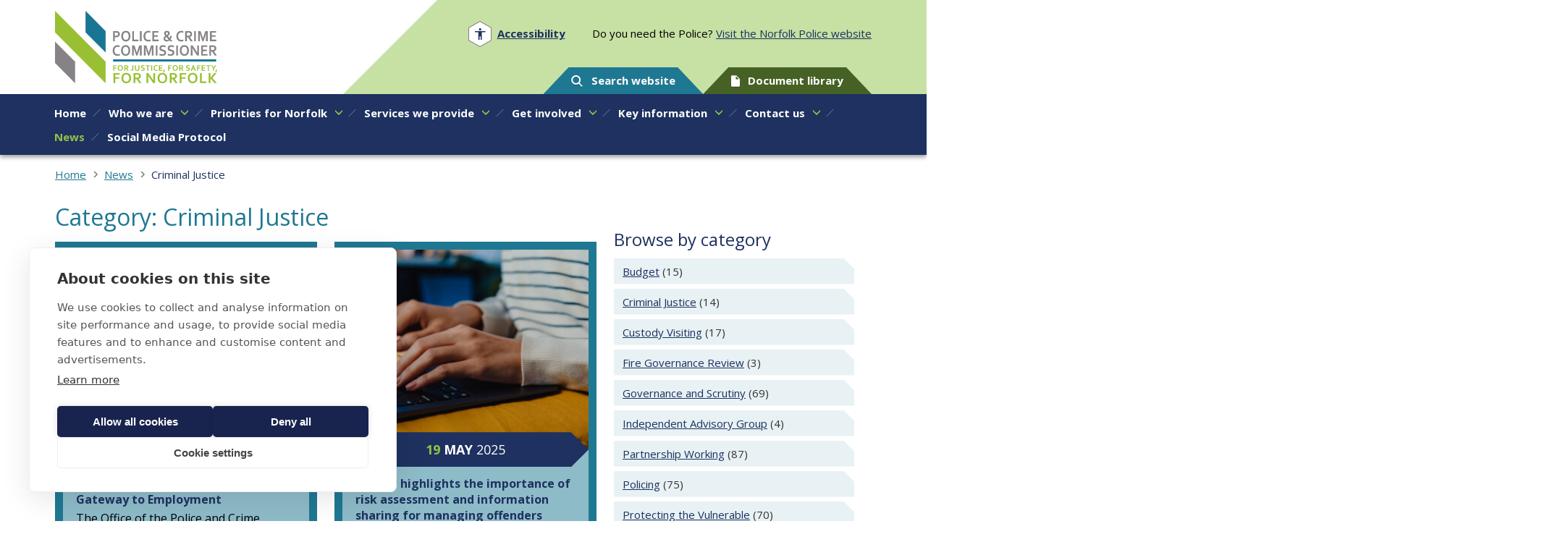

--- FILE ---
content_type: text/html; charset=utf-8
request_url: https://www.norfolk-pcc.gov.uk/news/category/criminal-justice/
body_size: 12902
content:
<!DOCTYPE html>
<html lang="en-GB"  prefix="og: http://ogp.me/ns#  fb: http://www.facebook.com/2008/fbml website: http://ogp.me/ns/website#" class="nojs font-size-rg">
<head>
	
	<script src="https://cdn.cookiehub.eu/c2/38921a4f.js"></script>
	<script type="text/javascript">
		document.addEventListener("DOMContentLoaded", function(event) {
			var cpm = {};
			window.cookiehub.load(cpm);
		});
	</script>
	
	<meta name="viewport" content="width=device-width, initial-scale=1" />
	<link rel="dns-prefetch" href="//www.google-analytics.com" />
	<link rel="preconnect" href="https://fonts.gstatic.com" crossorigin />
	<link rel="dns-prefetch" href="https://www.bbc.co.uk/news">
	<link rel="preload" as="style" href="https://fonts.googleapis.com/css2?family=Open+Sans:ital,wght@0,400;0,700;1,400&display=swap" />

	<title>News - In category Criminal Justice</title>
	<base href="https://www.norfolk-pcc.gov.uk/"><!--[if lte IE 6]></base><![endif]-->
	<meta name="generator" content="Silverstripe CMS 5.4">
<meta http-equiv="Content-Type" content="text/html; charset=utf-8">
<meta name="description" content="News updates from Norfolk Police and Crime Commissioner"><meta property="og:title" content="News from Norfolk&#039;s Police and Crime Commissioner" />
<meta property="og:type" content="website" />
<meta property="og:url" content="https://www.norfolk-pcc.gov.uk/news/" />
<link rel="image_src" href="https://www.norfolk-pcc.gov.uk/apple-touch-icon.png" type="image/png" />
<meta property="og:image" content="https://www.norfolk-pcc.gov.uk/apple-touch-icon.png" />
<meta property="og:image:type" content="image/png" />
<meta property="og:description" content="News updates from Norfolk Police and Crime Commissioner" />
<meta property="og:site_name" content="Norfolk PCC" />
<meta property="og:locale" content="en_GB" />

<meta name="twitter:title" content="News from Norfolk&#039;s Police and Crime Commissioner">
<meta name="twitter:description" content="News updates from Norfolk Police and Crime Commissioner">

	<link href="https://fonts.googleapis.com/css2?family=Open+Sans:ital,wght@0,400;0,700;1,400&display=swap" rel="stylesheet" media="print" onload="this.media='all'" />
	<noscript>
		<link href="https://fonts.googleapis.com/css2?family=Open+Sans:ital,wght@0,400;0,700;1,400&display=swap" rel="stylesheet" />
	</noscript>

	<script type="text/javascript">
	(function(H){H.className=H.className.replace(/\bnojs\b/,'')})(document.documentElement)
	</script>

	<script async src="https://www.googletagmanager.com/gtag/js?id=G-NX83ZDEV90"></script>
	<script type="text/plain" data-consent="analytics">
		window.dataLayer = window.dataLayer || [];
		function gtag(){dataLayer.push(arguments);}
		gtag('js', new Date());
		gtag('config', 'G-NX83ZDEV90');
	</script>
<link rel="stylesheet" type="text/css" href="/_resources/themes/default/dist/css/style.css?m=1765984550">
</head>
<body class="blog">

<div class="viewport">

	<a href="/news/category/criminal-justice/#start-of-content" class="js-skip-to-content header__skip-to-content">Skip to content</a>

<header class="header">
	<div class="header__background"></div>

	<div class="header__foreground">
		
		<div class="header__mobile-bar">
			<button class="header__menu-button" aria-expanded="false" aria-controls="nav">
				<svg width="24" height="17" aria-hidden="true"><use xlink:href="/_resources/themes/default/dist/images/icons.svg?m=1765984550#icon-menu"></use></svg>
				<span>Menu</span>
			</button>

			
				<a class="header__button header__button--secondary" href="/key-information/documents/">
					<svg width="12" height="16" aria-hidden="true"><use xlink:href="/_resources/themes/default/dist/images/icons.svg?m=1765984550#icon-document"></use></svg>
					<span>Documents</span>
				</a>
			
		</div>

		<div class="container container--inset">
			<div class="header__flex">
				<div class="header__primary">
					<a href="/" class="header__logo replace">Norfolk PCC</a>
				</div>

				<div class="header__secondary">
					<div class="header__secondary-section">
						<p class="header__police header__police--mobile">Looking for <a href="https://www.norfolk.police.uk/" target="_blank" rel="noopener noreferrer">Norfolk Police</a>?</p>
						<div class="header__accessibility-wrapper">
							<button class="header__accessibility-button" aria-label="Open accessibility menu" aria-controls="accessibility-menu" data-a11y-dialog-show="accessibility-menu">
								<svg width="32" height="36" aria-hidden="true"><use xlink:href="/_resources/themes/default/dist/images/icons.svg?m=1765984550#icon-accessibility"></use></svg>
								<span>Accessibility</span>
							</button>
							<div id="accessibility-menu" class="accessibility-menu" aria-hidden="true">
	<div class="accessibility-menu__overlay" tabindex="-1" data-a11y-dialog-hide></div>
	<div role="dialog" class="accessibility-menu__dialog" aria-labelledby="accessibility-menu-title">
		<div class="accessibility-menu__title" id="accessibility-menu-title">Accessibility options</div>
		<button class="accessibility-menu__close" type="button" data-a11y-dialog-hide aria-label="Close accessibility dialog"></button>

		<div class="form">
			<div class="form-group optionset">
				<div class="form-group__field">
					<fieldset>
						<legend class="form__field-label">Font size</legend>
						<div class="form__field-holder">
							<div class="optionset">
								<div>
									<input id="accessibility-font-size-rg" class="radio" name="accessibility-font-size" type="radio" value="font-size-rg" />
									<label for="accessibility-font-size-rg"><i></i><span>Regular</span></label>
								</div>
								<div>
									<input id="accessibility-font-size-lg" class="radio" name="accessibility-font-size" type="radio" value="font-size-lg" />
									<label for="accessibility-font-size-lg"><i></i><span>Large</span></label>
								</div>
								<div>
									<input id="accessibility-font-size-xl" class="radio" name="accessibility-font-size" type="radio" value="font-size-xl" />
									<label for="accessibility-font-size-xl"><i></i><span>Extra large</span></label>
								</div>
							</div>
						</div>
					</fieldset>
				</div>
			</div>

			<div class="form-group checkbox">
				<fieldset>
					<legend class="form__field-label">Text spacing</legend>
					<div class="form__field-holder form-check">
						<div class="form-check-container">
							<input type="checkbox" value="extra-text-spacing" name="accessibility-text-spacing" id="accessibility-text-spacing" />
							<label class="form-check-label" for="accessibility-text-spacing">Increase text spacing</label>
						</div>
					</div>
				</fieldset>
			</div>

			<div class="form-group checkbox">
				<fieldset>
					<legend class="form__field-label">High contrast</legend>
					<div class="form__field-holder form-check">
						<div class="form-check-container">
							<input type="checkbox" value="high-contrast" name="accessibility-high-contrast" id="accessibility-high-contrast" />
							<label class="form-check-label" for="accessibility-high-contrast">Enable high contrast mode</label>
						</div>
					</div>
				</fieldset>
			</div>
		</div>
	</div>
</div>

						</div>
						<p class="header__police header__police--desktop">Do you need the Police? <a href="https://www.norfolk.police.uk/" target="_blank" rel="noopener noreferrer">Visit the Norfolk Police website</a></p>
					</div>
					<div class="header__secondary-section header__secondary-section--align-end">
						<div class="header__search-wrapper">
							<button class="header__button" aria-controls="site-search" data-a11y-dialog-show="site-search">
								<svg width="16" height="16" aria-hidden="true"><use xlink:href="/_resources/themes/default/dist/images/icons.svg?m=1765984550#icon-search"></use></svg>
								<span>Search website</span>
							</button>
							<div class="header__search-form">
								<div id="site-search" class="site-search" aria-hidden="true">
	<div class="site-search__overlay" tabindex="-1" data-a11y-dialog-hide></div>
	<div role="dialog" class="site-search__dialog" aria-labelledby="site-search-title">
		<div class="site-search__title" id="site-search-title">Site search</div>
		<button class="site-search__close" type="button" data-a11y-dialog-hide aria-label="Close search dialog">Close search</button>

		
	<form id="Form_SearchForm" action="/search/" method="GET" enctype="application/x-www-form-urlencoded" class="site-search__form">

	
		<p id="Form_SearchForm_error" class="message " style="display: none"></p>
	

	

	<div class="fieldset">
		
			<div class="form-group text" id="Form_SearchForm_query_Holder">
	<div class="form-group__field">
		
			<label for="Form_SearchForm_query" class="form__field-label"><svg width="16" height="16" aria-label="Search query">
    <use xlink:href="/_resources/themes/default/dist/images/icons.svg?m=1765984550/#icon-search"></use>
</svg></label>
		
		
		
		<div class="form__field-holder">
			<input type="text" name="query" class="text" id="Form_SearchForm_query" placeholder="Enter search words" />
		</div>
	</div>
	
</div>

		
	</div>

	

	
		<div class="form-actions">
			<button type="submit" value="Go" class="action" id="Form_SearchForm_">
		<span>Go</span>
	</button>
		</div>
	

	</form>


	</div>
</div>

							</div>
						</div>
						
							<a class="header__button header__button--desktop-only header__button--secondary" href="/key-information/documents/">
								<svg width="12" height="16" aria-hidden="true"><use xlink:href="/_resources/themes/default/dist/images/icons.svg?m=1765984550#icon-document"></use></svg>
								<span>Document library</span>
							</a>
						
					</div>
				</div>
			</div>
		</div>
		

		<nav class="nav" id="navigation">
	<button type="button" class="nav__close" aria-label="Close navigation" aria-controls="navigation" aria-expanded="false">
		Close menu
	</button>

	<div class="nav__section-container nav__section-container--level-1 nav__section-container--active">
		<ul class="nav__menu">
			
				<li class="nav__item nav__item--link">
					<div class="nav__item-flex">
						<a class="nav__link" href="/"><span>Home</span></a>
						
					</div>

					
				</li>
			
				<li class="nav__item nav__item--link">
					<div class="nav__item-flex">
						<a class="nav__link" href="/who-we-are/"><span>Who we are</span></a>
						
							<button class="nav__open-section" type="button" aria-controls="subnav-2" aria-expanded="false" aria-label="Open sub-menu for Who we are">
								<svg width="11" height="8" aria-hidden="true"><use xlink:href="/_resources/themes/default/dist/images/icons.svg?m=1765984550#icon-arrow-down"></use></svg>
							</button>
						
					</div>

					
						<div class="nav__section-container nav__section-container--level-2" id="subnav-2">
	<div class="nav__section-action-bar">
		<button type="button" class="nav__close-section" aria-controls="subnav-2" aria-expanded="false" aria-label="Close sub-menu for Who we are">
			<svg width="11" height="8" aria-hidden="true"><use xlink:href="/_resources/themes/default/dist/images/icons.svg?m=1765984550#icon-arrow-down"></use></svg>
			<span>Back to main menu</span>
		</button>
	</div>

	<div class="nav__section-info">
		<a href="/who-we-are/" class="nav__section-title">Who we are</a>
		
	</div>

	<ul class="nav__menu">
		
			<li class="nav__item nav__item--link">
				<div class="nav__item-flex">
					<a class="nav__link" href="/who-we-are/your-pcc/"><span>Your Police and Crime Commissioner (PCC)</span></a>
					
						<button class="nav__open-section" type="button" aria-controls="subnav-289" aria-expanded="false" aria-label="Open sub-menu for Your Police and Crime Commissioner (PCC)">
							<svg width="11" height="8" aria-hidden="true"><use xlink:href="/_resources/themes/default/dist/images/icons.svg?m=1765984550#icon-arrow-down"></use></svg>
						</button>
					
				</div>

				
					<div class="nav__section-container nav__section-container--level-3" id="subnav-289">
						<div class="nav__section-action-bar">
							<button type="button" class="nav__close-section" aria-controls="subnav-289" aria-expanded="false" aria-label="Close sub-menu for Your Police and Crime Commissioner (PCC)">
								<svg width="11" height="8" aria-hidden="true"><use xlink:href="/_resources/themes/default/dist/images/icons.svg?m=1765984550#icon-arrow-down"></use></svg>
								<span>Back to Who we are</span>
							</button>
						</div>

						<div class="nav__section-info">
							<a href="/who-we-are/your-pcc/" class="nav__section-title">Your Police and Crime Commissioner (PCC)</a>
						</div>

						<ul class="nav__menu">
							
								<li class="nav__item nav__item--link">
									<div class="nav__item-flex">
										<a class="nav__link" href="/who-we-are/your-pcc/your-pcc/">
											<span>PCC Sarah Taylor</span>
										</a>
									</div>
								</li>
							
								<li class="nav__item nav__item--link">
									<div class="nav__item-flex">
										<a class="nav__link" href="/who-we-are/your-pcc/pcc-responsibilities/">
											<span>PCC responsibilities</span>
										</a>
									</div>
								</li>
							
						</ul>
					</div>
				
			</li>
		
			<li class="nav__item nav__item--link">
				<div class="nav__item-flex">
					<a class="nav__link" href="/who-we-are/pcc-office/"><span>PCC Office</span></a>
					
						<button class="nav__open-section" type="button" aria-controls="subnav-282" aria-expanded="false" aria-label="Open sub-menu for PCC Office">
							<svg width="11" height="8" aria-hidden="true"><use xlink:href="/_resources/themes/default/dist/images/icons.svg?m=1765984550#icon-arrow-down"></use></svg>
						</button>
					
				</div>

				
					<div class="nav__section-container nav__section-container--level-3" id="subnav-282">
						<div class="nav__section-action-bar">
							<button type="button" class="nav__close-section" aria-controls="subnav-282" aria-expanded="false" aria-label="Close sub-menu for PCC Office">
								<svg width="11" height="8" aria-hidden="true"><use xlink:href="/_resources/themes/default/dist/images/icons.svg?m=1765984550#icon-arrow-down"></use></svg>
								<span>Back to Who we are</span>
							</button>
						</div>

						<div class="nav__section-info">
							<a href="/who-we-are/pcc-office/" class="nav__section-title">PCC Office</a>
						</div>

						<ul class="nav__menu">
							
								<li class="nav__item nav__item--link">
									<div class="nav__item-flex">
										<a class="nav__link" href="/who-we-are/pcc-office/">
											<span>Our organisation</span>
										</a>
									</div>
								</li>
							
								<li class="nav__item nav__item--link">
									<div class="nav__item-flex">
										<a class="nav__link" href="/who-we-are/pcc-office/office-team/">
											<span>Office team</span>
										</a>
									</div>
								</li>
							
								<li class="nav__item nav__item--link">
									<div class="nav__item-flex">
										<a class="nav__link" href="/who-we-are/pcc-office/vacancies/">
											<span>Vacancies</span>
										</a>
									</div>
								</li>
							
								<li class="nav__item nav__item--link">
									<div class="nav__item-flex">
										<a class="nav__link" href="/who-we-are/pcc-office/white-ribbon-accreditation/">
											<span>White Ribbon Accreditation</span>
										</a>
									</div>
								</li>
							
						</ul>
					</div>
				
			</li>
		
			<li class="nav__item nav__item--link">
				<div class="nav__item-flex">
					<a class="nav__link" href="/who-we-are/key-functions/"><span>Key functions</span></a>
					
						<button class="nav__open-section" type="button" aria-controls="subnav-375" aria-expanded="false" aria-label="Open sub-menu for Key functions">
							<svg width="11" height="8" aria-hidden="true"><use xlink:href="/_resources/themes/default/dist/images/icons.svg?m=1765984550#icon-arrow-down"></use></svg>
						</button>
					
				</div>

				
					<div class="nav__section-container nav__section-container--level-3" id="subnav-375">
						<div class="nav__section-action-bar">
							<button type="button" class="nav__close-section" aria-controls="subnav-375" aria-expanded="false" aria-label="Close sub-menu for Key functions">
								<svg width="11" height="8" aria-hidden="true"><use xlink:href="/_resources/themes/default/dist/images/icons.svg?m=1765984550#icon-arrow-down"></use></svg>
								<span>Back to Who we are</span>
							</button>
						</div>

						<div class="nav__section-info">
							<a href="/who-we-are/key-functions/" class="nav__section-title">Key functions</a>
						</div>

						<ul class="nav__menu">
							
								<li class="nav__item nav__item--link">
									<div class="nav__item-flex">
										<a class="nav__link" href="/who-we-are/key-functions/performance-and-scrutiny/">
											<span>Performance and scrutiny</span>
										</a>
									</div>
								</li>
							
								<li class="nav__item nav__item--link">
									<div class="nav__item-flex">
										<a class="nav__link" href="/who-we-are/key-functions/finance/">
											<span>Finance</span>
										</a>
									</div>
								</li>
							
								<li class="nav__item nav__item--link">
									<div class="nav__item-flex">
										<a class="nav__link" href="/who-we-are/key-functions/services-we-provide/">
											<span>Services we provide</span>
										</a>
									</div>
								</li>
							
								<li class="nav__item nav__item--link">
									<div class="nav__item-flex">
										<a class="nav__link" href="/who-we-are/key-functions/custody-visiting/">
											<span>Custody Visiting</span>
										</a>
									</div>
								</li>
							
								<li class="nav__item nav__item--link">
									<div class="nav__item-flex">
										<a class="nav__link" href="/who-we-are/key-functions/complaints/">
											<span>Complaints</span>
										</a>
									</div>
								</li>
							
						</ul>
					</div>
				
			</li>
		
			<li class="nav__item nav__item--link">
				<div class="nav__item-flex">
					<a class="nav__link" href="/who-we-are/community-safety-partnership/"><span>Community Safety Partnership</span></a>
					
						<button class="nav__open-section" type="button" aria-controls="subnav-312" aria-expanded="false" aria-label="Open sub-menu for Community Safety Partnership">
							<svg width="11" height="8" aria-hidden="true"><use xlink:href="/_resources/themes/default/dist/images/icons.svg?m=1765984550#icon-arrow-down"></use></svg>
						</button>
					
				</div>

				
					<div class="nav__section-container nav__section-container--level-3" id="subnav-312">
						<div class="nav__section-action-bar">
							<button type="button" class="nav__close-section" aria-controls="subnav-312" aria-expanded="false" aria-label="Close sub-menu for Community Safety Partnership">
								<svg width="11" height="8" aria-hidden="true"><use xlink:href="/_resources/themes/default/dist/images/icons.svg?m=1765984550#icon-arrow-down"></use></svg>
								<span>Back to Who we are</span>
							</button>
						</div>

						<div class="nav__section-info">
							<a href="/who-we-are/community-safety-partnership/" class="nav__section-title">Community Safety Partnership</a>
						</div>

						<ul class="nav__menu">
							
								<li class="nav__item nav__item--link">
									<div class="nav__item-flex">
										<a class="nav__link" href="/who-we-are/community-safety-partnership/our-priorities/">
											<span>Our priorities</span>
										</a>
									</div>
								</li>
							
								<li class="nav__item nav__item--link">
									<div class="nav__item-flex">
										<a class="nav__link" href="/who-we-are/community-safety-partnership/asb-case-review/">
											<span>ASB Case Review</span>
										</a>
									</div>
								</li>
							
								<li class="nav__item nav__item--link">
									<div class="nav__item-flex">
										<a class="nav__link" href="/who-we-are/community-safety-partnership/domestic-abuse-related-death-reviews/">
											<span>Domestic Abuse Related Death Reviews</span>
										</a>
									</div>
								</li>
							
								<li class="nav__item nav__item--link">
									<div class="nav__item-flex">
										<a class="nav__link" href="/who-we-are/community-safety-partnership/capva/">
											<span>Child and Adolescent to Parent Violence and Abuse (CAPVA)</span>
										</a>
									</div>
								</li>
							
								<li class="nav__item nav__item--link">
									<div class="nav__item-flex">
										<a class="nav__link" href="/who-we-are/community-safety-partnership/preventing-extremism-and-radicalisation/">
											<span>Preventing extremism and radicalisation</span>
										</a>
									</div>
								</li>
							
								<li class="nav__item nav__item--link">
									<div class="nav__item-flex">
										<a class="nav__link" href="/who-we-are/community-safety-partnership/serious-violence/">
											<span>Serious Violence Duty</span>
										</a>
									</div>
								</li>
							
								<li class="nav__item nav__item--link">
									<div class="nav__item-flex">
										<a class="nav__link" href="/who-we-are/community-safety-partnership/partners-area/">
											<span>NCSP partner area</span>
										</a>
									</div>
								</li>
							
						</ul>
					</div>
				
			</li>
		
			<li class="nav__item nav__item--link">
				<div class="nav__item-flex">
					<a class="nav__link" href="/who-we-are/working-in-partnership/"><span>Working in partnership</span></a>
					
						<button class="nav__open-section" type="button" aria-controls="subnav-311" aria-expanded="false" aria-label="Open sub-menu for Working in partnership">
							<svg width="11" height="8" aria-hidden="true"><use xlink:href="/_resources/themes/default/dist/images/icons.svg?m=1765984550#icon-arrow-down"></use></svg>
						</button>
					
				</div>

				
					<div class="nav__section-container nav__section-container--level-3" id="subnav-311">
						<div class="nav__section-action-bar">
							<button type="button" class="nav__close-section" aria-controls="subnav-311" aria-expanded="false" aria-label="Close sub-menu for Working in partnership">
								<svg width="11" height="8" aria-hidden="true"><use xlink:href="/_resources/themes/default/dist/images/icons.svg?m=1765984550#icon-arrow-down"></use></svg>
								<span>Back to Who we are</span>
							</button>
						</div>

						<div class="nav__section-info">
							<a href="/who-we-are/working-in-partnership/" class="nav__section-title">Working in partnership</a>
						</div>

						<ul class="nav__menu">
							
								<li class="nav__item nav__item--link">
									<div class="nav__item-flex">
										<a class="nav__link" href="/who-we-are/working-in-partnership/">
											<span>Partnerships</span>
										</a>
									</div>
								</li>
							
								<li class="nav__item nav__item--link">
									<div class="nav__item-flex">
										<a class="nav__link" href="/who-we-are/working-in-partnership/criminal-justice/">
											<span>Criminal justice</span>
										</a>
									</div>
								</li>
							
								<li class="nav__item nav__item--link">
									<div class="nav__item-flex">
										<a class="nav__link" href="/who-we-are/working-in-partnership/collaboration/">
											<span>Collaboration</span>
										</a>
									</div>
								</li>
							
								<li class="nav__item nav__item--link">
									<div class="nav__item-flex">
										<a class="nav__link" href="/who-we-are/working-in-partnership/norfolk-drug-and-alcohol-partnership/">
											<span>Norfolk Drug and Alcohol Partnership</span>
										</a>
									</div>
								</li>
							
								<li class="nav__item nav__item--link">
									<div class="nav__item-flex">
										<a class="nav__link" href="/who-we-are/working-in-partnership/norfolk-anti-slavery-network/">
											<span>Norfolk Anti-Slavery Network</span>
										</a>
									</div>
								</li>
							
								<li class="nav__item nav__item--link">
									<div class="nav__item-flex">
										<a class="nav__link" href="/who-we-are/working-in-partnership/water-safety-forum/">
											<span>Norfolk Water Safety Forum</span>
										</a>
									</div>
								</li>
							
						</ul>
					</div>
				
			</li>
		
	</ul>
</div>

					
				</li>
			
				<li class="nav__item nav__item--link">
					<div class="nav__item-flex">
						<a class="nav__link" href="/police-and-crime-plan/2025-29/"><span>Priorities for Norfolk</span></a>
						
							<button class="nav__open-section" type="button" aria-controls="subnav-273" aria-expanded="false" aria-label="Open sub-menu for Priorities for Norfolk">
								<svg width="11" height="8" aria-hidden="true"><use xlink:href="/_resources/themes/default/dist/images/icons.svg?m=1765984550#icon-arrow-down"></use></svg>
							</button>
						
					</div>

					
						<div class="nav__section-container nav__section-container--level-2" id="subnav-273">
	<div class="nav__section-action-bar">
		<button type="button" class="nav__close-section" aria-controls="subnav-273" aria-expanded="false" aria-label="Close sub-menu for Priorities for Norfolk">
			<svg width="11" height="8" aria-hidden="true"><use xlink:href="/_resources/themes/default/dist/images/icons.svg?m=1765984550#icon-arrow-down"></use></svg>
			<span>Back to main menu</span>
		</button>
	</div>

	<div class="nav__section-info">
		<a href="/police-and-crime-plan/2025-29/" class="nav__section-title">Priorities for Norfolk</a>
		
	</div>

	<ul class="nav__menu">
		
			<li class="nav__item nav__item--link">
				<div class="nav__item-flex">
					<a class="nav__link" href="/police-and-crime-plan/performance-3/"><span>Annual Reports</span></a>
					
				</div>

				
			</li>
		
			<li class="nav__item nav__item--link">
				<div class="nav__item-flex">
					<a class="nav__link" href="/police-and-crime-plan/2025-29/"><span>Police and Crime Plan 2025-29</span></a>
					
						<button class="nav__open-section" type="button" aria-controls="subnav-367" aria-expanded="false" aria-label="Open sub-menu for Police and Crime Plan 2025-29">
							<svg width="11" height="8" aria-hidden="true"><use xlink:href="/_resources/themes/default/dist/images/icons.svg?m=1765984550#icon-arrow-down"></use></svg>
						</button>
					
				</div>

				
					<div class="nav__section-container nav__section-container--level-3" id="subnav-367">
						<div class="nav__section-action-bar">
							<button type="button" class="nav__close-section" aria-controls="subnav-367" aria-expanded="false" aria-label="Close sub-menu for Police and Crime Plan 2025-29">
								<svg width="11" height="8" aria-hidden="true"><use xlink:href="/_resources/themes/default/dist/images/icons.svg?m=1765984550#icon-arrow-down"></use></svg>
								<span>Back to Priorities for Norfolk</span>
							</button>
						</div>

						<div class="nav__section-info">
							<a href="/police-and-crime-plan/2025-29/" class="nav__section-title">Police and Crime Plan 2025-29</a>
						</div>

						<ul class="nav__menu">
							
								<li class="nav__item nav__item--link">
									<div class="nav__item-flex">
										<a class="nav__link" href="/police-and-crime-plan/2025-29/">
											<span>Overview</span>
										</a>
									</div>
								</li>
							
								<li class="nav__item nav__item--link">
									<div class="nav__item-flex">
										<a class="nav__link" href="/police-and-crime-plan/2025-29/priorities/">
											<span>Priorities</span>
										</a>
									</div>
								</li>
							
						</ul>
					</div>
				
			</li>
		
			<li class="nav__item nav__item--link">
				<div class="nav__item-flex">
					<a class="nav__link" href="/police-and-crime-plan/police-and-crime-plan-202529-consultation/"><span>Police and Crime Plan 2025/29 Consultation</span></a>
					
				</div>

				
			</li>
		
	</ul>
</div>

					
				</li>
			
				<li class="nav__item nav__item--link">
					<div class="nav__item-flex">
						<a class="nav__link" href="/services-we-provide/"><span>Services we provide</span></a>
						
							<button class="nav__open-section" type="button" aria-controls="subnav-274" aria-expanded="false" aria-label="Open sub-menu for Services we provide">
								<svg width="11" height="8" aria-hidden="true"><use xlink:href="/_resources/themes/default/dist/images/icons.svg?m=1765984550#icon-arrow-down"></use></svg>
							</button>
						
					</div>

					
						<div class="nav__section-container nav__section-container--level-2" id="subnav-274">
	<div class="nav__section-action-bar">
		<button type="button" class="nav__close-section" aria-controls="subnav-274" aria-expanded="false" aria-label="Close sub-menu for Services we provide">
			<svg width="11" height="8" aria-hidden="true"><use xlink:href="/_resources/themes/default/dist/images/icons.svg?m=1765984550#icon-arrow-down"></use></svg>
			<span>Back to main menu</span>
		</button>
	</div>

	<div class="nav__section-info">
		<a href="/services-we-provide/" class="nav__section-title">Services we provide</a>
		
	</div>

	<ul class="nav__menu">
		
			<li class="nav__item nav__item--link">
				<div class="nav__item-flex">
					<a class="nav__link" href="/services-we-provide/supporting-victims-and-protecting-the-vulnerable/"><span>Supporting victims and protecting the vulnerable</span></a>
					
						<button class="nav__open-section" type="button" aria-controls="subnav-279" aria-expanded="false" aria-label="Open sub-menu for Supporting victims and protecting the vulnerable">
							<svg width="11" height="8" aria-hidden="true"><use xlink:href="/_resources/themes/default/dist/images/icons.svg?m=1765984550#icon-arrow-down"></use></svg>
						</button>
					
				</div>

				
					<div class="nav__section-container nav__section-container--level-3" id="subnav-279">
						<div class="nav__section-action-bar">
							<button type="button" class="nav__close-section" aria-controls="subnav-279" aria-expanded="false" aria-label="Close sub-menu for Supporting victims and protecting the vulnerable">
								<svg width="11" height="8" aria-hidden="true"><use xlink:href="/_resources/themes/default/dist/images/icons.svg?m=1765984550#icon-arrow-down"></use></svg>
								<span>Back to Services we provide</span>
							</button>
						</div>

						<div class="nav__section-info">
							<a href="/services-we-provide/supporting-victims-and-protecting-the-vulnerable/" class="nav__section-title">Supporting victims and protecting the vulnerable</a>
						</div>

						<ul class="nav__menu">
							
								<li class="nav__item nav__item--link">
									<div class="nav__item-flex">
										<a class="nav__link" href="/services-we-provide/supporting-victims-and-protecting-the-vulnerable/norfolk-and-suffolk-victim-care/">
											<span>Norfolk and Suffolk Victim Care</span>
										</a>
									</div>
								</li>
							
								<li class="nav__item nav__item--link">
									<div class="nav__item-flex">
										<a class="nav__link" href="/services-we-provide/supporting-victims-and-protecting-the-vulnerable/help-for-victims-of-domestic-and-sexual-abuse/">
											<span>Help for victims of domestic and sexual abuse</span>
										</a>
									</div>
								</li>
							
								<li class="nav__item nav__item--link">
									<div class="nav__item-flex">
										<a class="nav__link" href="/services-we-provide/supporting-victims-and-protecting-the-vulnerable/scams-safety-advice/">
											<span>Scam safety advice</span>
										</a>
									</div>
								</li>
							
								<li class="nav__item nav__item--link">
									<div class="nav__item-flex">
										<a class="nav__link" href="/services-we-provide/supporting-victims-and-protecting-the-vulnerable/restorative-justice/">
											<span>Restorative Justice</span>
										</a>
									</div>
								</li>
							
								<li class="nav__item nav__item--link">
									<div class="nav__item-flex">
										<a class="nav__link" href="/services-we-provide/supporting-victims-and-protecting-the-vulnerable/protecting-the-vulnerable/">
											<span>Protecting the vulnerable</span>
										</a>
									</div>
								</li>
							
						</ul>
					</div>
				
			</li>
		
			<li class="nav__item nav__item--link">
				<div class="nav__item-flex">
					<a class="nav__link" href="/services-we-provide/reducing-offending/"><span>Reducing offending</span></a>
					
						<button class="nav__open-section" type="button" aria-controls="subnav-299" aria-expanded="false" aria-label="Open sub-menu for Reducing offending">
							<svg width="11" height="8" aria-hidden="true"><use xlink:href="/_resources/themes/default/dist/images/icons.svg?m=1765984550#icon-arrow-down"></use></svg>
						</button>
					
				</div>

				
					<div class="nav__section-container nav__section-container--level-3" id="subnav-299">
						<div class="nav__section-action-bar">
							<button type="button" class="nav__close-section" aria-controls="subnav-299" aria-expanded="false" aria-label="Close sub-menu for Reducing offending">
								<svg width="11" height="8" aria-hidden="true"><use xlink:href="/_resources/themes/default/dist/images/icons.svg?m=1765984550#icon-arrow-down"></use></svg>
								<span>Back to Services we provide</span>
							</button>
						</div>

						<div class="nav__section-info">
							<a href="/services-we-provide/reducing-offending/" class="nav__section-title">Reducing offending</a>
						</div>

						<ul class="nav__menu">
							
								<li class="nav__item nav__item--link">
									<div class="nav__item-flex">
										<a class="nav__link" href="/services-we-provide/reducing-offending/help-for-vulnerable-young-people/">
											<span>Help for vulnerable young people </span>
										</a>
									</div>
								</li>
							
								<li class="nav__item nav__item--link">
									<div class="nav__item-flex">
										<a class="nav__link" href="/services-we-provide/reducing-offending/services-for-women/">
											<span>Services for women</span>
										</a>
									</div>
								</li>
							
								<li class="nav__item nav__item--link">
									<div class="nav__item-flex">
										<a class="nav__link" href="/services-we-provide/reducing-offending/gateway-to-employment/">
											<span>Gateway to Employment</span>
										</a>
									</div>
								</li>
							
						</ul>
					</div>
				
			</li>
		
			<li class="nav__item nav__item--link">
				<div class="nav__item-flex">
					<a class="nav__link" href="/services-we-provide/performance-and-scrutiny/"><span>Performance and scrutiny</span></a>
					
						<button class="nav__open-section" type="button" aria-controls="subnav-386" aria-expanded="false" aria-label="Open sub-menu for Performance and scrutiny">
							<svg width="11" height="8" aria-hidden="true"><use xlink:href="/_resources/themes/default/dist/images/icons.svg?m=1765984550#icon-arrow-down"></use></svg>
						</button>
					
				</div>

				
					<div class="nav__section-container nav__section-container--level-3" id="subnav-386">
						<div class="nav__section-action-bar">
							<button type="button" class="nav__close-section" aria-controls="subnav-386" aria-expanded="false" aria-label="Close sub-menu for Performance and scrutiny">
								<svg width="11" height="8" aria-hidden="true"><use xlink:href="/_resources/themes/default/dist/images/icons.svg?m=1765984550#icon-arrow-down"></use></svg>
								<span>Back to Services we provide</span>
							</button>
						</div>

						<div class="nav__section-info">
							<a href="/services-we-provide/performance-and-scrutiny/" class="nav__section-title">Performance and scrutiny</a>
						</div>

						<ul class="nav__menu">
							
								<li class="nav__item nav__item--link">
									<div class="nav__item-flex">
										<a class="nav__link" href="/services-we-provide/performance-and-scrutiny/performance-2/">
											<span>Performance</span>
										</a>
									</div>
								</li>
							
								<li class="nav__item nav__item--link">
									<div class="nav__item-flex">
										<a class="nav__link" href="/services-we-provide/performance-and-scrutiny/scrutiny-2/">
											<span>Scrutiny</span>
										</a>
									</div>
								</li>
							
								<li class="nav__item nav__item--link">
									<div class="nav__item-flex">
										<a class="nav__link" href="/services-we-provide/performance-and-scrutiny/crime-data/">
											<span>Police Data</span>
										</a>
									</div>
								</li>
							
								<li class="nav__item nav__item--link">
									<div class="nav__item-flex">
										<a class="nav__link" href="/get-involved/community-engagement/custody-visiting/">
											<span>Custody Visiting</span>
										</a>
									</div>
								</li>
							
								<li class="nav__item nav__item--link">
									<div class="nav__item-flex">
										<a class="nav__link" href="/contact-us/complaints/">
											<span>Complaints</span>
										</a>
									</div>
								</li>
							
								<li class="nav__item nav__item--link">
									<div class="nav__item-flex">
										<a class="nav__link" href="/services-we-provide/performance-and-scrutiny/police-misconduct/">
											<span>Police Misconduct</span>
										</a>
									</div>
								</li>
							
						</ul>
					</div>
				
			</li>
		
			<li class="nav__item nav__item--link">
				<div class="nav__item-flex">
					<a class="nav__link" href="/services-we-provide/grant-funding/"><span>Grant Funding</span></a>
					
						<button class="nav__open-section" type="button" aria-controls="subnav-619" aria-expanded="false" aria-label="Open sub-menu for Grant Funding">
							<svg width="11" height="8" aria-hidden="true"><use xlink:href="/_resources/themes/default/dist/images/icons.svg?m=1765984550#icon-arrow-down"></use></svg>
						</button>
					
				</div>

				
					<div class="nav__section-container nav__section-container--level-3" id="subnav-619">
						<div class="nav__section-action-bar">
							<button type="button" class="nav__close-section" aria-controls="subnav-619" aria-expanded="false" aria-label="Close sub-menu for Grant Funding">
								<svg width="11" height="8" aria-hidden="true"><use xlink:href="/_resources/themes/default/dist/images/icons.svg?m=1765984550#icon-arrow-down"></use></svg>
								<span>Back to Services we provide</span>
							</button>
						</div>

						<div class="nav__section-info">
							<a href="/services-we-provide/grant-funding/" class="nav__section-title">Grant Funding</a>
						</div>

						<ul class="nav__menu">
							
								<li class="nav__item nav__item--link">
									<div class="nav__item-flex">
										<a class="nav__link" href="/services-we-provide/grant-funding/grant-funding/">
											<span>What we fund</span>
										</a>
									</div>
								</li>
							
								<li class="nav__item nav__item--link">
									<div class="nav__item-flex">
										<a class="nav__link" href="/services-we-provide/grant-funding/funding-opportunities/">
											<span>Funding opportunities</span>
										</a>
									</div>
								</li>
							
						</ul>
					</div>
				
			</li>
		
			<li class="nav__item nav__item--link">
				<div class="nav__item-flex">
					<a class="nav__link" href="/services-we-provide/policy-and-research/"><span>Policy and research</span></a>
					
						<button class="nav__open-section" type="button" aria-controls="subnav-338" aria-expanded="false" aria-label="Open sub-menu for Policy and research">
							<svg width="11" height="8" aria-hidden="true"><use xlink:href="/_resources/themes/default/dist/images/icons.svg?m=1765984550#icon-arrow-down"></use></svg>
						</button>
					
				</div>

				
					<div class="nav__section-container nav__section-container--level-3" id="subnav-338">
						<div class="nav__section-action-bar">
							<button type="button" class="nav__close-section" aria-controls="subnav-338" aria-expanded="false" aria-label="Close sub-menu for Policy and research">
								<svg width="11" height="8" aria-hidden="true"><use xlink:href="/_resources/themes/default/dist/images/icons.svg?m=1765984550#icon-arrow-down"></use></svg>
								<span>Back to Services we provide</span>
							</button>
						</div>

						<div class="nav__section-info">
							<a href="/services-we-provide/policy-and-research/" class="nav__section-title">Policy and research</a>
						</div>

						<ul class="nav__menu">
							
								<li class="nav__item nav__item--link">
									<div class="nav__item-flex">
										<a class="nav__link" href="/services-we-provide/policy-and-research/supporting-victims/">
											<span>Supporting victims</span>
										</a>
									</div>
								</li>
							
								<li class="nav__item nav__item--link">
									<div class="nav__item-flex">
										<a class="nav__link" href="/services-we-provide/policy-and-research/community-safety/">
											<span>Community safety</span>
										</a>
									</div>
								</li>
							
								<li class="nav__item nav__item--link">
									<div class="nav__item-flex">
										<a class="nav__link" href="/services-we-provide/policy-and-research/reducing-offending/">
											<span>Reducing offending</span>
										</a>
									</div>
								</li>
							
								<li class="nav__item nav__item--link">
									<div class="nav__item-flex">
										<a class="nav__link" href="/services-we-provide/policy-and-research/protecting-the-vulnerable/">
											<span>Protecting the vulnerable</span>
										</a>
									</div>
								</li>
							
						</ul>
					</div>
				
			</li>
		
	</ul>
</div>

					
				</li>
			
				<li class="nav__item nav__item--link">
					<div class="nav__item-flex">
						<a class="nav__link" href="/get-involved/"><span>Get involved</span></a>
						
							<button class="nav__open-section" type="button" aria-controls="subnav-275" aria-expanded="false" aria-label="Open sub-menu for Get involved">
								<svg width="11" height="8" aria-hidden="true"><use xlink:href="/_resources/themes/default/dist/images/icons.svg?m=1765984550#icon-arrow-down"></use></svg>
							</button>
						
					</div>

					
						<div class="nav__section-container nav__section-container--level-2" id="subnav-275">
	<div class="nav__section-action-bar">
		<button type="button" class="nav__close-section" aria-controls="subnav-275" aria-expanded="false" aria-label="Close sub-menu for Get involved">
			<svg width="11" height="8" aria-hidden="true"><use xlink:href="/_resources/themes/default/dist/images/icons.svg?m=1765984550#icon-arrow-down"></use></svg>
			<span>Back to main menu</span>
		</button>
	</div>

	<div class="nav__section-info">
		<a href="/get-involved/" class="nav__section-title">Get involved</a>
		
	</div>

	<ul class="nav__menu nav__menu--align-right">
		
			<li class="nav__item nav__item--link">
				<div class="nav__item-flex">
					<a class="nav__link" href="/get-involved/public-meetings-and-events/"><span>Public meetings and events</span></a>
					
						<button class="nav__open-section" type="button" aria-controls="subnav-352" aria-expanded="false" aria-label="Open sub-menu for Public meetings and events">
							<svg width="11" height="8" aria-hidden="true"><use xlink:href="/_resources/themes/default/dist/images/icons.svg?m=1765984550#icon-arrow-down"></use></svg>
						</button>
					
				</div>

				
					<div class="nav__section-container nav__section-container--level-3" id="subnav-352">
						<div class="nav__section-action-bar">
							<button type="button" class="nav__close-section" aria-controls="subnav-352" aria-expanded="false" aria-label="Close sub-menu for Public meetings and events">
								<svg width="11" height="8" aria-hidden="true"><use xlink:href="/_resources/themes/default/dist/images/icons.svg?m=1765984550#icon-arrow-down"></use></svg>
								<span>Back to Get involved</span>
							</button>
						</div>

						<div class="nav__section-info">
							<a href="/get-involved/public-meetings-and-events/" class="nav__section-title">Public meetings and events</a>
						</div>

						<ul class="nav__menu">
							
								<li class="nav__item nav__item--link">
									<div class="nav__item-flex">
										<a class="nav__link" href="/key-information/accountability/pcc-accountability-meeting/">
											<span>PCC Accountability Meeting</span>
										</a>
									</div>
								</li>
							
								<li class="nav__item nav__item--link">
									<div class="nav__item-flex">
										<a class="nav__link" href="/key-information/accountability/audit-committee/">
											<span>Audit Committee</span>
										</a>
									</div>
								</li>
							
								<li class="nav__item nav__item--link">
									<div class="nav__item-flex">
										<a class="nav__link" href="/key-information/accountability/police-and-crime-panel/">
											<span>Police and Crime Panel</span>
										</a>
									</div>
								</li>
							
						</ul>
					</div>
				
			</li>
		
			<li class="nav__item nav__item--link">
				<div class="nav__item-flex">
					<a class="nav__link" href="/get-involved/community-engagement/"><span>Community engagement</span></a>
					
						<button class="nav__open-section" type="button" aria-controls="subnav-280" aria-expanded="false" aria-label="Open sub-menu for Community engagement">
							<svg width="11" height="8" aria-hidden="true"><use xlink:href="/_resources/themes/default/dist/images/icons.svg?m=1765984550#icon-arrow-down"></use></svg>
						</button>
					
				</div>

				
					<div class="nav__section-container nav__section-container--level-3" id="subnav-280">
						<div class="nav__section-action-bar">
							<button type="button" class="nav__close-section" aria-controls="subnav-280" aria-expanded="false" aria-label="Close sub-menu for Community engagement">
								<svg width="11" height="8" aria-hidden="true"><use xlink:href="/_resources/themes/default/dist/images/icons.svg?m=1765984550#icon-arrow-down"></use></svg>
								<span>Back to Get involved</span>
							</button>
						</div>

						<div class="nav__section-info">
							<a href="/get-involved/community-engagement/" class="nav__section-title">Community engagement</a>
						</div>

						<ul class="nav__menu">
							
								<li class="nav__item nav__item--link">
									<div class="nav__item-flex">
										<a class="nav__link" href="/get-involved/community-engagement/consultations/">
											<span>Consultations</span>
										</a>
									</div>
								</li>
							
								<li class="nav__item nav__item--link">
									<div class="nav__item-flex">
										<a class="nav__link" href="/get-involved/community-engagement/independent-advisory-group/">
											<span>Independent Advisory Group</span>
										</a>
									</div>
								</li>
							
								<li class="nav__item nav__item--link">
									<div class="nav__item-flex">
										<a class="nav__link" href="/get-involved/community-engagement/custody-visiting/">
											<span>Custody Visiting</span>
										</a>
									</div>
								</li>
							
								<li class="nav__item nav__item--link">
									<div class="nav__item-flex">
										<a class="nav__link" href="/get-involved/community-engagement/engagement-map/">
											<span>Engagement Map</span>
										</a>
									</div>
								</li>
							
								<li class="nav__item nav__item--link">
									<div class="nav__item-flex">
										<a class="nav__link" href="/get-involved/community-engagement/disability-network/">
											<span>Disability Network </span>
										</a>
									</div>
								</li>
							
						</ul>
					</div>
				
			</li>
		
	</ul>
</div>

					
				</li>
			
				<li class="nav__item nav__item--link">
					<div class="nav__item-flex">
						<a class="nav__link" href="/key-information/"><span>Key information</span></a>
						
							<button class="nav__open-section" type="button" aria-controls="subnav-276" aria-expanded="false" aria-label="Open sub-menu for Key information">
								<svg width="11" height="8" aria-hidden="true"><use xlink:href="/_resources/themes/default/dist/images/icons.svg?m=1765984550#icon-arrow-down"></use></svg>
							</button>
						
					</div>

					
						<div class="nav__section-container nav__section-container--level-2" id="subnav-276">
	<div class="nav__section-action-bar">
		<button type="button" class="nav__close-section" aria-controls="subnav-276" aria-expanded="false" aria-label="Close sub-menu for Key information">
			<svg width="11" height="8" aria-hidden="true"><use xlink:href="/_resources/themes/default/dist/images/icons.svg?m=1765984550#icon-arrow-down"></use></svg>
			<span>Back to main menu</span>
		</button>
	</div>

	<div class="nav__section-info">
		<a href="/key-information/" class="nav__section-title">Key information</a>
		
	</div>

	<ul class="nav__menu">
		
			<li class="nav__item nav__item--link">
				<div class="nav__item-flex">
					<a class="nav__link" href="/key-information/finance/"><span>Finance</span></a>
					
						<button class="nav__open-section" type="button" aria-controls="subnav-294" aria-expanded="false" aria-label="Open sub-menu for Finance">
							<svg width="11" height="8" aria-hidden="true"><use xlink:href="/_resources/themes/default/dist/images/icons.svg?m=1765984550#icon-arrow-down"></use></svg>
						</button>
					
				</div>

				
					<div class="nav__section-container nav__section-container--level-3" id="subnav-294">
						<div class="nav__section-action-bar">
							<button type="button" class="nav__close-section" aria-controls="subnav-294" aria-expanded="false" aria-label="Close sub-menu for Finance">
								<svg width="11" height="8" aria-hidden="true"><use xlink:href="/_resources/themes/default/dist/images/icons.svg?m=1765984550#icon-arrow-down"></use></svg>
								<span>Back to Key information</span>
							</button>
						</div>

						<div class="nav__section-info">
							<a href="/key-information/finance/" class="nav__section-title">Finance</a>
						</div>

						<ul class="nav__menu">
							
								<li class="nav__item nav__item--link">
									<div class="nav__item-flex">
										<a class="nav__link" href="/key-information/finance/police-budget-and-council-tax/">
											<span>Police budget and council tax</span>
										</a>
									</div>
								</li>
							
								<li class="nav__item nav__item--link">
									<div class="nav__item-flex">
										<a class="nav__link" href="/key-information/finance/pcc-budget/">
											<span>Police and Crime Commissioner budget</span>
										</a>
									</div>
								</li>
							
								<li class="nav__item nav__item--link">
									<div class="nav__item-flex">
										<a class="nav__link" href="/key-information/finance/social-value-policy/">
											<span>Social Value Policy</span>
										</a>
									</div>
								</li>
							
								<li class="nav__item nav__item--link">
									<div class="nav__item-flex">
										<a class="nav__link" href="/key-information/finance/grant-funding/">
											<span>Grant funding</span>
										</a>
									</div>
								</li>
							
								<li class="nav__item nav__item--link">
									<div class="nav__item-flex">
										<a class="nav__link" href="/key-information/finance/financial-governance/">
											<span>Financial governance </span>
										</a>
									</div>
								</li>
							
						</ul>
					</div>
				
			</li>
		
			<li class="nav__item nav__item--link">
				<div class="nav__item-flex">
					<a class="nav__link" href="/key-information/accountability/"><span>Accountability</span></a>
					
						<button class="nav__open-section" type="button" aria-controls="subnav-293" aria-expanded="false" aria-label="Open sub-menu for Accountability">
							<svg width="11" height="8" aria-hidden="true"><use xlink:href="/_resources/themes/default/dist/images/icons.svg?m=1765984550#icon-arrow-down"></use></svg>
						</button>
					
				</div>

				
					<div class="nav__section-container nav__section-container--level-3" id="subnav-293">
						<div class="nav__section-action-bar">
							<button type="button" class="nav__close-section" aria-controls="subnav-293" aria-expanded="false" aria-label="Close sub-menu for Accountability">
								<svg width="11" height="8" aria-hidden="true"><use xlink:href="/_resources/themes/default/dist/images/icons.svg?m=1765984550#icon-arrow-down"></use></svg>
								<span>Back to Key information</span>
							</button>
						</div>

						<div class="nav__section-info">
							<a href="/key-information/accountability/" class="nav__section-title">Accountability</a>
						</div>

						<ul class="nav__menu">
							
								<li class="nav__item nav__item--link">
									<div class="nav__item-flex">
										<a class="nav__link" href="/key-information/accountability/pcc-accountability-meeting/">
											<span>PCC Accountability Meeting</span>
										</a>
									</div>
								</li>
							
								<li class="nav__item nav__item--link">
									<div class="nav__item-flex">
										<a class="nav__link" href="/key-information/accountability/strategic-governance-board/">
											<span>Strategic Governance Board</span>
										</a>
									</div>
								</li>
							
								<li class="nav__item nav__item--link">
									<div class="nav__item-flex">
										<a class="nav__link" href="/key-information/accountability/norfolk-and-suffolk-collaboration-panel/">
											<span>Norfolk and Suffolk Collaboration Panel</span>
										</a>
									</div>
								</li>
							
								<li class="nav__item nav__item--link">
									<div class="nav__item-flex">
										<a class="nav__link" href="/key-information/accountability/audit-committee/">
											<span>Audit Committee</span>
										</a>
									</div>
								</li>
							
								<li class="nav__item nav__item--link">
									<div class="nav__item-flex">
										<a class="nav__link" href="/key-information/accountability/police-and-crime-panel/">
											<span>Police and Crime Panel</span>
										</a>
									</div>
								</li>
							
						</ul>
					</div>
				
			</li>
		
			<li class="nav__item nav__item--link">
				<div class="nav__item-flex">
					<a class="nav__link" href="/key-information/transparency/"><span>Transparency</span></a>
					
						<button class="nav__open-section" type="button" aria-controls="subnav-303" aria-expanded="false" aria-label="Open sub-menu for Transparency">
							<svg width="11" height="8" aria-hidden="true"><use xlink:href="/_resources/themes/default/dist/images/icons.svg?m=1765984550#icon-arrow-down"></use></svg>
						</button>
					
				</div>

				
					<div class="nav__section-container nav__section-container--level-3" id="subnav-303">
						<div class="nav__section-action-bar">
							<button type="button" class="nav__close-section" aria-controls="subnav-303" aria-expanded="false" aria-label="Close sub-menu for Transparency">
								<svg width="11" height="8" aria-hidden="true"><use xlink:href="/_resources/themes/default/dist/images/icons.svg?m=1765984550#icon-arrow-down"></use></svg>
								<span>Back to Key information</span>
							</button>
						</div>

						<div class="nav__section-info">
							<a href="/key-information/transparency/" class="nav__section-title">Transparency</a>
						</div>

						<ul class="nav__menu">
							
								<li class="nav__item nav__item--link">
									<div class="nav__item-flex">
										<a class="nav__link" href="/key-information/transparency/inspections/">
											<span>Inspections</span>
										</a>
									</div>
								</li>
							
								<li class="nav__item nav__item--link">
									<div class="nav__item-flex">
										<a class="nav__link" href="/key-information/transparency/decisions/">
											<span>Decisions</span>
										</a>
									</div>
								</li>
							
								<li class="nav__item nav__item--link">
									<div class="nav__item-flex">
										<a class="nav__link" href="/key-information/transparency/equality/">
											<span>Equality</span>
										</a>
									</div>
								</li>
							
								<li class="nav__item nav__item--link">
									<div class="nav__item-flex">
										<a class="nav__link" href="/key-information/transparency/freedom-of-information/">
											<span>Freedom of information</span>
										</a>
									</div>
								</li>
							
								<li class="nav__item nav__item--link">
									<div class="nav__item-flex">
										<a class="nav__link" href="/key-information/transparency/governance/">
											<span>Governance</span>
										</a>
									</div>
								</li>
							
								<li class="nav__item nav__item--link">
									<div class="nav__item-flex">
										<a class="nav__link" href="/key-information/transparency/specified-information-order/">
											<span>Specified Information Order</span>
										</a>
									</div>
								</li>
							
						</ul>
					</div>
				
			</li>
		
			<li class="nav__item nav__item--link">
				<div class="nav__item-flex">
					<a class="nav__link" href="/key-information/documents/"><span>Document library</span></a>
					
						<button class="nav__open-section" type="button" aria-controls="subnav-272" aria-expanded="false" aria-label="Open sub-menu for Document library">
							<svg width="11" height="8" aria-hidden="true"><use xlink:href="/_resources/themes/default/dist/images/icons.svg?m=1765984550#icon-arrow-down"></use></svg>
						</button>
					
				</div>

				
					<div class="nav__section-container nav__section-container--level-3" id="subnav-272">
						<div class="nav__section-action-bar">
							<button type="button" class="nav__close-section" aria-controls="subnav-272" aria-expanded="false" aria-label="Close sub-menu for Document library">
								<svg width="11" height="8" aria-hidden="true"><use xlink:href="/_resources/themes/default/dist/images/icons.svg?m=1765984550#icon-arrow-down"></use></svg>
								<span>Back to Key information</span>
							</button>
						</div>

						<div class="nav__section-info">
							<a href="/key-information/documents/" class="nav__section-title">Document library</a>
						</div>

						<ul class="nav__menu">
							
								<li class="nav__item nav__item--link">
									<div class="nav__item-flex">
										<a class="nav__link" href="/key-information/documents/">
											<span>Search documents</span>
										</a>
									</div>
								</li>
							
						</ul>
					</div>
				
			</li>
		
			<li class="nav__item nav__item--link">
				<div class="nav__item-flex">
					<a class="nav__link" href="/key-information/pcc-elections/"><span>PCC Elections</span></a>
					
						<button class="nav__open-section" type="button" aria-controls="subnav-467" aria-expanded="false" aria-label="Open sub-menu for PCC Elections">
							<svg width="11" height="8" aria-hidden="true"><use xlink:href="/_resources/themes/default/dist/images/icons.svg?m=1765984550#icon-arrow-down"></use></svg>
						</button>
					
				</div>

				
					<div class="nav__section-container nav__section-container--level-3" id="subnav-467">
						<div class="nav__section-action-bar">
							<button type="button" class="nav__close-section" aria-controls="subnav-467" aria-expanded="false" aria-label="Close sub-menu for PCC Elections">
								<svg width="11" height="8" aria-hidden="true"><use xlink:href="/_resources/themes/default/dist/images/icons.svg?m=1765984550#icon-arrow-down"></use></svg>
								<span>Back to Key information</span>
							</button>
						</div>

						<div class="nav__section-info">
							<a href="/key-information/pcc-elections/" class="nav__section-title">PCC Elections</a>
						</div>

						<ul class="nav__menu">
							
								<li class="nav__item nav__item--link">
									<div class="nav__item-flex">
										<a class="nav__link" href="/key-information/pcc-elections/">
											<span>PCC Election - May 2024</span>
										</a>
									</div>
								</li>
							
						</ul>
					</div>
				
			</li>
		
	</ul>
</div>

					
				</li>
			
				<li class="nav__item nav__item--link">
					<div class="nav__item-flex">
						<a class="nav__link" href="/contact-us/"><span>Contact us</span></a>
						
							<button class="nav__open-section" type="button" aria-controls="subnav-3" aria-expanded="false" aria-label="Open sub-menu for Contact us">
								<svg width="11" height="8" aria-hidden="true"><use xlink:href="/_resources/themes/default/dist/images/icons.svg?m=1765984550#icon-arrow-down"></use></svg>
							</button>
						
					</div>

					
						<div class="nav__section-container nav__section-container--level-2" id="subnav-3">
	<div class="nav__section-action-bar">
		<button type="button" class="nav__close-section" aria-controls="subnav-3" aria-expanded="false" aria-label="Close sub-menu for Contact us">
			<svg width="11" height="8" aria-hidden="true"><use xlink:href="/_resources/themes/default/dist/images/icons.svg?m=1765984550#icon-arrow-down"></use></svg>
			<span>Back to main menu</span>
		</button>
	</div>

	<div class="nav__section-info">
		<a href="/contact-us/" class="nav__section-title">Contact us</a>
		
	</div>

	<ul class="nav__menu nav__menu--align-right">
		
			<li class="nav__item nav__item--link">
				<div class="nav__item-flex">
					<a class="nav__link" href="/contact-us/get-in-touch/"><span>Get in touch</span></a>
					
						<button class="nav__open-section" type="button" aria-controls="subnav-281" aria-expanded="false" aria-label="Open sub-menu for Get in touch">
							<svg width="11" height="8" aria-hidden="true"><use xlink:href="/_resources/themes/default/dist/images/icons.svg?m=1765984550#icon-arrow-down"></use></svg>
						</button>
					
				</div>

				
					<div class="nav__section-container nav__section-container--level-3" id="subnav-281">
						<div class="nav__section-action-bar">
							<button type="button" class="nav__close-section" aria-controls="subnav-281" aria-expanded="false" aria-label="Close sub-menu for Get in touch">
								<svg width="11" height="8" aria-hidden="true"><use xlink:href="/_resources/themes/default/dist/images/icons.svg?m=1765984550#icon-arrow-down"></use></svg>
								<span>Back to Contact us</span>
							</button>
						</div>

						<div class="nav__section-info">
							<a href="/contact-us/get-in-touch/" class="nav__section-title">Get in touch</a>
						</div>

						<ul class="nav__menu">
							
								<li class="nav__item nav__item--link">
									<div class="nav__item-flex">
										<a class="nav__link" href="/contact-us/get-in-touch/">
											<span>Contact your PCC</span>
										</a>
									</div>
								</li>
							
								<li class="nav__item nav__item--link">
									<div class="nav__item-flex">
										<a class="nav__link" href="https://www.norfolk.police.uk/contact-us">
											<span>Contact Norfolk Police</span>
										</a>
									</div>
								</li>
							
								<li class="nav__item nav__item--link">
									<div class="nav__item-flex">
										<a class="nav__link" href="/services-we-provide/supporting-victims-and-protecting-the-vulnerable/norfolk-and-suffolk-victim-care/">
											<span>Norfolk and Suffolk Victim Care</span>
										</a>
									</div>
								</li>
							
						</ul>
					</div>
				
			</li>
		
			<li class="nav__item nav__item--link">
				<div class="nav__item-flex">
					<a class="nav__link" href="/contact-us/complaints/"><span>Complaints</span></a>
					
						<button class="nav__open-section" type="button" aria-controls="subnav-287" aria-expanded="false" aria-label="Open sub-menu for Complaints">
							<svg width="11" height="8" aria-hidden="true"><use xlink:href="/_resources/themes/default/dist/images/icons.svg?m=1765984550#icon-arrow-down"></use></svg>
						</button>
					
				</div>

				
					<div class="nav__section-container nav__section-container--level-3" id="subnav-287">
						<div class="nav__section-action-bar">
							<button type="button" class="nav__close-section" aria-controls="subnav-287" aria-expanded="false" aria-label="Close sub-menu for Complaints">
								<svg width="11" height="8" aria-hidden="true"><use xlink:href="/_resources/themes/default/dist/images/icons.svg?m=1765984550#icon-arrow-down"></use></svg>
								<span>Back to Contact us</span>
							</button>
						</div>

						<div class="nav__section-info">
							<a href="/contact-us/complaints/" class="nav__section-title">Complaints</a>
						</div>

						<ul class="nav__menu">
							
								<li class="nav__item nav__item--link">
									<div class="nav__item-flex">
										<a class="nav__link" href="/contact-us/complaints/">
											<span>Making a complaint</span>
										</a>
									</div>
								</li>
							
								<li class="nav__item nav__item--link">
									<div class="nav__item-flex">
										<a class="nav__link" href="/contact-us/complaints/complaints-reviews/">
											<span>Complaints reviews</span>
										</a>
									</div>
								</li>
							
						</ul>
					</div>
				
			</li>
		
			<li class="nav__item nav__item--link">
				<div class="nav__item-flex">
					<a class="nav__link" href="/contact-us/get-involved/"><span>Get involved</span></a>
					
						<button class="nav__open-section" type="button" aria-controls="subnav-356" aria-expanded="false" aria-label="Open sub-menu for Get involved">
							<svg width="11" height="8" aria-hidden="true"><use xlink:href="/_resources/themes/default/dist/images/icons.svg?m=1765984550#icon-arrow-down"></use></svg>
						</button>
					
				</div>

				
					<div class="nav__section-container nav__section-container--level-3" id="subnav-356">
						<div class="nav__section-action-bar">
							<button type="button" class="nav__close-section" aria-controls="subnav-356" aria-expanded="false" aria-label="Close sub-menu for Get involved">
								<svg width="11" height="8" aria-hidden="true"><use xlink:href="/_resources/themes/default/dist/images/icons.svg?m=1765984550#icon-arrow-down"></use></svg>
								<span>Back to Contact us</span>
							</button>
						</div>

						<div class="nav__section-info">
							<a href="/contact-us/get-involved/" class="nav__section-title">Get involved</a>
						</div>

						<ul class="nav__menu">
							
								<li class="nav__item nav__item--link">
									<div class="nav__item-flex">
										<a class="nav__link" href="/get-involved/public-meetings-and-events/">
											<span>Public meetings and events</span>
										</a>
									</div>
								</li>
							
								<li class="nav__item nav__item--link">
									<div class="nav__item-flex">
										<a class="nav__link" href="/get-involved/community-engagement/">
											<span>Community engagement</span>
										</a>
									</div>
								</li>
							
						</ul>
					</div>
				
			</li>
		
	</ul>
</div>

					
				</li>
			
				<li class="nav__item nav__item--current">
					<div class="nav__item-flex">
						<a class="nav__link" href="/news/"><span>News</span></a>
						
					</div>

					
				</li>
			
				<li class="nav__item nav__item--link">
					<div class="nav__item-flex">
						<a class="nav__link" href="/social-media-protocol/"><span>Social Media Protocol</span></a>
						
					</div>

					
				</li>
			
		</ul>
	</div>

	<div class="nav__follower"></div>
</nav>

	</div>



	
		
	

</header>



	<div id="start-of-content"></div>
	<main class="main">
		


<div class="main__background">
	<div class="main__background-angle"></div>

	<div class="main__container main__container--has-sidebar container container--inset">
		<div class="main__content">
			<nav aria-label="Breadcrumb">
	<ol class="breadcrumbs">
		
			<li class="breadcrumbs__item">
				<a href="/"
					class="breadcrumbs__link"
					
				>
					<span>Home</span>
					
						<svg width="10" height="6" aria-hidden="true"><use xlink:href="/_resources/themes/default/dist/images/icons.svg?m=1765984550#icon-arrow-down"></use></svg>
					
				</a>
			</li>
		
			<li class="breadcrumbs__item">
				<a href="/news/"
					class="breadcrumbs__link"
					
				>
					<span>News</span>
					
						<svg width="10" height="6" aria-hidden="true"><use xlink:href="/_resources/themes/default/dist/images/icons.svg?m=1765984550#icon-arrow-down"></use></svg>
					
				</a>
			</li>
		
			<li class="breadcrumbs__item">
				<a href="/news/category/criminal-justice/"
					class="breadcrumbs__link breadcrumbs__link--current"
					 aria-current="page"
				>
					<span>Criminal Justice</span>
					
				</a>
			</li>
		
	</ol>
</nav>

<script type='application/ld+json'>
	{
		"@context": "http://schema.org",
		"@type": "BreadcrumbList",
		"itemListElement": [{
			"@type": "ListItem",
			"position": 1,
			"item": "https://www.norfolk-pcc.gov.uk/",
			"name": "Home"
		},{
			"@type": "ListItem",
			"position": 2,
			"item": "https://www.norfolk-pcc.gov.uk/news/",
			"name": "News"
		},{
			"@type": "ListItem",
			"position": 3,
			"item": "https://www.norfolk-pcc.gov.uk/news/category/criminal-justice/",
			"name": "Criminal Justice"
		}]
	}
</script>


			<div class="main__columns">
				<div class="main__primary main__primary--has-sidebar">
					<div class="typography">
						<h1>
							
								Category: Criminal Justice
							
						</h1>
					</div>

					

					
						<section class="blog__post-list">
							
								<article class="blog__post">
									<div href="/news/partners-come-together-to-support-gateway-to-employment/" class="news-card">
	
		<picture>
	
	<!--[if IE 9]><video style="display: none;"><![endif]-->
	
		
			<source media="(min-width: 480px) and (-webkit-min-device-pixel-ratio: 1.5), (min-width: 480px) and (min--moz-device-pixel-ratio: 1.5), (min-width: 480px) and (-o-min-device-pixel-ratio: 1.5), (min-width: 480px) and (min-device-pixel-ratio: 1.5), (min-width: 480px) and (min-resolution: 144dpi), (min-width: 480px) and (min-resolution: 1.5dppx)" srcset="/assets/Uploads/jbye_003_gateway_271025__FocusFillWyItMC40MCIsIjAuMDAiLDY1Niw1MzRd.jpg">
		
	
		
			<source media="(min-width: 480px)" srcset="/assets/Uploads/jbye_003_gateway_271025__FocusFillWyItMC40MCIsIjAuMDAiLDMyOCwyNjdd.jpg">
		
	
		
			<source media="(min-width: 376px) and (-webkit-min-device-pixel-ratio: 1.5), (min-width: 376px) and (min--moz-device-pixel-ratio: 1.5), (min-width: 376px) and (-o-min-device-pixel-ratio: 1.5), (min-width: 376px) and (min-device-pixel-ratio: 1.5), (min-width: 376px) and (min-resolution: 144dpi), (min-width: 376px) and (min-resolution: 1.5dppx)" srcset="/assets/Uploads/jbye_003_gateway_271025__FocusFillWyItMC40MCIsIjAuMDAiLDgzMiw2NzZd.jpg">
		
	
		
			<source media="(min-width: 376px)" srcset="/assets/Uploads/jbye_003_gateway_271025__FocusFillWyItMC40MCIsIjAuMDAiLDQxNiwzMzhd.jpg">
		
	
		
			<source media="(min-width: 321px) and (-webkit-min-device-pixel-ratio: 1.5), (min-width: 321px) and (min--moz-device-pixel-ratio: 1.5), (min-width: 321px) and (-o-min-device-pixel-ratio: 1.5), (min-width: 321px) and (min-device-pixel-ratio: 1.5), (min-width: 321px) and (min-resolution: 144dpi), (min-width: 321px) and (min-resolution: 1.5dppx)" srcset="/assets/Uploads/jbye_003_gateway_271025__FocusFillWyItMC40MCIsIjAuMDAiLDYyNiw1MDhd.jpg">
		
	
		
			<source media="(min-width: 321px)" srcset="/assets/Uploads/jbye_003_gateway_271025__FocusFillWyItMC40MCIsIjAuMDAiLDMxMywyNTRd.jpg">
		
	
		
			<source media="(min-width: 200px) and (-webkit-min-device-pixel-ratio: 1.5), (min-width: 200px) and (min--moz-device-pixel-ratio: 1.5), (min-width: 200px) and (-o-min-device-pixel-ratio: 1.5), (min-width: 200px) and (min-device-pixel-ratio: 1.5), (min-width: 200px) and (min-resolution: 144dpi), (min-width: 200px) and (min-resolution: 1.5dppx)" srcset="/assets/Uploads/jbye_003_gateway_271025__FocusFillWyItMC40MCIsIjAuMDAiLDUxNiw0MjBd.jpg">
		
	
		
			<source media="(min-width: 200px)" srcset="/assets/Uploads/jbye_003_gateway_271025__FocusFillWyItMC40MCIsIjAuMDAiLDI1OCwyMTBd.jpg">
		
	
	<!--[if IE 9]></video><![endif]-->
	
		<img src="/assets/Uploads/jbye_003_gateway_271025__FocusFillWyItMC40MCIsIjAuMDAiLDMyOCwyNjdd.jpg" alt="PCC Sarah Taylor speaking at Gateway to Employment launch" style="object-position: % %;" width="328" height="267">
	
</picture>
<noscript>
	<img src="/assets/Uploads/jbye_003_gateway_271025__FocusFillWyItMC40MCIsIjAuMDAiLDMyOCwyNjdd.jpg" alt="PCC Sarah Taylor speaking at Gateway to Employment launch" style="object-position: % %;" width="328" height="267">
</noscript>

	

	<time class="news-card__date" datetime="2025-10-31T15:40:15+00:00">
		<span>
			<em>31</em>
			<strong>October</strong>
			2025
		</span>
	</time>
	<div class="news-card__teaser">
		<h1 class="news-card__title"><a href="/news/partners-come-together-to-support-gateway-to-employment/">Partners come together to support Gateway to Employment </a></h1>
		<div class="typography typography--trim-whitespace group">
			
				<p>The Office of the Police and Crime Commissioner for Norfolk is supporting a strategic partnership between the Department of Work and Pensions, Norfolk Community Foundation and the Probation Service to break down barriers to employment for people with community orders.&nbsp;</p>
			
		</div>
	</div>
</div>

								</article>
							
								<article class="blog__post">
									<div href="/news/review-highlights-the-importance-of-risk-assessment-and-information-sharing-for-managing-offenders/" class="news-card">
	
		<picture>
	
	<!--[if IE 9]><video style="display: none;"><![endif]-->
	
		
			<source media="(min-width: 480px) and (-webkit-min-device-pixel-ratio: 1.5), (min-width: 480px) and (min--moz-device-pixel-ratio: 1.5), (min-width: 480px) and (-o-min-device-pixel-ratio: 1.5), (min-width: 480px) and (min-device-pixel-ratio: 1.5), (min-width: 480px) and (min-resolution: 144dpi), (min-width: 480px) and (min-resolution: 1.5dppx)" srcset="/assets/Uploads/Laptop__FocusFillWyIwLjAwIiwiMC4wMCIsNjU2LDUzNF0.jpg">
		
	
		
			<source media="(min-width: 480px)" srcset="/assets/Uploads/Laptop__FocusFillWyIwLjAwIiwiMC4wMCIsMzI4LDI2N10.jpg">
		
	
		
			<source media="(min-width: 376px) and (-webkit-min-device-pixel-ratio: 1.5), (min-width: 376px) and (min--moz-device-pixel-ratio: 1.5), (min-width: 376px) and (-o-min-device-pixel-ratio: 1.5), (min-width: 376px) and (min-device-pixel-ratio: 1.5), (min-width: 376px) and (min-resolution: 144dpi), (min-width: 376px) and (min-resolution: 1.5dppx)" srcset="/assets/Uploads/Laptop__FocusFillWyIwLjAwIiwiMC4wMCIsODMyLDY3Nl0.jpg">
		
	
		
			<source media="(min-width: 376px)" srcset="/assets/Uploads/Laptop__FocusFillWyIwLjAwIiwiMC4wMCIsNDE2LDMzOF0.jpg">
		
	
		
			<source media="(min-width: 321px) and (-webkit-min-device-pixel-ratio: 1.5), (min-width: 321px) and (min--moz-device-pixel-ratio: 1.5), (min-width: 321px) and (-o-min-device-pixel-ratio: 1.5), (min-width: 321px) and (min-device-pixel-ratio: 1.5), (min-width: 321px) and (min-resolution: 144dpi), (min-width: 321px) and (min-resolution: 1.5dppx)" srcset="/assets/Uploads/Laptop__FocusFillWyIwLjAwIiwiMC4wMCIsNjI2LDUwOF0.jpg">
		
	
		
			<source media="(min-width: 321px)" srcset="/assets/Uploads/Laptop__FocusFillWyIwLjAwIiwiMC4wMCIsMzEzLDI1NF0.jpg">
		
	
		
			<source media="(min-width: 200px) and (-webkit-min-device-pixel-ratio: 1.5), (min-width: 200px) and (min--moz-device-pixel-ratio: 1.5), (min-width: 200px) and (-o-min-device-pixel-ratio: 1.5), (min-width: 200px) and (min-device-pixel-ratio: 1.5), (min-width: 200px) and (min-resolution: 144dpi), (min-width: 200px) and (min-resolution: 1.5dppx)" srcset="/assets/Uploads/Laptop__FocusFillWyIwLjAwIiwiMC4wMCIsNTE2LDQyMF0.jpg">
		
	
		
			<source media="(min-width: 200px)" srcset="/assets/Uploads/Laptop__FocusFillWyIwLjAwIiwiMC4wMCIsMjU4LDIxMF0.jpg">
		
	
	<!--[if IE 9]></video><![endif]-->
	
		<img src="/assets/Uploads/Laptop__FocusFillWyIwLjAwIiwiMC4wMCIsMzI4LDI2N10.jpg" alt="Laptop" style="object-position: % %;" width="328" height="267">
	
</picture>
<noscript>
	<img src="/assets/Uploads/Laptop__FocusFillWyIwLjAwIiwiMC4wMCIsMzI4LDI2N10.jpg" alt="Laptop" style="object-position: % %;" width="328" height="267">
</noscript>

	

	<time class="news-card__date" datetime="2025-05-19T09:55:11+00:00">
		<span>
			<em>19</em>
			<strong>May</strong>
			2025
		</span>
	</time>
	<div class="news-card__teaser">
		<h1 class="news-card__title"><a href="/news/review-highlights-the-importance-of-risk-assessment-and-information-sharing-for-managing-offenders/">Review highlights the importance of risk assessment and information sharing for managing offenders</a></h1>
		<div class="typography typography--trim-whitespace group">
			
				<p>A Domestic Abuse Related Death Review into the death of Bobo (pseudonym) has today been published by the Norfolk Community Safety Partnership and Hackney Community Safety Partnership.&nbsp;</p>
			
		</div>
	</div>
</div>

								</article>
							
								<article class="blog__post">
									<div href="/news/review-highlights-the-importance-of-hearing-the-voice-of-older-adults-and-a-think-family-approach/" class="news-card">
	
		<picture>
	
	<!--[if IE 9]><video style="display: none;"><![endif]-->
	
		
			<source media="(min-width: 480px) and (-webkit-min-device-pixel-ratio: 1.5), (min-width: 480px) and (min--moz-device-pixel-ratio: 1.5), (min-width: 480px) and (-o-min-device-pixel-ratio: 1.5), (min-width: 480px) and (min-device-pixel-ratio: 1.5), (min-width: 480px) and (min-resolution: 144dpi), (min-width: 480px) and (min-resolution: 1.5dppx)" srcset="/assets/Uploads/Report-v3__FocusFillWyIwLjAwIiwiMC4wMCIsNjU2LDUzNF0.jpg">
		
	
		
			<source media="(min-width: 480px)" srcset="/assets/Uploads/Report-v3__FocusFillWyIwLjAwIiwiMC4wMCIsMzI4LDI2N10.jpg">
		
	
		
			<source media="(min-width: 376px) and (-webkit-min-device-pixel-ratio: 1.5), (min-width: 376px) and (min--moz-device-pixel-ratio: 1.5), (min-width: 376px) and (-o-min-device-pixel-ratio: 1.5), (min-width: 376px) and (min-device-pixel-ratio: 1.5), (min-width: 376px) and (min-resolution: 144dpi), (min-width: 376px) and (min-resolution: 1.5dppx)" srcset="/assets/Uploads/Report-v3__FocusFillWyIwLjAwIiwiMC4wMCIsODMyLDY3Nl0.jpg">
		
	
		
			<source media="(min-width: 376px)" srcset="/assets/Uploads/Report-v3__FocusFillWyIwLjAwIiwiMC4wMCIsNDE2LDMzOF0.jpg">
		
	
		
			<source media="(min-width: 321px) and (-webkit-min-device-pixel-ratio: 1.5), (min-width: 321px) and (min--moz-device-pixel-ratio: 1.5), (min-width: 321px) and (-o-min-device-pixel-ratio: 1.5), (min-width: 321px) and (min-device-pixel-ratio: 1.5), (min-width: 321px) and (min-resolution: 144dpi), (min-width: 321px) and (min-resolution: 1.5dppx)" srcset="/assets/Uploads/Report-v3__FocusFillWyIwLjAwIiwiMC4wMCIsNjI2LDUwOF0.jpg">
		
	
		
			<source media="(min-width: 321px)" srcset="/assets/Uploads/Report-v3__FocusFillWyIwLjAwIiwiMC4wMCIsMzEzLDI1NF0.jpg">
		
	
		
			<source media="(min-width: 200px) and (-webkit-min-device-pixel-ratio: 1.5), (min-width: 200px) and (min--moz-device-pixel-ratio: 1.5), (min-width: 200px) and (-o-min-device-pixel-ratio: 1.5), (min-width: 200px) and (min-device-pixel-ratio: 1.5), (min-width: 200px) and (min-resolution: 144dpi), (min-width: 200px) and (min-resolution: 1.5dppx)" srcset="/assets/Uploads/Report-v3__FocusFillWyIwLjAwIiwiMC4wMCIsNTE2LDQyMF0.jpg">
		
	
		
			<source media="(min-width: 200px)" srcset="/assets/Uploads/Report-v3__FocusFillWyIwLjAwIiwiMC4wMCIsMjU4LDIxMF0.jpg">
		
	
	<!--[if IE 9]></video><![endif]-->
	
		<img src="/assets/Uploads/Report-v3__FocusFillWyIwLjAwIiwiMC4wMCIsMzI4LDI2N10.jpg" alt="Report v3" style="object-position: % %;" width="328" height="267">
	
</picture>
<noscript>
	<img src="/assets/Uploads/Report-v3__FocusFillWyIwLjAwIiwiMC4wMCIsMzI4LDI2N10.jpg" alt="Report v3" style="object-position: % %;" width="328" height="267">
</noscript>

	

	<time class="news-card__date" datetime="2024-10-01T11:15:00+00:00">
		<span>
			<em>1</em>
			<strong>October</strong>
			2024
		</span>
	</time>
	<div class="news-card__teaser">
		<h1 class="news-card__title"><a href="/news/review-highlights-the-importance-of-hearing-the-voice-of-older-adults-and-a-think-family-approach/">Review highlights the importance of hearing the voice of older adults and a “think family” approach</a></h1>
		<div class="typography typography--trim-whitespace group">
			
				<p>A Domestic Abuse Related Death Review into the death of Sofia (pseudonym) has today been published by the Norfolk Community Safety Partnership to enable lessons to be learned and shared as widely and thoroughly as possible to reduce the risk of such tragedies happening in the future.</p>
			
		</div>
	</div>
</div>

								</article>
							
								<article class="blog__post">
									<div href="/news/review-highlights-importance-of-routine-enquiry-and-persistent-follow-up-due-to-hidden-nature-of-domestic-abuse-and-mental-health/" class="news-card">
	
		<picture>
	
	<!--[if IE 9]><video style="display: none;"><![endif]-->
	
		
			<source media="(min-width: 480px) and (-webkit-min-device-pixel-ratio: 1.5), (min-width: 480px) and (min--moz-device-pixel-ratio: 1.5), (min-width: 480px) and (-o-min-device-pixel-ratio: 1.5), (min-width: 480px) and (min-device-pixel-ratio: 1.5), (min-width: 480px) and (min-resolution: 144dpi), (min-width: 480px) and (min-resolution: 1.5dppx)" srcset="/assets/Uploads/Report-v2__FocusFillWyIwLjAwIiwiMC4wMCIsNjU2LDUzNF0.jpg">
		
	
		
			<source media="(min-width: 480px)" srcset="/assets/Uploads/Report-v2__FocusFillWyIwLjAwIiwiMC4wMCIsMzI4LDI2N10.jpg">
		
	
		
			<source media="(min-width: 376px) and (-webkit-min-device-pixel-ratio: 1.5), (min-width: 376px) and (min--moz-device-pixel-ratio: 1.5), (min-width: 376px) and (-o-min-device-pixel-ratio: 1.5), (min-width: 376px) and (min-device-pixel-ratio: 1.5), (min-width: 376px) and (min-resolution: 144dpi), (min-width: 376px) and (min-resolution: 1.5dppx)" srcset="/assets/Uploads/Report-v2__FocusFillWyIwLjAwIiwiMC4wMCIsODMyLDY3Nl0.jpg">
		
	
		
			<source media="(min-width: 376px)" srcset="/assets/Uploads/Report-v2__FocusFillWyIwLjAwIiwiMC4wMCIsNDE2LDMzOF0.jpg">
		
	
		
			<source media="(min-width: 321px) and (-webkit-min-device-pixel-ratio: 1.5), (min-width: 321px) and (min--moz-device-pixel-ratio: 1.5), (min-width: 321px) and (-o-min-device-pixel-ratio: 1.5), (min-width: 321px) and (min-device-pixel-ratio: 1.5), (min-width: 321px) and (min-resolution: 144dpi), (min-width: 321px) and (min-resolution: 1.5dppx)" srcset="/assets/Uploads/Report-v2__FocusFillWyIwLjAwIiwiMC4wMCIsNjI2LDUwOF0.jpg">
		
	
		
			<source media="(min-width: 321px)" srcset="/assets/Uploads/Report-v2__FocusFillWyIwLjAwIiwiMC4wMCIsMzEzLDI1NF0.jpg">
		
	
		
			<source media="(min-width: 200px) and (-webkit-min-device-pixel-ratio: 1.5), (min-width: 200px) and (min--moz-device-pixel-ratio: 1.5), (min-width: 200px) and (-o-min-device-pixel-ratio: 1.5), (min-width: 200px) and (min-device-pixel-ratio: 1.5), (min-width: 200px) and (min-resolution: 144dpi), (min-width: 200px) and (min-resolution: 1.5dppx)" srcset="/assets/Uploads/Report-v2__FocusFillWyIwLjAwIiwiMC4wMCIsNTE2LDQyMF0.jpg">
		
	
		
			<source media="(min-width: 200px)" srcset="/assets/Uploads/Report-v2__FocusFillWyIwLjAwIiwiMC4wMCIsMjU4LDIxMF0.jpg">
		
	
	<!--[if IE 9]></video><![endif]-->
	
		<img src="/assets/Uploads/Report-v2__FocusFillWyIwLjAwIiwiMC4wMCIsMzI4LDI2N10.jpg" alt="Report v2" style="object-position: % %;" width="328" height="267">
	
</picture>
<noscript>
	<img src="/assets/Uploads/Report-v2__FocusFillWyIwLjAwIiwiMC4wMCIsMzI4LDI2N10.jpg" alt="Report v2" style="object-position: % %;" width="328" height="267">
</noscript>

	

	<time class="news-card__date" datetime="2024-07-25T10:07:00+00:00">
		<span>
			<em>25</em>
			<strong>July</strong>
			2024
		</span>
	</time>
	<div class="news-card__teaser">
		<h1 class="news-card__title"><a href="/news/review-highlights-importance-of-routine-enquiry-and-persistent-follow-up-due-to-hidden-nature-of-domestic-abuse-and-mental-health/">Review highlights importance of routine enquiry and persistent follow-up due to hidden nature of domestic abuse and mental health</a></h1>
		<div class="typography typography--trim-whitespace group">
			
				<p>A Domestic Homicide Review into the death of Sarah (pseudonym) has today been published by the Norfolk Community Safety Partnership to enable lessons to be learned and shared as widely and thoroughly as possible to reduce the risk of such tragedies happening in the future.</p>
			
		</div>
	</div>
</div>

								</article>
							
								<article class="blog__post">
									<div href="/news/norfolks-police-and-crime-commissioner-sarah-taylor-responds-to-prison-situation/" class="news-card">
	
		<picture>
	
	<!--[if IE 9]><video style="display: none;"><![endif]-->
	
		
			<source media="(min-width: 480px) and (-webkit-min-device-pixel-ratio: 1.5), (min-width: 480px) and (min--moz-device-pixel-ratio: 1.5), (min-width: 480px) and (-o-min-device-pixel-ratio: 1.5), (min-width: 480px) and (min-device-pixel-ratio: 1.5), (min-width: 480px) and (min-resolution: 144dpi), (min-width: 480px) and (min-resolution: 1.5dppx)" srcset="/assets/Uploads/jbye_022_sarah_taylor_pcc-landscape-serious-2__FocusFillWyIwLjAwIiwiMC4wMCIsNjU2LDUzNF0.jpg">
		
	
		
			<source media="(min-width: 480px)" srcset="/assets/Uploads/jbye_022_sarah_taylor_pcc-landscape-serious-2__FocusFillWyIwLjAwIiwiMC4wMCIsMzI4LDI2N10.jpg">
		
	
		
			<source media="(min-width: 376px) and (-webkit-min-device-pixel-ratio: 1.5), (min-width: 376px) and (min--moz-device-pixel-ratio: 1.5), (min-width: 376px) and (-o-min-device-pixel-ratio: 1.5), (min-width: 376px) and (min-device-pixel-ratio: 1.5), (min-width: 376px) and (min-resolution: 144dpi), (min-width: 376px) and (min-resolution: 1.5dppx)" srcset="/assets/Uploads/jbye_022_sarah_taylor_pcc-landscape-serious-2__FocusFillWyIwLjAwIiwiMC4wMCIsODMyLDY3Nl0.jpg">
		
	
		
			<source media="(min-width: 376px)" srcset="/assets/Uploads/jbye_022_sarah_taylor_pcc-landscape-serious-2__FocusFillWyIwLjAwIiwiMC4wMCIsNDE2LDMzOF0.jpg">
		
	
		
			<source media="(min-width: 321px) and (-webkit-min-device-pixel-ratio: 1.5), (min-width: 321px) and (min--moz-device-pixel-ratio: 1.5), (min-width: 321px) and (-o-min-device-pixel-ratio: 1.5), (min-width: 321px) and (min-device-pixel-ratio: 1.5), (min-width: 321px) and (min-resolution: 144dpi), (min-width: 321px) and (min-resolution: 1.5dppx)" srcset="/assets/Uploads/jbye_022_sarah_taylor_pcc-landscape-serious-2__FocusFillWyIwLjAwIiwiMC4wMCIsNjI2LDUwOF0.jpg">
		
	
		
			<source media="(min-width: 321px)" srcset="/assets/Uploads/jbye_022_sarah_taylor_pcc-landscape-serious-2__FocusFillWyIwLjAwIiwiMC4wMCIsMzEzLDI1NF0.jpg">
		
	
		
			<source media="(min-width: 200px) and (-webkit-min-device-pixel-ratio: 1.5), (min-width: 200px) and (min--moz-device-pixel-ratio: 1.5), (min-width: 200px) and (-o-min-device-pixel-ratio: 1.5), (min-width: 200px) and (min-device-pixel-ratio: 1.5), (min-width: 200px) and (min-resolution: 144dpi), (min-width: 200px) and (min-resolution: 1.5dppx)" srcset="/assets/Uploads/jbye_022_sarah_taylor_pcc-landscape-serious-2__FocusFillWyIwLjAwIiwiMC4wMCIsNTE2LDQyMF0.jpg">
		
	
		
			<source media="(min-width: 200px)" srcset="/assets/Uploads/jbye_022_sarah_taylor_pcc-landscape-serious-2__FocusFillWyIwLjAwIiwiMC4wMCIsMjU4LDIxMF0.jpg">
		
	
	<!--[if IE 9]></video><![endif]-->
	
		<img src="/assets/Uploads/jbye_022_sarah_taylor_pcc-landscape-serious-2__FocusFillWyIwLjAwIiwiMC4wMCIsMzI4LDI2N10.jpg" alt="PCC Sarah Taylor" style="object-position: % %;" width="328" height="267">
	
</picture>
<noscript>
	<img src="/assets/Uploads/jbye_022_sarah_taylor_pcc-landscape-serious-2__FocusFillWyIwLjAwIiwiMC4wMCIsMzI4LDI2N10.jpg" alt="PCC Sarah Taylor" style="object-position: % %;" width="328" height="267">
</noscript>

	

	<time class="news-card__date" datetime="2024-07-13T09:05:00+00:00">
		<span>
			<em>13</em>
			<strong>July</strong>
			2024
		</span>
	</time>
	<div class="news-card__teaser">
		<h1 class="news-card__title"><a href="/news/norfolks-police-and-crime-commissioner-sarah-taylor-responds-to-prison-situation/">Norfolk’s Police and Crime Commissioner Sarah Taylor responds to prison situation</a></h1>
		<div class="typography typography--trim-whitespace group">
			
				<p>Commenting on the current situation with the release of ex-offenders, Norfolk’s Police and Crime Commissioner, Sarah Taylor said: “The situation with prisons is concerning, however,…</p>
			
		</div>
	</div>
</div>

								</article>
							
								<article class="blog__post">
									<div href="/news/review-highlights-the-need-to-recognise-coercive-control-and-financial-and-carer-abuse/" class="news-card">
	
		<picture>
	
	<!--[if IE 9]><video style="display: none;"><![endif]-->
	
		
			<source media="(min-width: 480px) and (-webkit-min-device-pixel-ratio: 1.5), (min-width: 480px) and (min--moz-device-pixel-ratio: 1.5), (min-width: 480px) and (-o-min-device-pixel-ratio: 1.5), (min-width: 480px) and (min-device-pixel-ratio: 1.5), (min-width: 480px) and (min-resolution: 144dpi), (min-width: 480px) and (min-resolution: 1.5dppx)" srcset="/assets/Uploads/IMAGE-24-RESEARCH__FocusFillWyIwLjAwIiwiMC4wMCIsNjU2LDUzNF0.jpg">
		
	
		
			<source media="(min-width: 480px)" srcset="/assets/Uploads/IMAGE-24-RESEARCH__FocusFillWyIwLjAwIiwiMC4wMCIsMzI4LDI2N10.jpg">
		
	
		
			<source media="(min-width: 376px) and (-webkit-min-device-pixel-ratio: 1.5), (min-width: 376px) and (min--moz-device-pixel-ratio: 1.5), (min-width: 376px) and (-o-min-device-pixel-ratio: 1.5), (min-width: 376px) and (min-device-pixel-ratio: 1.5), (min-width: 376px) and (min-resolution: 144dpi), (min-width: 376px) and (min-resolution: 1.5dppx)" srcset="/assets/Uploads/IMAGE-24-RESEARCH__FocusFillWyIwLjAwIiwiMC4wMCIsODMyLDY3Nl0.jpg">
		
	
		
			<source media="(min-width: 376px)" srcset="/assets/Uploads/IMAGE-24-RESEARCH__FocusFillWyIwLjAwIiwiMC4wMCIsNDE2LDMzOF0.jpg">
		
	
		
			<source media="(min-width: 321px) and (-webkit-min-device-pixel-ratio: 1.5), (min-width: 321px) and (min--moz-device-pixel-ratio: 1.5), (min-width: 321px) and (-o-min-device-pixel-ratio: 1.5), (min-width: 321px) and (min-device-pixel-ratio: 1.5), (min-width: 321px) and (min-resolution: 144dpi), (min-width: 321px) and (min-resolution: 1.5dppx)" srcset="/assets/Uploads/IMAGE-24-RESEARCH__FocusFillWyIwLjAwIiwiMC4wMCIsNjI2LDUwOF0.jpg">
		
	
		
			<source media="(min-width: 321px)" srcset="/assets/Uploads/IMAGE-24-RESEARCH__FocusFillWyIwLjAwIiwiMC4wMCIsMzEzLDI1NF0.jpg">
		
	
		
			<source media="(min-width: 200px) and (-webkit-min-device-pixel-ratio: 1.5), (min-width: 200px) and (min--moz-device-pixel-ratio: 1.5), (min-width: 200px) and (-o-min-device-pixel-ratio: 1.5), (min-width: 200px) and (min-device-pixel-ratio: 1.5), (min-width: 200px) and (min-resolution: 144dpi), (min-width: 200px) and (min-resolution: 1.5dppx)" srcset="/assets/Uploads/IMAGE-24-RESEARCH__FocusFillWyIwLjAwIiwiMC4wMCIsNTE2LDQyMF0.jpg">
		
	
		
			<source media="(min-width: 200px)" srcset="/assets/Uploads/IMAGE-24-RESEARCH__FocusFillWyIwLjAwIiwiMC4wMCIsMjU4LDIxMF0.jpg">
		
	
	<!--[if IE 9]></video><![endif]-->
	
		<img src="/assets/Uploads/IMAGE-24-RESEARCH__FocusFillWyIwLjAwIiwiMC4wMCIsMzI4LDI2N10.jpg" alt="IMAGE 24 RESEARCH" style="object-position: % %;" width="328" height="267">
	
</picture>
<noscript>
	<img src="/assets/Uploads/IMAGE-24-RESEARCH__FocusFillWyIwLjAwIiwiMC4wMCIsMzI4LDI2N10.jpg" alt="IMAGE 24 RESEARCH" style="object-position: % %;" width="328" height="267">
</noscript>

	

	<time class="news-card__date" datetime="2024-05-01T09:40:00+00:00">
		<span>
			<em>1</em>
			<strong>May</strong>
			2024
		</span>
	</time>
	<div class="news-card__teaser">
		<h1 class="news-card__title"><a href="/news/review-highlights-the-need-to-recognise-coercive-control-and-financial-and-carer-abuse/">Review highlights the need to recognise coercive control and financial and carer abuse</a></h1>
		<div class="typography typography--trim-whitespace group">
			
				<p>A Domestic Homicide Review into the death of Helen has today been published by the Norfolk Community Safety Partnership to share the multi-agency recommendations that have been identified from the tragedy.</p>
			
		</div>
	</div>
</div>

								</article>
							
								<article class="blog__post">
									<div href="/news/norfolks-pcc-and-chief-constable-speak-at-norfolk-black-history-months-20th-anniversary/" class="news-card">
	
		<picture>
	
	<!--[if IE 9]><video style="display: none;"><![endif]-->
	
		
			<source media="(min-width: 480px) and (-webkit-min-device-pixel-ratio: 1.5), (min-width: 480px) and (min--moz-device-pixel-ratio: 1.5), (min-width: 480px) and (-o-min-device-pixel-ratio: 1.5), (min-width: 480px) and (min-device-pixel-ratio: 1.5), (min-width: 480px) and (min-resolution: 144dpi), (min-width: 480px) and (min-resolution: 1.5dppx)" srcset="/assets/Uploads/Norfolk-Racism-and-Youth-Justice-with-Julie-and-Anna-from-Constab__FocusFillWyIwLjAwIiwiMC4wMCIsNjU2LDUzNF0.jpg">
		
	
		
			<source media="(min-width: 480px)" srcset="/assets/Uploads/Norfolk-Racism-and-Youth-Justice-with-Julie-and-Anna-from-Constab__FocusFillWyIwLjAwIiwiMC4wMCIsMzI4LDI2N10.jpg">
		
	
		
			<source media="(min-width: 376px) and (-webkit-min-device-pixel-ratio: 1.5), (min-width: 376px) and (min--moz-device-pixel-ratio: 1.5), (min-width: 376px) and (-o-min-device-pixel-ratio: 1.5), (min-width: 376px) and (min-device-pixel-ratio: 1.5), (min-width: 376px) and (min-resolution: 144dpi), (min-width: 376px) and (min-resolution: 1.5dppx)" srcset="/assets/Uploads/Norfolk-Racism-and-Youth-Justice-with-Julie-and-Anna-from-Constab__FocusFillWyIwLjAwIiwiMC4wMCIsODMyLDY3Nl0.jpg">
		
	
		
			<source media="(min-width: 376px)" srcset="/assets/Uploads/Norfolk-Racism-and-Youth-Justice-with-Julie-and-Anna-from-Constab__FocusFillWyIwLjAwIiwiMC4wMCIsNDE2LDMzOF0.jpg">
		
	
		
			<source media="(min-width: 321px) and (-webkit-min-device-pixel-ratio: 1.5), (min-width: 321px) and (min--moz-device-pixel-ratio: 1.5), (min-width: 321px) and (-o-min-device-pixel-ratio: 1.5), (min-width: 321px) and (min-device-pixel-ratio: 1.5), (min-width: 321px) and (min-resolution: 144dpi), (min-width: 321px) and (min-resolution: 1.5dppx)" srcset="/assets/Uploads/Norfolk-Racism-and-Youth-Justice-with-Julie-and-Anna-from-Constab__FocusFillWyIwLjAwIiwiMC4wMCIsNjI2LDUwOF0.jpg">
		
	
		
			<source media="(min-width: 321px)" srcset="/assets/Uploads/Norfolk-Racism-and-Youth-Justice-with-Julie-and-Anna-from-Constab__FocusFillWyIwLjAwIiwiMC4wMCIsMzEzLDI1NF0.jpg">
		
	
		
			<source media="(min-width: 200px) and (-webkit-min-device-pixel-ratio: 1.5), (min-width: 200px) and (min--moz-device-pixel-ratio: 1.5), (min-width: 200px) and (-o-min-device-pixel-ratio: 1.5), (min-width: 200px) and (min-device-pixel-ratio: 1.5), (min-width: 200px) and (min-resolution: 144dpi), (min-width: 200px) and (min-resolution: 1.5dppx)" srcset="/assets/Uploads/Norfolk-Racism-and-Youth-Justice-with-Julie-and-Anna-from-Constab__FocusFillWyIwLjAwIiwiMC4wMCIsNTE2LDQyMF0.jpg">
		
	
		
			<source media="(min-width: 200px)" srcset="/assets/Uploads/Norfolk-Racism-and-Youth-Justice-with-Julie-and-Anna-from-Constab__FocusFillWyIwLjAwIiwiMC4wMCIsMjU4LDIxMF0.jpg">
		
	
	<!--[if IE 9]></video><![endif]-->
	
		<img src="/assets/Uploads/Norfolk-Racism-and-Youth-Justice-with-Julie-and-Anna-from-Constab__FocusFillWyIwLjAwIiwiMC4wMCIsMzI4LDI2N10.jpg" alt="Norfolk Racism and Youth Justice with Julie and Anna from Constab" style="object-position: % %;" width="328" height="267">
	
</picture>
<noscript>
	<img src="/assets/Uploads/Norfolk-Racism-and-Youth-Justice-with-Julie-and-Anna-from-Constab__FocusFillWyIwLjAwIiwiMC4wMCIsMzI4LDI2N10.jpg" alt="Norfolk Racism and Youth Justice with Julie and Anna from Constab" style="object-position: % %;" width="328" height="267">
</noscript>

	

	<time class="news-card__date" datetime="2023-10-05T11:36:00+00:00">
		<span>
			<em>5</em>
			<strong>October</strong>
			2023
		</span>
	</time>
	<div class="news-card__teaser">
		<h1 class="news-card__title"><a href="/news/norfolks-pcc-and-chief-constable-speak-at-norfolk-black-history-months-20th-anniversary/">Norfolk’s PCC and Chief Constable speak at Norfolk Black History Month’s 20th anniversary</a></h1>
		<div class="typography typography--trim-whitespace group">
			
				<p>This week sees the start of Norfolk Black History Month and, as part of their 20th anniversary event,&nbsp; Norfolk’s PCC and Chief Constable were invited to speak at a presentation hosted by Norfolk Racism and Youth Justice.</p>
			
		</div>
	</div>
</div>

								</article>
							
								<article class="blog__post">
									<div href="/news/partnership-working-to-help-vulnerable-women/" class="news-card">
	
		<picture>
	
	<!--[if IE 9]><video style="display: none;"><![endif]-->
	
		
			<source media="(min-width: 480px) and (-webkit-min-device-pixel-ratio: 1.5), (min-width: 480px) and (min--moz-device-pixel-ratio: 1.5), (min-width: 480px) and (-o-min-device-pixel-ratio: 1.5), (min-width: 480px) and (min-device-pixel-ratio: 1.5), (min-width: 480px) and (min-resolution: 144dpi), (min-width: 480px) and (min-resolution: 1.5dppx)" srcset="/assets/news/WONDER2__FocusFillWyIwLjAwIiwiMC4wMCIsNjU2LDUzNF0.jpg">
		
	
		
			<source media="(min-width: 480px)" srcset="/assets/news/WONDER2__FocusFillWyIwLjAwIiwiMC4wMCIsMzI4LDI2N10.jpg">
		
	
		
			<source media="(min-width: 376px) and (-webkit-min-device-pixel-ratio: 1.5), (min-width: 376px) and (min--moz-device-pixel-ratio: 1.5), (min-width: 376px) and (-o-min-device-pixel-ratio: 1.5), (min-width: 376px) and (min-device-pixel-ratio: 1.5), (min-width: 376px) and (min-resolution: 144dpi), (min-width: 376px) and (min-resolution: 1.5dppx)" srcset="/assets/news/WONDER2__FocusFillWyIwLjAwIiwiMC4wMCIsODMyLDY3Nl0.jpg">
		
	
		
			<source media="(min-width: 376px)" srcset="/assets/news/WONDER2__FocusFillWyIwLjAwIiwiMC4wMCIsNDE2LDMzOF0.jpg">
		
	
		
			<source media="(min-width: 321px) and (-webkit-min-device-pixel-ratio: 1.5), (min-width: 321px) and (min--moz-device-pixel-ratio: 1.5), (min-width: 321px) and (-o-min-device-pixel-ratio: 1.5), (min-width: 321px) and (min-device-pixel-ratio: 1.5), (min-width: 321px) and (min-resolution: 144dpi), (min-width: 321px) and (min-resolution: 1.5dppx)" srcset="/assets/news/WONDER2__FocusFillWyIwLjAwIiwiMC4wMCIsNjI2LDUwOF0.jpg">
		
	
		
			<source media="(min-width: 321px)" srcset="/assets/news/WONDER2__FocusFillWyIwLjAwIiwiMC4wMCIsMzEzLDI1NF0.jpg">
		
	
		
			<source media="(min-width: 200px) and (-webkit-min-device-pixel-ratio: 1.5), (min-width: 200px) and (min--moz-device-pixel-ratio: 1.5), (min-width: 200px) and (-o-min-device-pixel-ratio: 1.5), (min-width: 200px) and (min-device-pixel-ratio: 1.5), (min-width: 200px) and (min-resolution: 144dpi), (min-width: 200px) and (min-resolution: 1.5dppx)" srcset="/assets/news/WONDER2__FocusFillWyIwLjAwIiwiMC4wMCIsNTE2LDQyMF0.jpg">
		
	
		
			<source media="(min-width: 200px)" srcset="/assets/news/WONDER2__FocusFillWyIwLjAwIiwiMC4wMCIsMjU4LDIxMF0.jpg">
		
	
	<!--[if IE 9]></video><![endif]-->
	
		<img src="/assets/news/WONDER2__FocusFillWyIwLjAwIiwiMC4wMCIsMzI4LDI2N10.jpg" alt="Two young women sat talking face to face " style="object-position: % %;" width="328" height="267">
	
</picture>
<noscript>
	<img src="/assets/news/WONDER2__FocusFillWyIwLjAwIiwiMC4wMCIsMzI4LDI2N10.jpg" alt="Two young women sat talking face to face " style="object-position: % %;" width="328" height="267">
</noscript>

	

	<time class="news-card__date" datetime="2022-05-04T12:27:00+00:00">
		<span>
			<em>4</em>
			<strong>May</strong>
			2022
		</span>
	</time>
	<div class="news-card__teaser">
		<h1 class="news-card__title"><a href="/news/partnership-working-to-help-vulnerable-women/">Partnership working proves vital way to keep Norfolk women out of criminal justice system</a></h1>
		<div class="typography typography--trim-whitespace group">
			
				<p>Vulnerable women in danger of entering the criminal justice system are being given a helping hand to turn their lives around thanks to a strong partnership approach led by the PCC's office.</p>
			
		</div>
	</div>
</div>

								</article>
							
								<article class="blog__post">
									<div href="/news/survey-launched-to/" class="news-card">
	
		<picture>
	
	<!--[if IE 9]><video style="display: none;"><![endif]-->
	
		
			<source media="(min-width: 480px) and (-webkit-min-device-pixel-ratio: 1.5), (min-width: 480px) and (min--moz-device-pixel-ratio: 1.5), (min-width: 480px) and (-o-min-device-pixel-ratio: 1.5), (min-width: 480px) and (min-device-pixel-ratio: 1.5), (min-width: 480px) and (min-resolution: 144dpi), (min-width: 480px) and (min-resolution: 1.5dppx)" srcset="/assets/SNA-Offender-Survey-Extention-2__FocusFillWyIwLjIxIiwiLTAuMTEiLDY1Niw1MzRd.png">
		
	
		
			<source media="(min-width: 480px)" srcset="/assets/SNA-Offender-Survey-Extention-2__FocusFillWyIwLjIxIiwiLTAuMTEiLDMyOCwyNjdd.png">
		
	
		
			<source media="(min-width: 376px) and (-webkit-min-device-pixel-ratio: 1.5), (min-width: 376px) and (min--moz-device-pixel-ratio: 1.5), (min-width: 376px) and (-o-min-device-pixel-ratio: 1.5), (min-width: 376px) and (min-device-pixel-ratio: 1.5), (min-width: 376px) and (min-resolution: 144dpi), (min-width: 376px) and (min-resolution: 1.5dppx)" srcset="/assets/SNA-Offender-Survey-Extention-2__FocusFillWyIwLjIxIiwiLTAuMTEiLDgzMiw2NzZd.png">
		
	
		
			<source media="(min-width: 376px)" srcset="/assets/SNA-Offender-Survey-Extention-2__FocusFillWyIwLjIxIiwiLTAuMTEiLDQxNiwzMzhd.png">
		
	
		
			<source media="(min-width: 321px) and (-webkit-min-device-pixel-ratio: 1.5), (min-width: 321px) and (min--moz-device-pixel-ratio: 1.5), (min-width: 321px) and (-o-min-device-pixel-ratio: 1.5), (min-width: 321px) and (min-device-pixel-ratio: 1.5), (min-width: 321px) and (min-resolution: 144dpi), (min-width: 321px) and (min-resolution: 1.5dppx)" srcset="/assets/SNA-Offender-Survey-Extention-2__FocusFillWyIwLjIxIiwiLTAuMTEiLDYyNiw1MDhd.png">
		
	
		
			<source media="(min-width: 321px)" srcset="/assets/SNA-Offender-Survey-Extention-2__FocusFillWyIwLjIxIiwiLTAuMTEiLDMxMywyNTRd.png">
		
	
		
			<source media="(min-width: 200px) and (-webkit-min-device-pixel-ratio: 1.5), (min-width: 200px) and (min--moz-device-pixel-ratio: 1.5), (min-width: 200px) and (-o-min-device-pixel-ratio: 1.5), (min-width: 200px) and (min-device-pixel-ratio: 1.5), (min-width: 200px) and (min-resolution: 144dpi), (min-width: 200px) and (min-resolution: 1.5dppx)" srcset="/assets/SNA-Offender-Survey-Extention-2__FocusFillWyIwLjIxIiwiLTAuMTEiLDUxNiw0MjBd.png">
		
	
		
			<source media="(min-width: 200px)" srcset="/assets/SNA-Offender-Survey-Extention-2__FocusFillWyIwLjIxIiwiLTAuMTEiLDI1OCwyMTBd.png">
		
	
	<!--[if IE 9]></video><![endif]-->
	
		<img src="/assets/SNA-Offender-Survey-Extention-2__FocusFillWyIwLjIxIiwiLTAuMTEiLDMyOCwyNjdd.png" alt="SNA Offender Survey Extension " style="object-position: % %;" width="328" height="267">
	
</picture>
<noscript>
	<img src="/assets/SNA-Offender-Survey-Extention-2__FocusFillWyIwLjIxIiwiLTAuMTEiLDMyOCwyNjdd.png" alt="SNA Offender Survey Extension " style="object-position: % %;" width="328" height="267">
</noscript>

	

	<time class="news-card__date" datetime="2021-10-20T13:09:00+00:00">
		<span>
			<em>20</em>
			<strong>October</strong>
			2021
		</span>
	</time>
	<div class="news-card__teaser">
		<h1 class="news-card__title"><a href="/news/survey-launched-to/">Survey launched to help prevent re-offending in Norfolk</a></h1>
		<div class="typography typography--trim-whitespace group">
			
				<p>Organisations across Norfolk are being encouraged to take part in a survey to help understand how well offenders are supported in the county and identify any gaps in services.</p>
			
		</div>
	</div>
</div>

								</article>
							
								<article class="blog__post">
									<div href="/news/awareness-week-shines-spotlight-on-benefits-of-restorative-justice/" class="news-card">
	
		<picture>
	
	<!--[if IE 9]><video style="display: none;"><![endif]-->
	
		
			<source media="(min-width: 480px) and (-webkit-min-device-pixel-ratio: 1.5), (min-width: 480px) and (min--moz-device-pixel-ratio: 1.5), (min-width: 480px) and (-o-min-device-pixel-ratio: 1.5), (min-width: 480px) and (min-device-pixel-ratio: 1.5), (min-width: 480px) and (min-resolution: 144dpi), (min-width: 480px) and (min-resolution: 1.5dppx)" srcset="/assets/Uploads/RJImage-v2__FocusFillWyIwLjAwIiwiMC4wMCIsNjU2LDUzNF0.jpg">
		
	
		
			<source media="(min-width: 480px)" srcset="/assets/Uploads/RJImage-v2__FocusFillWyIwLjAwIiwiMC4wMCIsMzI4LDI2N10.jpg">
		
	
		
			<source media="(min-width: 376px) and (-webkit-min-device-pixel-ratio: 1.5), (min-width: 376px) and (min--moz-device-pixel-ratio: 1.5), (min-width: 376px) and (-o-min-device-pixel-ratio: 1.5), (min-width: 376px) and (min-device-pixel-ratio: 1.5), (min-width: 376px) and (min-resolution: 144dpi), (min-width: 376px) and (min-resolution: 1.5dppx)" srcset="/assets/Uploads/RJImage-v2__FocusFillWyIwLjAwIiwiMC4wMCIsODMyLDY3Nl0.jpg">
		
	
		
			<source media="(min-width: 376px)" srcset="/assets/Uploads/RJImage-v2__FocusFillWyIwLjAwIiwiMC4wMCIsNDE2LDMzOF0.jpg">
		
	
		
			<source media="(min-width: 321px) and (-webkit-min-device-pixel-ratio: 1.5), (min-width: 321px) and (min--moz-device-pixel-ratio: 1.5), (min-width: 321px) and (-o-min-device-pixel-ratio: 1.5), (min-width: 321px) and (min-device-pixel-ratio: 1.5), (min-width: 321px) and (min-resolution: 144dpi), (min-width: 321px) and (min-resolution: 1.5dppx)" srcset="/assets/Uploads/RJImage-v2__FocusFillWyIwLjAwIiwiMC4wMCIsNjI2LDUwOF0.jpg">
		
	
		
			<source media="(min-width: 321px)" srcset="/assets/Uploads/RJImage-v2__FocusFillWyIwLjAwIiwiMC4wMCIsMzEzLDI1NF0.jpg">
		
	
		
			<source media="(min-width: 200px) and (-webkit-min-device-pixel-ratio: 1.5), (min-width: 200px) and (min--moz-device-pixel-ratio: 1.5), (min-width: 200px) and (-o-min-device-pixel-ratio: 1.5), (min-width: 200px) and (min-device-pixel-ratio: 1.5), (min-width: 200px) and (min-resolution: 144dpi), (min-width: 200px) and (min-resolution: 1.5dppx)" srcset="/assets/Uploads/RJImage-v2__FocusFillWyIwLjAwIiwiMC4wMCIsNTE2LDQyMF0.jpg">
		
	
		
			<source media="(min-width: 200px)" srcset="/assets/Uploads/RJImage-v2__FocusFillWyIwLjAwIiwiMC4wMCIsMjU4LDIxMF0.jpg">
		
	
	<!--[if IE 9]></video><![endif]-->
	
		<img src="/assets/Uploads/RJImage-v2__FocusFillWyIwLjAwIiwiMC4wMCIsMzI4LDI2N10.jpg" alt="People holding speech bubbles" style="object-position: % %;" width="328" height="267">
	
</picture>
<noscript>
	<img src="/assets/Uploads/RJImage-v2__FocusFillWyIwLjAwIiwiMC4wMCIsMzI4LDI2N10.jpg" alt="People holding speech bubbles" style="object-position: % %;" width="328" height="267">
</noscript>

	

	<time class="news-card__date" datetime="2020-11-16T10:09:00+00:00">
		<span>
			<em>16</em>
			<strong>November</strong>
			2020
		</span>
	</time>
	<div class="news-card__teaser">
		<h1 class="news-card__title"><a href="/news/awareness-week-shines-spotlight-on-benefits-of-restorative-justice/">Awareness week shines spotlight on benefits of Restorative Justice</a></h1>
		<div class="typography typography--trim-whitespace group">
			
				<p>As we mark International Restorative Justice Week, two users of the Norfolk and Suffolk Restorative Justice Service have spoken about how it helped them move forwards after being affected by crime. &nbsp;</p>
			
		</div>
	</div>
</div>

								</article>
							

							
							<div class="blog__post blog__post--dummy"></div>
							<div class="blog__post blog__post--dummy"></div>
							<div class="blog__post blog__post--dummy"></div>
						</section>
					

					
	
		<ul class="pagination">
			<li class="pagination__item pagination__item--disabled">
				
					<span class="pagination__link pagination__link--prev">
						Previous page
					</span>
				
			</li>

			
				<li class="pagination__item pagination__item--active">
					
						<a class="pagination__link" href="/news/category/criminal-justice/?start=0">1</a>
					
				</li>
			
				<li class="pagination__item">
					
						<a class="pagination__link" href="/news/category/criminal-justice/?start=10">2</a>
					
				</li>
			

			<li class="pagination__item">
				
					<a class="pagination__link pagination__link--next" href="/news/category/criminal-justice/?start=10">
						Next page
					</a>
				
			</li>
		</ul>
	


				</div>

				<div class="main__aside main__aside--white">
					<div class="main__aside-content">
						<div class="elements__element">
							<div class="typography typography--dark">
								<h2 class="h3">Browse by category</h2>
							</div>
							<ul class="category-list">
								
									<li class="category-list__item">
										<a href="/news/category/budget//" class="category-list__link">Budget</a>
										(15)
									</li>
								
									<li class="category-list__item">
										<a href="/news/category/criminal-justice//" class="category-list__link">Criminal Justice</a>
										(14)
									</li>
								
									<li class="category-list__item">
										<a href="/news/category/custody-visiting//" class="category-list__link">Custody Visiting</a>
										(17)
									</li>
								
									<li class="category-list__item">
										<a href="/news/category/fire-governance-review//" class="category-list__link">Fire Governance Review</a>
										(3)
									</li>
								
									<li class="category-list__item">
										<a href="/news/category/governance-and-scrutiny//" class="category-list__link">Governance and Scrutiny</a>
										(69)
									</li>
								
									<li class="category-list__item">
										<a href="/news/category/independent-advisory-group//" class="category-list__link">Independent Advisory Group</a>
										(4)
									</li>
								
									<li class="category-list__item">
										<a href="/news/category/partnership-working//" class="category-list__link">Partnership Working</a>
										(87)
									</li>
								
									<li class="category-list__item">
										<a href="/news/category/policing//" class="category-list__link">Policing</a>
										(75)
									</li>
								
									<li class="category-list__item">
										<a href="/news/category/protecting-the-vulnerable//" class="category-list__link">Protecting the Vulnerable</a>
										(70)
									</li>
								
									<li class="category-list__item">
										<a href="/news/category/public-engagement//" class="category-list__link">Public Engagement</a>
										(41)
									</li>
								
									<li class="category-list__item">
										<a href="/news/category/q-and-a-events//" class="category-list__link">Q&amp;A Events</a>
										(14)
									</li>
								
									<li class="category-list__item">
										<a href="/news/category/reducing-offending//" class="category-list__link">Reducing Offending</a>
										(33)
									</li>
								
									<li class="category-list__item">
										<a href="/news/category/restorative-justice//" class="category-list__link">Restorative Justice</a>
										(3)
									</li>
								
									<li class="category-list__item">
										<a href="/news/category/scam-awareness//" class="category-list__link">Scam Awareness</a>
										(4)
									</li>
								
									<li class="category-list__item">
										<a href="/news/category/victim-services//" class="category-list__link">Victim Services</a>
										(32)
									</li>
								
									<li class="category-list__item">
										<a href="/news/category/youth-commission//" class="category-list__link">Youth Commission</a>
										(7)
									</li>
								
							</ul>
						</div>

						
	<div class="elements">
		
			<div class="elements__element elements__element--bordered" id="e900">
	<div class="element-content">
	<div class="typography
			typography--trim-whitespace
			
				typography--dark
			
			group">
		
			<h2 class="h3">Receive our newsletter</h2>
		
		<div class="" data-block="true" data-editor="9fj71" data-offset-key="7otd8-0-0">
<div class="_1mf _1mj" data-offset-key="7otd8-0-0"><img src="/assets/Newsletter__ResizedImageWzMwMCwyMDBd.jpg" alt="" width="300" height="200" class="leftAlone ss-htmleditorfield-file image" loading="lazy" srcset="/assets/Newsletter__ResizedImageWzMwMCwyMDBd.jpg 1x, /assets/Newsletter__ResizedImageWzYwMCw0MDBd.jpg 2x"></div>
<div class="_1mf _1mj" data-offset-key="7otd8-0-0"><span data-offset-key="7otd8-0-0">Sign up to receive our email newsletter for updates about the work of the PCC across your county, opportunities to have your say and news about services that are here to support people across Norfolk.</span></div>
<div class="_1mf _1mj" data-offset-key="7otd8-0-0"><span data-offset-key="7otd8-0-0">&nbsp; &nbsp;&nbsp;</span></div>
</div><div class="" data-block="true" data-editor="9fj71" data-offset-key="c4sdo-0-0"><a class="button button--green-hover" rel="noopener" href="https://norfolk-pcc.us7.list-manage.com/subscribe?u=513c945ca982c918c0415e3b4&amp;id=1c07e25aed" target="_blank">Sign up for our newsletter</a></div>
	</div>
</div>

</div>

		
			<div class="elements__element elements__element--bordered" id="e28">
	<div class="element-content">
	<div class="typography
			typography--trim-whitespace
			
				typography--dark
			
			group">
		
			<h2 class="h3">Contact the News Team</h2>
		
		<p>Email: <a href="mailto:PCCComms@norfolk.police.uk">PCCComms@norfolk.police.uk</a></p>
<p><strong>Sue Starling</strong><br>Communications and Engagement Manager<br><strong>t:</strong>&nbsp;07866 889279&nbsp;<br><strong>e:</strong> <a href="mailto:susan.starling@norfolk.police.uk">susan.starling@norfolk.police.uk</a></p>
	</div>
</div>

</div>

		
	</div>


					</div>
				</div>
			</div>
		</div>
	</div>
</div>

	</main>

	<footer class="footer">
	
		<div class="footer__button__wrapper">
			
				<a href="/key-information/transparency/specified-information-order/" class="link footer__button">
					<svg width="12" height="16" aria-hidden="true">
						<use xlink:href="/_resources/themes/default/dist/images/icons.svg?m=1765984550#icon-document"></use>
					</svg>
					View Specified Information Order
				</a>
			
		</div>
	
	<div class="container container--inset">
		
			<div class="footer__row">
				<div class="footer__column footer__column--wide">
					<p><strong>&copy; 2026 Office of the Police and Crime Commissioner for Norfolk</strong></p>
				</div>
			</div>
		

		<div class="footer__row">
			
				<div class="footer__column footer__column--wide">
					<h2 class="footer__title">Contact us</h2>
					<p>
						Office of the Police and Crime Commissioner for Norfolk,<br/>
						Jubilee House,<br/>
						Falconers Chase,<br/>
						Wymondham, <br/>
						Norfolk, NR18 0WW
					</p>
					
						<dl>
							
								<dt><abbr title="Email">e:</abbr></dt>
								<dd><a href="mailto:opccn@norfolk.police.uk">opccn@norfolk.police.uk</a></dd>
							
								<dt><abbr title="Telephone">t:</abbr></dt>
								<dd>01953 424455</dd>
							
						</dl>
					

					<div class="footer__socials">
						
							<a href="https://www.facebook.com/norfolkpcc" target="_blank" rel="noopener noreferrer"
							   aria-label="Visit our Facebook page">
								<svg width="24" height="24" aria-hidden="true">
									<use xlink:href="/_resources/themes/default/dist/images/icons.svg?m=1765984550#icon-facebook"></use>
								</svg>
							</a>
						

						
							<a href="https://www.twitter.com/norfolkpcc" target="_blank" rel="noopener noreferrer"
							   aria-label="Visit our Twitter page">
								<svg width="24" height="24" aria-hidden="true">
									<use xlink:href="/_resources/themes/default/dist/images/icons.svg?m=1765984550#icon-twitter"></use>
								</svg>
							</a>
						

						

						

						
					</div>
					<p><strong>To report a crime, contact <a href="https://www.norfolk.police.uk/" target="_blank"
															 rel="noopener noreferrer">Norfolk Police</a> on 101.<br/>In
						an emergency always call 999.</strong></p>

				</div>
			

			
			<div class="footer__column">
				<h2 class="footer__title">Legal</h2>
				<ul class="footer__links">
					
						<li><a href="/social-media-protocol/">Social Media Protocol</a></li>
					
						<li><a href="/key-information/transparency/freedom-of-information/">Freedom of Information</a></li>
					
						<li><a href="/key-information/transparency/specified-information-order/">Specified Information Order</a></li>
					
						<li><a href="/contact-us/complaints/">Complaints</a></li>
					
						<li><a href="/privacy-policy/">Privacy Policy / Data Protection</a></li>
					
						<li><a href="/accessibility/">Accessibility</a></li>
					
						<li><a href="/copyright/">Copyright</a></li>
					
						<li><a href="/contact-us/get-in-touch/">Contacting us during Covid</a></li>
					
				</ul>

				<h2 class="footer__title">Useful links</h2>
				<ul>
					
						<li><a href="https://www.norfolk.police.uk/"
							   target="_blank" rel="noopener noreferrer">Norfolk Police</a></li>
					
						<li><a href="https://www.nsvictimcare.org/"
							   target="_blank" rel="noopener noreferrer">Norfolk &amp; Suffolk Victim Care</a></li>
					
						<li><a href="https://www.norfolk.gov.uk/what-we-do-and-how-we-work/policy-performance-and-partnerships/partnerships/crime-and-disorder-partnerships/police-and-crime-panel"
							   target="_blank" rel="noopener noreferrer">Police &amp; Crime Panel</a></li>
					
						<li><a href="https://copacc.org.uk/"
							   target="_blank" rel="noopener noreferrer">CoPaCC - Monitoring Police Governance</a></li>
					
						<li><a href="https://www.justiceinspectorates.gov.uk/hmicfrs/"
							   target="_blank" rel="noopener noreferrer">His Majesty’s Inspectorate of Constabulary and Fire &amp; Rescue Services (HMICFRS)</a></li>
					
						<li><a href="https://www.policeconduct.gov.uk/"
							   target="_blank" rel="noopener noreferrer">Independent Office for Police Conduct (IOPC)</a></li>
					
						<li><a href="https://www.apccs.police.uk/"
							   target="_blank" rel="noopener noreferrer">Association of Police &amp; Crime Commissioners (APCC)</a></li>
					
				</ul>
			</div>
			

			
				<div class="footer__column footer__column--narrow footer__column__logos">
					
						<div class="footer__logo">
							
								<a href="https://policinginsight.com/news/transparency-thirty-nine-opccs-recognised-with-2021-award/" target="_blank" rel="noopener noreferrer">
									<img width="337" height="250" alt="copacc quality mark 2021" src="/assets/footer-logos/copacc-quality-mark-2021__FitMaxWzU4MCwyNTBd.png" loading="lazy" />

								</a>
							
						</div>
					
						<div class="footer__logo">
							
								<a href="/who-we-are/pcc-office/white-ribbon-accreditation/" target="" rel="noopener noreferrer">
									<img width="580" height="248" alt="accredited logo reversed" src="/assets/footer-logos/accredited-logo_reversed__FitMaxWzU4MCwyNTBd.png" loading="lazy" />

								</a>
							
						</div>
					
				</div>
			
		</div>
	</div>
</footer>




</div>


<script type="text/javascript">
	var frames = document.getElementsByTagName('iframe');
	for (var i = 0; i < frames.length; i++) {
		frames[i].src = frames[i].src.replace(/www.youtube.com/gi,'www.youtube-nocookie.com');
	}
</script>

<script type="application/javascript" src="/_resources/themes/default/dist/js/app.js?m=1765984550"></script>
</body>
</html>


--- FILE ---
content_type: text/css; charset=utf-8
request_url: https://www.norfolk-pcc.gov.uk/_resources/themes/default/dist/css/style.css?m=1765984550
body_size: 16049
content:
a,abbr,acronym,address,applet,article,aside,audio,b,big,blockquote,body,canvas,caption,center,cite,code,dd,del,details,dfn,div,dl,dt,em,fieldset,figcaption,figure,footer,form,h1,h2,h3,h4,h5,h6,header,hgroup,html,i,iframe,img,ins,kbd,label,legend,li,mark,menu,nav,object,ol,p,pre,q,s,samp,section,small,span,strike,strong,sub,summary,sup,table,tbody,td,tfoot,th,thead,time,tr,tt,u,ul,var,video{margin:0;padding:0;border:0;outline:0;font-size:100%;font:inherit;vertical-align:baseline}article,aside,details,figcaption,figure,footer,header,hgroup,menu,nav,section{display:block}body{line-height:1}ol,ul{list-style:none}blockquote,q{quotes:none}blockquote:after,blockquote:before,q:after,q:before{content:"";content:none}table{border-collapse:collapse;border-spacing:0}img{-ms-interpolation-mode:bicubic}audio,canvas,video{display:inline-block}audio:not([controls]){display:none;height:0}[hidden]{display:none}html{-webkit-text-size-adjust:100%;-ms-text-size-adjust:100%}a:focus{outline:thin dotted}a:active,a:hover{outline:0}svg:not(:root){overflow:hidden}button,html input[type=button],input[type=reset],input[type=submit]{-webkit-appearance:button;cursor:pointer}button[disabled],input[disabled]{cursor:default}input[type=checkbox],input[type=radio]{padding:0}input[type=search]::-webkit-search-cancel-button,input[type=search]::-webkit-search-decoration{-webkit-appearance:none}button::-moz-focus-inner,input::-moz-focus-inner{border:0;padding:0}textarea{overflow:auto;vertical-align:top}:root{--blue:31,120,146;--blue--dark:30,49,96;--blue--light:142,187,200;--green:142,195,73;--green--dark:70,97,36;--green--light:199,225,164;--brand-primary:31,120,146;--brand-primary--dark:30,49,96;--brand-primary--light:142,187,200;--brand-secondary:142,195,73;--brand-secondary--dark:70,97,36;--brand-secondary--light:199,225,164;--focus:255,221,0}html{font-size:62.5%}html.extra-text-spacing{letter-spacing:.1em}body{font-family:Open Sans,sans-serif}.typography{color:#000;font-size:1.4rem;line-height:1.5}.extra-text-spacing .typography{line-height:2}.typography p{margin-bottom:1em}.typography strong{font-weight:700}.typography em{font-style:italic}.typography .highlight-em em{color:rgb(var(--brand-primary))}.typography span.red{color:#d4351c}.typography hr{height:0;margin:2em 0;border:0;border-top:1px solid rgb(var(--brand-secondary));outline:none}.typography .h1,.typography .h2,.typography h1,.typography h2{margin-bottom:.5em;color:rgb(var(--brand-primary));font-size:171.4285714286%;line-height:1.1666666667}.high-contrast .typography .h1,.high-contrast .typography .h2,.high-contrast .typography h1,.high-contrast .typography h2{color:#000}.extra-text-spacing .typography .h1,.extra-text-spacing .typography .h2,.extra-text-spacing .typography h1,.extra-text-spacing .typography h2{line-height:1.5}.typography .h3,.typography h3{margin-bottom:.5em;color:rgb(var(--brand-primary));font-size:142.8571428571%;line-height:1.15}.extra-text-spacing .typography .h3,.extra-text-spacing .typography h3{line-height:1.5}.high-contrast .typography .h3,.high-contrast .typography h3{color:#000}.typography .h4,.typography h4{margin-bottom:.5em;color:rgb(var(--brand-primary));font-weight:700;font-size:128.5714285714%;line-height:1.1666666667}.extra-text-spacing .typography .h4,.extra-text-spacing .typography h4{line-height:1.5}.high-contrast .typography .h4,.high-contrast .typography h4{color:#000}.typography ul{list-style-type:disc}.typography ol,.typography ul{margin:0 0 1em;padding:0 0 0 1.5em}.typography ol{list-style-type:decimal}.typography blockquote{margin:0 0 1em;font-style:italic}.typography blockquote p{margin:0}.typography blockquote cite{display:block;font-weight:700;font-style:normal}.typography sub,.typography sup{position:relative;top:-.4em;font-size:80%;vertical-align:baseline}.typography sub{top:.4em}.typography a{color:rgb(var(--brand-primary))}.typography a:link,.typography a:visited{text-decoration:underline}.typography a:active,.typography a:focus,.typography a:hover{text-decoration:none}.typography a:focus{color:#000;outline:3px solid transparent;background:rgb(var(--focus));box-shadow:0 -2px rgb(var(--focus)),0 3px #000}.high-contrast .typography a{color:#000}.typography .left,.typography .text-left{text-align:left}.typography .center,.typography .text-center{text-align:center}.typography .right,.typography .text-right{text-align:right}.typography table{width:100%;border-collapse:collapse}.typography table td,.typography table th{padding:.5em .75em;border:1px solid rgb(var(--brand-primary--dark));text-align:left}.typography table th{border-bottom-width:4px;color:#fff;background:rgb(var(--brand-primary));font-weight:700}.high-contrast .typography table th{color:#000}.typography table tr{background-color:#fff}.typography table tr:nth-child(2n){background:linear-gradient(rgba(var(--brand-primary--light),.25),rgba(var(--brand-primary--light),.25)),#fff}.typography img{max-width:100%;height:auto;vertical-align:middle}.typography img.aligncenter,.typography img.alignleft,.typography img.alignright,.typography img.center,.typography img.left,.typography img.leftAlone,.typography img.right,.typography img.rightAlone{display:block;float:none;margin:0 auto 1em}.typography .captionImage{max-width:100%;margin-bottom:1em}.typography .captionImage img{margin-bottom:0}.typography .captionImage p{margin:.25em 0;font-style:italic}.typography--trim-whitespace>:last-child{margin-bottom:0}.typography--white{color:#fff}.high-contrast .typography--white hr,.typography--white hr{border-color:#fff}.high-contrast .typography--white .h1,.high-contrast .typography--white .h2,.high-contrast .typography--white .h3,.high-contrast .typography--white .h4,.high-contrast .typography--white a,.high-contrast .typography--white h1,.high-contrast .typography--white h2,.high-contrast .typography--white h3,.high-contrast .typography--white h4,.typography--white .h1,.typography--white .h2,.typography--white .h3,.typography--white .h4,.typography--white a,.typography--white h1,.typography--white h2,.typography--white h3,.typography--white h4{color:#fff}.typography--dark .h1,.typography--dark .h2,.typography--dark .h3,.typography--dark .h4,.typography--dark a,.typography--dark h1,.typography--dark h2,.typography--dark h3,.typography--dark h4{color:rgb(var(--brand-primary--dark))}.h{display:none!important}.element-poll__form .form__field-label,.event-holder__filter-form .form-actions,.event-holder__filter-form .form__field-label,.h-hide-visually,.site-search__title{position:absolute;overflow:hidden;width:1px;height:1px;margin:-1px;padding:0;border:0;clip:rect(0 0 0 0);-webkit-clip-path:polygon(0 0,0 0,0 0);clip-path:polygon(0 0,0 0,0 0);white-space:nowrap}.group{zoom:1}.group:after,.group:before{display:table;content:""}.group:after{clear:both}.replace{display:block;overflow:hidden;white-space:nowrap;text-indent:150%}.slick-slider{box-sizing:border-box;-webkit-touch-callout:none;-webkit-user-select:none;-moz-user-select:none;-ms-user-select:none;user-select:none;-ms-touch-action:pan-y;touch-action:pan-y;-webkit-tap-highlight-color:transparent}.slick-list,.slick-slider{position:relative;display:block}.slick-list{overflow:hidden;margin:0;padding:0}.slick-list:focus{outline:none}.slick-list.dragging{cursor:pointer;cursor:hand}.slick-slider .slick-list,.slick-slider .slick-track{-webkit-transform:translateZ(0);transform:translateZ(0)}.slick-track{position:relative;left:0;top:0;display:block;margin-left:auto;margin-right:auto}.slick-track:after,.slick-track:before{content:"";display:table}.slick-track:after{clear:both}.slick-loading .slick-track{visibility:hidden}.slick-slide{float:left;height:100%;min-height:1px;display:none}[dir=rtl] .slick-slide{float:right}.slick-slide img{display:block}.slick-slide.slick-loading img{display:none}.slick-slide.dragging img{pointer-events:none}.slick-initialized .slick-slide{display:block}.slick-loading .slick-slide{visibility:hidden}.slick-vertical .slick-slide{display:block;height:auto;border:1px solid transparent}.slick-arrow.slick-hidden{display:none}*{box-sizing:border-box}@-webkit-keyframes fade-in{0%{opacity:0}to{opacity:1}}@keyframes fade-in{0%{opacity:0}to{opacity:1}}@-webkit-keyframes appear{0%{-webkit-transform:scaleY(.8);transform:scaleY(.8);opacity:0}to{-webkit-transform:scaleY(1);transform:scaleY(1);opacity:1}}@keyframes appear{0%{-webkit-transform:scaleY(.8);transform:scaleY(.8);opacity:0}to{-webkit-transform:scaleY(1);transform:scaleY(1);opacity:1}}.accessibility-menu{position:absolute;top:100%;right:0;width:100vw}.accessibility-menu[aria-hidden=true]{display:none}.accessibility-menu__overlay{position:fixed;top:0;right:0;bottom:0;left:0;z-index:2001;background-color:rgba(0,0,0,.3);transition:background-color .3s ease}.accessibility-menu:not([aria-hidden=true]) .accessibility-menu__overlay{-webkit-animation:fade-in .2s 1 both;animation:fade-in .2s 1 both}.accessibility-menu__dialog{position:absolute;top:0;right:0;z-index:2002;width:90%;max-width:300px;margin:0;padding:20px;background:rgb(var(--green--light));-webkit-transform-origin:0 0;transform-origin:0 0;box-shadow:0 3px 6px rgba(0,0,0,.4)}.accessibility-menu:not([aria-hidden=true]) .accessibility-menu__dialog{-webkit-animation:appear .2s 50ms 1 both;animation:appear .2s 50ms 1 both}.accessibility-menu__dialog .form__field-label{color:rgb(var(--blue--dark))}.accessibility-menu__dialog .form__field-holder.form-check label:before,.accessibility-menu__dialog .form__field-holder .optionset>div label:before{border-color:rgb(var(--blue--dark));background:#fff}.accessibility-menu__dialog .form__field-holder.form-check label:after,.accessibility-menu__dialog .form__field-holder .optionset>div label:after{border-color:rgb(var(--blue--dark))}.accessibility-menu__title{margin-bottom:.75em;padding-right:50px;color:rgb(var(--blue));font-weight:700;font-size:2rem}.accessibility-menu__close{position:absolute;top:5px;right:5px;display:block;width:48px;height:48px;margin:0;padding:0;border:0;background:transparent;-webkit-appearance:none;-moz-appearance:none;appearance:none}.accessibility-menu__close:after,.accessibility-menu__close:before{position:absolute;top:50%;left:50%;width:3px;height:24px;content:"";background:#000}.accessibility-menu__close:before{-webkit-transform:translate(-50%,-50%) rotate(-45deg);transform:translate(-50%,-50%) rotate(-45deg)}.accessibility-menu__close:after{-webkit-transform:translate(-50%,-50%) rotate(45deg);transform:translate(-50%,-50%) rotate(45deg)}.accessibility-menu__close:focus{outline:3px solid transparent;background-color:rgb(var(--focus));box-shadow:inset 0 0 0 3px #000}.breadcrumbs{display:-ms-flexbox;display:flex;padding:1.75rem 0 3rem;font-size:1.5rem;line-height:1.3}.extra-text-spacing .breadcrumbs{line-height:2}.breadcrumbs__item{margin-right:.5em}.breadcrumbs__item:last-child{margin-right:0}.breadcrumbs__link{display:-ms-flexbox;display:flex;-ms-flex-align:center;align-items:center;color:rgb(var(--blue))}.breadcrumbs__link:link,.breadcrumbs__link:visited{text-decoration:underline}.breadcrumbs__link:active,.breadcrumbs__link:hover{text-decoration:none}.breadcrumbs__link:focus{color:#000;text-decoration:none;outline:3px solid transparent;background:rgb(var(--focus));box-shadow:0 -2px rgb(var(--focus)),0 3px #000}.breadcrumbs__link:focus svg{fill:#000}.breadcrumbs__link svg{display:block;margin-left:.5em;fill:#777;-webkit-transform:rotate(-90deg);transform:rotate(-90deg)}.high-contrast .breadcrumbs__link{color:#000}.breadcrumbs__link--current{color:rgb(var(--blue--dark))}.breadcrumbs__link--current:link,.breadcrumbs__link--current:visited{text-decoration:none}.button,.form-actions .action,.userform-progress .step-button-jump,.userform-step-nav .action,.userform-step-nav button{position:relative;display:inline-block;margin:0 12px 0 0;padding:.8em calc(1.5em + 4ex) .8em 1.5em;border:0;border-radius:0;color:#fff;background-image:linear-gradient(90deg,rgb(var(--brand-primary)) 0,rgb(var(--brand-primary)) 50%,rgb(var(--brand-primary--dark)) 0,rgb(var(--brand-primary--dark)));background-position:100% 0;background-size:200% 100%;font-weight:700;font-size:1.6rem;font-family:inherit;line-height:1.4;letter-spacing:inherit;text-align:left;text-decoration:none;-webkit-appearance:none;-moz-appearance:none;appearance:none;transition:background-position .3s ease}.button:after,.button:before,.form-actions .action:after,.form-actions .action:before,.userform-progress .step-button-jump:after,.userform-progress .step-button-jump:before,.userform-step-nav .action:after,.userform-step-nav .action:before,.userform-step-nav button:after,.userform-step-nav button:before{position:absolute;top:50%;right:1.5em;width:2px;height:1ex;content:"";background:rgb(var(--green))}.button:before,.form-actions .action:before,.userform-progress .step-button-jump:before,.userform-step-nav .action:before,.userform-step-nav button:before{-webkit-transform:translateY(-100%) rotate(-45deg);transform:translateY(-100%) rotate(-45deg);-webkit-transform-origin:100% 100%;transform-origin:100% 100%}.button:after,.form-actions .action:after,.userform-progress .step-button-jump:after,.userform-step-nav .action:after,.userform-step-nav button:after{-webkit-transform:rotate(45deg);transform:rotate(45deg);-webkit-transform-origin:100% 0;transform-origin:100% 0}.button:last-child,.form-actions .action:last-child,.userform-progress .step-button-jump:last-child,.userform-step-nav .action:last-child,.userform-step-nav button:last-child{margin-right:0}.button:link,.button:visited,.form-actions .action:link,.form-actions .action:visited,.userform-progress .step-button-jump:link,.userform-progress .step-button-jump:visited,.userform-step-nav .action:link,.userform-step-nav .action:visited,.userform-step-nav button:link,.userform-step-nav button:visited{background-position:100% 0}.button:active,.button:hover,.form-actions .action:active,.form-actions .action:hover,.userform-progress .step-button-jump:active,.userform-progress .step-button-jump:hover,.userform-step-nav .action:active,.userform-step-nav .action:hover,.userform-step-nav button:active,.userform-step-nav button:hover{background-position:0 0}.button:active,.form-actions .action:active,.userform-progress .step-button-jump:active,.userform-step-nav .action:active,.userform-step-nav button:active{-webkit-transform:translateY(2px);transform:translateY(2px)}.button:focus,.form-actions .action:focus,.userform-progress .step-button-jump:focus,.userform-step-nav .action:focus,.userform-step-nav button:focus{color:#000!important;background:rgb(var(--focus)) 100% 0!important;outline:3px solid transparent;box-shadow:inset 0 -3px #000!important}.button:focus:after,.button:focus:before,.form-actions .action:focus:after,.form-actions .action:focus:before,.userform-progress .step-button-jump:focus:after,.userform-progress .step-button-jump:focus:before,.userform-step-nav .action:focus:after,.userform-step-nav .action:focus:before,.userform-step-nav button:focus:after,.userform-step-nav button:focus:before{background:#000!important}.button[disabled],.form-actions [disabled].action,.userform-progress [disabled].step-button-jump,.userform-step-nav [disabled].action,.userform-step-nav button[disabled]{opacity:.7}.form-actions .typography .action,.typography .button,.typography .form-actions .action,.typography .userform-progress .step-button-jump,.typography .userform-step-nav .action,.typography .userform-step-nav button,.userform-progress .typography .step-button-jump,.userform-step-nav .typography .action,.userform-step-nav .typography button{color:#fff;text-decoration:none!important}.form-actions .high-contrast .typography .action,.form-actions .typography .action:visited,.high-contrast .typography .button,.high-contrast .typography .form-actions .action,.high-contrast .typography .userform-progress .step-button-jump,.high-contrast .typography .userform-step-nav .action,.high-contrast .typography .userform-step-nav button,.typography .button:visited,.typography .form-actions .action:visited,.typography .userform-progress .step-button-jump:visited,.typography .userform-step-nav .action:visited,.typography .userform-step-nav button:visited,.userform-progress .high-contrast .typography .step-button-jump,.userform-progress .typography .step-button-jump:visited,.userform-step-nav .high-contrast .typography .action,.userform-step-nav .high-contrast .typography button,.userform-step-nav .typography .action:visited,.userform-step-nav .typography button:visited{color:#fff}.form-actions .main--branded .action,.main--branded .button,.main--branded .form-actions .action,.main--branded .userform-progress .step-button-jump,.main--branded .userform-step-nav .action,.main--branded .userform-step-nav button,.userform-progress .main--branded .step-button-jump,.userform-step-nav .main--branded .action,.userform-step-nav .main--branded button{background-color:#000;background-image:linear-gradient(90deg,rgba(var(--brand-primary),.75) 0,rgba(var(--brand-primary),.75) 50%,rgb(var(--brand-primary)) 0,rgb(var(--brand-primary)))}.form-actions .main--branded .action:after,.form-actions .main--branded .action:before,.main--branded .button:after,.main--branded .button:before,.main--branded .form-actions .action:after,.main--branded .form-actions .action:before,.main--branded .userform-progress .step-button-jump:after,.main--branded .userform-progress .step-button-jump:before,.main--branded .userform-step-nav .action:after,.main--branded .userform-step-nav .action:before,.main--branded .userform-step-nav button:after,.main--branded .userform-step-nav button:before,.userform-progress .main--branded .step-button-jump:after,.userform-progress .main--branded .step-button-jump:before,.userform-step-nav .main--branded .action:after,.userform-step-nav .main--branded .action:before,.userform-step-nav .main--branded button:after,.userform-step-nav .main--branded button:before{background:#fff}.form-actions .high-contrast .action,.high-contrast .button,.high-contrast .form-actions .action,.high-contrast .userform-progress .step-button-jump,.high-contrast .userform-step-nav .action,.high-contrast .userform-step-nav button,.userform-progress .high-contrast .step-button-jump,.userform-step-nav .high-contrast .action,.userform-step-nav .high-contrast button{background-image:linear-gradient(#000,#000)}.form-actions .high-contrast .action:after,.form-actions .high-contrast .action:before,.high-contrast .button:after,.high-contrast .button:before,.high-contrast .form-actions .action:after,.high-contrast .form-actions .action:before,.high-contrast .userform-progress .step-button-jump:after,.high-contrast .userform-progress .step-button-jump:before,.high-contrast .userform-step-nav .action:after,.high-contrast .userform-step-nav .action:before,.high-contrast .userform-step-nav button:after,.high-contrast .userform-step-nav button:before,.userform-progress .high-contrast .step-button-jump:after,.userform-progress .high-contrast .step-button-jump:before,.userform-step-nav .high-contrast .action:after,.userform-step-nav .high-contrast .action:before,.userform-step-nav .high-contrast button:after,.userform-step-nav .high-contrast button:before{background:#fff}.button--green-hover{background-image:linear-gradient(90deg,rgb(var(--brand-secondary)) 0,rgb(var(--brand-secondary)) 50%,rgb(var(--brand-primary--dark)) 0,rgb(var(--brand-primary--dark)))}.button--green-hover:after,.button--green-hover:before{transition:background .3s ease}.button--green-hover:active:after,.button--green-hover:active:before,.button--green-hover:hover:after,.button--green-hover:hover:before{background:#fff}.button--small{padding:.5em calc(1em + 2.5ex) .5em 1em;font-size:1.4rem}.button--small:after,.button--small:before{right:1em}@supports ((-webkit-clip-path:polygon(0% 0%,0% 0%)) or (clip-path:polygon(0% 0%,0% 0%))){.button,.form-actions .action,.userform-progress .step-button-jump,.userform-step-nav .action,.userform-step-nav button{padding-right:calc(1.5em + 4ex);-webkit-clip-path:polygon(0 0,calc(100% - 3ex) 0,100% 50%,calc(100% - 3ex) 100%,0 100%);clip-path:polygon(0 0,calc(100% - 3ex) 0,100% 50%,calc(100% - 3ex) 100%,0 100%)}.button:after,.button:before,.form-actions .action:after,.form-actions .action:before,.userform-progress .step-button-jump:after,.userform-progress .step-button-jump:before,.userform-step-nav .action:after,.userform-step-nav .action:before,.userform-step-nav button:after,.userform-step-nav button:before{display:none}.button--square{padding-right:1.5em;-webkit-clip-path:none;clip-path:none}.button--square:after,.button--square:before{display:none}.button--small{padding-right:calc(1em + 2ex);-webkit-clip-path:polygon(0 0,calc(100% - 2ex) 0,100% 50%,calc(100% - 2ex) 100%,0 100%);clip-path:polygon(0 0,calc(100% - 2ex) 0,100% 50%,calc(100% - 2ex) 100%,0 100%)}}.carousel{position:relative;overflow:hidden;max-height:552px}.carousel .slick-list{width:100%}.carousel__slide{position:relative}.carousel__slide img{display:block;width:100%;max-height:552px;height:auto;-o-object-fit:cover;object-fit:cover;font-family:"object-fit: cover;"}.carousel__slide--hide{display:none}.carousel__content{font-size:calc(1.4rem + 2*(100vw - 320px)/470);padding:15px;background-color:rgb(var(--brand-secondary));line-height:1.5}.extra-text-spacing .carousel__content{line-height:2}.carousel__content h2{font-size:calc(2.4rem + 8*(100vw - 320px)/470);margin-bottom:.5em;color:rgb(var(--brand-primary--dark));font-weight:700;line-height:1.1666666667}.extra-text-spacing .carousel__content h2{line-height:1.3}.carousel__content p{margin-bottom:1em}.high-contrast .carousel__content{background:#fff}.carousel__nav{position:absolute;right:13px;top:62.5vw;padding:5px;-webkit-transform:translateY(-100%) translateY(-18px);transform:translateY(-100%) translateY(-18px)}.carousel__nav .slick-dots{display:-ms-flexbox;display:flex;-ms-flex-pack:start;justify-content:flex-start}.carousel__nav button{display:block;overflow:hidden;height:3rem;width:3rem;margin:0;padding:0;border:3px solid #fff;border-radius:50%;background:transparent;text-indent:200%;-webkit-appearance:none;-moz-appearance:none;appearance:none}.carousel__nav button:focus{outline:3px solid transparent}.carousel__nav li{margin-right:.5rem}.carousel__nav li:last-child{margin-right:0}.carousel__nav .slick-active button{background-color:rgb(var(--brand-secondary))}.carousel__nav:focus-within{outline:3px solid #000;background:rgb(var(--focus))}.carousel__nav:focus-within button{border-color:#000}.carousel__nav:focus-within .slick-active button{background-color:#000}.category-list__item{margin-top:6px;padding:.6em .8em;color:#333;background:rgba(var(--brand-primary),.15);font-size:1.5rem;line-height:1.2;-webkit-clip-path:polygon(0 0,calc(100% - 15px) 0,100% 15px,100% 100%,0 100%);clip-path:polygon(0 0,calc(100% - 15px) 0,100% 15px,100% 100%,0 100%)}.category-list__item:first-child{margin-top:0}.main__aside--white .category-list__item{background:rgba(var(--brand-primary),.1)}.extra-text-spacing .category-list__item{line-height:2}.category-list__link{color:rgb(var(--brand-primary--dark))}.category-list__link:link,.category-list__link:visited{text-decoration:underline}.category-list__link:active,.category-list__link:hover{text-decoration:none}.category-list__link:focus{color:#000;text-decoration:none;outline:3px solid transparent;background:rgb(var(--focus));box-shadow:0 -2px rgb(var(--focus)),0 3px #000}.container,.element-news--carousel .element-news__content,.element-news--carousel .element-news__title{max-width:1128px;margin-right:auto;margin-left:auto}.container--inset,.element-news--carousel .element-news__content,.element-news--carousel .element-news__title{max-width:1168px;padding-left:20px;padding-right:20px}.document-listing{padding:.75em 0;border-bottom:1px solid #ccc;font-size:1.4rem}.main__aside .document-listing{border-bottom-color:#fff}.document-listing__primary{-ms-flex-pack:justify;justify-content:space-between}.document-listing__link,.document-listing__primary{display:-ms-flexbox;display:flex;-ms-flex-align:start;align-items:flex-start}.document-listing__link{-ms-flex-pack:start;justify-content:flex-start;margin-right:.5em;margin-left:-.3em;padding:.3em;font-weight:700;font-size:1.5rem;line-height:1.3;text-decoration:none}.document-listing__link:last-child{margin-right:0}.document-listing__link svg{-ms-flex:0 0 auto;flex:0 0 auto;display:block;margin-right:.5em;fill:rgb(var(--blue--dark))}.document-listing__link svg.pdf{fill:#db1215}.document-listing__link svg.doc,.document-listing__link svg.docx{fill:#345da8}.document-listing__link svg.xls,.document-listing__link svg.xlsx{fill:#0a7834}.document-listing__link:link,.document-listing__link:visited{color:rgb(var(--blue))}.document-listing__link:active,.document-listing__link:hover{color:rgb(var(--blue--dark))}.document-listing__link:focus{color:#000;outline:3px solid transparent;background:rgb(var(--focus));box-shadow:0 -2px rgb(var(--focus)),0 3px #000}.document-listing__link:focus svg{fill:#000}.extra-text-spacing .document-listing__link{line-height:1.8}.document-listing__toggle{-ms-flex:0 0 auto;flex:0 0 auto;display:-ms-flexbox;display:flex;-ms-flex-align:center;align-items:center;margin-right:-.35em;padding:.35em;border:0;border-radius:0;color:rgb(var(--green--dark));background:transparent;font:normal 1.4rem/1.3 sans-serif;font-family:inherit;letter-spacing:inherit;-webkit-appearance:none;-moz-appearance:none;appearance:none}.document-listing__toggle svg{margin-right:.35em;fill:rgb(var(--green));transition:fill .3s ease,-webkit-transform .3s ease;transition:fill .3s ease,transform .3s ease;transition:fill .3s ease,transform .3s ease,-webkit-transform .3s ease}.document-listing__toggle:focus{color:#000;outline:3px solid transparent;background:rgb(var(--focus));box-shadow:0 -2px rgb(var(--focus)),0 3px #000}.document-listing__toggle:focus svg{fill:#000;transition:none}.document-listing__toggle span{display:block}.document-listing__toggle span:last-child{display:none}.document-listing--expanded .document-listing__toggle svg{fill:rgb(var(--green--dark));-webkit-transform:rotate(-90deg);transform:rotate(-90deg)}.document-listing--expanded .document-listing__toggle span{display:none}.document-listing--expanded .document-listing__toggle span:last-child{display:block}.document-listing__details{height:0;overflow:hidden;padding-left:calc(12px + .6em);visibility:hidden;color:#333;font-size:1.3rem;line-height:1.3;transition:visibility 0ms ease .3s,height .3s ease 0ms}.document-listing__details p{margin-bottom:.5em}.document-listing__details p:first-child{margin-top:.35em}.document-listing__details p:last-child{margin-bottom:0}.document-listing__details em{display:inline-block;margin:0 .5em;color:#777}.document-listing--expanded .document-listing__details{visibility:visible;transition:visibility 0ms ease 0ms,height .3s ease 0ms}.extra-text-spacing .document-listing__details{line-height:2}.document-listing__details--visible{height:auto}.document-listing__tag{display:inline-block;margin:0 .3em .3em 0;padding:.4em .6em;border-radius:6px;color:#fff;font-size:1.3rem;text-decoration:none;line-height:1}.document-listing__tag,.document-listing__tag:link,.document-listing__tag:visited{background:rgb(var(--blue--dark))}.document-listing__tag:active,.document-listing__tag:hover{background:rgb(var(--blue))}.document-listing__tag:focus{outline:3px solid #000;color:#000;background:rgb(var(--focus))}.extra-text-spacing .document-listing__tag{line-height:1.5}.document-listing__related-links{position:relative;padding-top:.25em;padding-left:calc(12px + .3em)}.document-listing__related-link{display:-ms-inline-flexbox;display:inline-flex;-ms-flex-pack:center;justify-content:center;-ms-flex-align:center;align-items:center;gap:.5em;padding:.2em;color:rgb(var(--blue));text-decoration:underline;line-height:1.3}.document-listing__related-link:hover{text-decoration:none}.document-listing__related-link svg{-ms-flex:0 0 auto;flex:0 0 auto;fill:currentColor}.document-listing__related-link:focus{color:#000;outline:3px solid transparent;text-decoration:none;background:rgb(var(--focus));box-shadow:0 -2px rgb(var(--focus)),0 3px #000}.footer{position:relative;padding:80px 0 30px;color:#fff;background:rgb(var(--blue--dark));font-size:1.3rem;line-height:1.5384615385}.footer p{margin-bottom:1em}.footer strong{font-weight:700}.footer a{color:#fff}.footer a:link,.footer a:visited{text-decoration:underline}.footer a:active,.footer a:focus,.footer a:hover{text-decoration:none}.footer a:focus{color:#000;outline:3px solid transparent;background:rgb(var(--focus));box-shadow:0 -2px rgb(var(--focus)),0 3px #000}.footer dl{margin-bottom:2em}.footer dt{display:inline;color:rgb(var(--green));font-weight:700}.footer dt abbr{text-decoration:none}.high-contrast .footer dt{color:#fff}.footer dd{display:inline}.footer dd:after{display:block;content:""}.footer li{margin-bottom:.25em}.extra-text-spacing .footer{line-height:2}.footer__button__wrapper{position:absolute;top:0;left:50%;-webkit-transform:translateX(-50%);transform:translateX(-50%)}.footer__button__wrapper .footer__button{position:relative;display:-ms-flexbox;display:flex;-ms-flex-align:center;align-items:center;overflow:hidden;margin:0;padding:.7em 5em;border:0;background:#fff;color:rgb(var(--blue--dark));font:700 1.4rem/1 sans-serif;font-family:inherit;letter-spacing:inherit;white-space:nowrap;text-decoration:none!important;-webkit-appearance:none;-moz-appearance:none;appearance:none;transition:opacity .15s ease}.footer__button__wrapper .footer__button:before{position:absolute;top:0;left:-100%;width:100%;height:100%;content:"";background:rgba(var(--brand-secondary--light));transition:left .2s ease-in;z-index:-1}.footer__button__wrapper .footer__button span{position:relative}.footer__button__wrapper .footer__button svg{-ms-flex:0 0 auto;flex:0 0 auto;display:block;margin-right:.75em;fill:rgb(var(--brand-primary));-webkit-filter:drop-shadow(0 1px 0 rgba(0,0,0,.3));filter:drop-shadow(0 1px 0 rgba(0,0,0,.3))}.footer__button__wrapper .footer__button:hover:before{left:0}.footer__button__wrapper .footer__button:focus{color:#000;background:rgb(var(--focus));outline:3px solid transparent;box-shadow:inset 0 -3px #000}.footer__button__wrapper .footer__button:focus:before{display:none}.footer__button__wrapper .footer__button:focus svg{fill:#000}.high-contrast .footer__button__wrapper .footer__button{background:rgb(var(--blue--dark))}.high-contrast .footer__button__wrapper .footer__button:focus{background:rgb(var(--focus))}@supports ((-webkit-clip-path:polygon(0% 0%,0% 0%)) or (clip-path:polygon(0% 0%,0% 0%))){.footer__button{-webkit-clip-path:polygon(0 0,100% 0,90% 100%,10% 100%);clip-path:polygon(0 0,100% 0,90% 100%,10% 100%)}}.footer__row{-ms-flex-wrap:wrap;flex-wrap:wrap;-ms-flex-pack:justify;justify-content:space-between}.footer__column,.footer__row{display:-ms-flexbox;display:flex}.footer__column{-ms-flex-direction:column;flex-direction:column;width:100%;margin-bottom:1em}.footer__column img{-ms-flex-order:999;order:999;display:block}.footer__socials{display:-ms-flexbox;display:flex;-ms-flex-wrap:wrap;flex-wrap:wrap;gap:10px;-ms-flex-align:stretch;align-items:stretch;margin-top:1em;margin-bottom:2.5em}.footer__socials svg{display:block;fill:rgb(var(--blue--dark));width:20px;height:auto}.footer__socials a{width:36px;height:36px;display:grid;place-items:center;border-radius:50%;background-color:#fff}.footer__socials a:active,.footer__socials a:hover{background-color:rgb(var(--green))}.footer__socials a:active svg,.footer__socials a:hover svg{fill:#fff}.footer__socials a:focus{background:rgb(var(--focus));outline:3px solid #000}.footer__socials a:focus svg{fill:#000}.footer__title{margin-bottom:1em;color:rgb(var(--green));font-weight:700;font-size:1.6rem}.footer__links{margin-bottom:2.5em}.footer__column.footer__column__logos{margin-top:2em}.footer__logo{display:block;margin-bottom:3em;max-width:300px}.footer__logo img{display:block;height:auto;max-height:125px;width:auto;max-width:100%}.footer__logo a{display:block}.footer__logo a:focus-visible{outline:3px solid transparent;background:transparent;outline-offset:5px;box-shadow:0 0 0 3px rgb(var(--focus)),0 0 0 6px #000}.header{position:relative;z-index:10;background:#fff;box-shadow:0 3px 6px rgba(0,0,0,.4)}.header__background{z-index:1;display:none}.header__foreground{position:relative;z-index:2}.header__skip-to-content{position:absolute;top:10px;left:10px;z-index:-1;display:block;padding:2px 4px;color:#000;background-color:rgb(var(--focus));font-weight:700;font-size:1.6rem;line-height:1.4;text-decoration:none;box-shadow:0 -2px rgb(var(--focus)),0 3px #000}.header__skip-to-content:focus{z-index:5000;outline:3px solid transparent}.header__flex{position:relative;display:-ms-flexbox;display:flex;-ms-flex-pack:justify;justify-content:space-between;padding-top:2em}.header__police{font-size:1.5rem}.header__police a{color:rgb(var(--blue--dark))}.header__police a:link,.header__police a:visited{text-decoration:underline}.header__police a:active,.header__police a:hover{text-decoration:none}.header__police a:focus{outline:3px solid transparent;color:#000;background-color:rgb(var(--focus));box-shadow:0 -2px rgb(var(--focus)),0 3px #000;text-decoration:none}.header__police--mobile{position:absolute;top:1em;right:20px;left:20px;text-align:center}.header__police--desktop{display:none}@supports ((-webkit-text-decoration-color:black) or (text-decoration-color:black)){.header__police a{transition:-webkit-text-decoration-color .15s ease;transition:text-decoration-color .15s ease;transition:text-decoration-color .15s ease,-webkit-text-decoration-color .15s ease}.header__police a:active,.header__police a:hover{text-decoration:underline;-webkit-text-decoration-color:transparent;text-decoration-color:transparent}}.header__primary{-ms-flex:0 0 auto;flex:0 0 auto}.header__secondary{display:-ms-flexbox;display:flex;-ms-flex-direction:column;flex-direction:column;-ms-flex-pack:justify;justify-content:space-between;-ms-flex-align:end;align-items:flex-end;margin-right:-20px}.header__secondary-section{display:-ms-flexbox;display:flex;-ms-flex-pack:end;justify-content:flex-end;-ms-flex-wrap:wrap;flex-wrap:wrap;-ms-flex-align:center;align-items:center}.header__secondary-section:first-child{margin:auto 15px auto 0;padding:10px 0}.header__secondary-section--align-end{-ms-flex-align:end;align-items:flex-end}.header__logo{position:relative;width:143px;height:64px;margin:20px -20px 20px -8px;background:url(../images/logo.svg?v=2022) no-repeat 0 0;background-size:100% 100%}.header__logo:focus{outline:3px solid #000;outline-offset:5px}.high-contrast .header__logo{background-image:url(../images/logo-high-contrast.svg?v=2022)}.header__mobile-bar{left:0;display:-ms-flexbox;display:flex;-ms-flex-pack:justify;justify-content:space-between;-ms-flex-align:end;align-items:flex-end;background:rgb(var(--green--light));box-shadow:0 3px 6px rgba(0,0,0,.4);transition:left .2s linear}.header__mobile-bar.js-is-stuck{z-index:100}.menu-active .header__mobile-bar{left:65%}.header__menu-button{position:relative;display:-ms-flexbox;display:flex;-ms-flex-align:center;align-items:center;margin:0 -50px 0 0;padding:1em calc(1em + 50px) 1em 1em;border:0;color:#fff;background:rgb(var(--blue--dark));font:700 1.5rem/1 sans-serif;font-family:inherit;letter-spacing:inherit;text-decoration:none;-webkit-appearance:none;-moz-appearance:none;appearance:none;-webkit-clip-path:polygon(0 0,100% 0,calc(100% - 50px) 100%,0 100%);clip-path:polygon(0 0,100% 0,calc(100% - 50px) 100%,0 100%)}.header__menu-button svg{-ms-flex:0 0 auto;flex:0 0 auto;display:block;margin-right:.75em;fill:#fff}.header__menu-button:focus{color:#000;background:rgb(var(--focus));outline:3px solid transparent;box-shadow:inset 0 -3px #000}.header__menu-button:focus svg{fill:#000}.header__button{position:relative;display:-ms-flexbox;display:flex;-ms-flex-align:center;align-items:center;overflow:hidden;margin:0;padding:.7em 1em;border:0;color:#fff;font:700 1.4rem/1 sans-serif;font-family:inherit;letter-spacing:inherit;white-space:nowrap;text-decoration:none;-webkit-appearance:none;-moz-appearance:none;appearance:none;background:rgb(var(--blue));transition:opacity .15s ease}.header__button:before{position:absolute;top:0;left:-100%;width:100%;height:100%;content:"";background:rgba(0,0,0,.3);transition:left .2s ease-in}.header__button span{position:relative}.header__button svg{-ms-flex:0 0 auto;flex:0 0 auto;display:block;margin-right:.75em;fill:#fff;-webkit-filter:drop-shadow(0 1px 0 rgba(0,0,0,.3));filter:drop-shadow(0 1px 0 rgba(0,0,0,.3))}.header__button:hover:before{left:0}.header__button:focus{color:#000;background:rgb(var(--focus));outline:3px solid transparent;box-shadow:inset 0 -3px #000}.header__button:focus:before{display:none}.header__button:focus svg{fill:#000}.high-contrast .header__button{background:rgb(var(--blue--dark))}.high-contrast .header__button:focus{background:rgb(var(--focus))}.header__button--secondary{background:rgb(var(--green--dark))}@supports ((-webkit-clip-path:polygon(0% 0%,0% 0%)) or (clip-path:polygon(0% 0%,0% 0%))){.header__button{padding-left:calc(.25em + 35px);-webkit-clip-path:polygon(0 100%,35px 0,100% 0,100% 100%);clip-path:polygon(0 100%,35px 0,100% 0,100% 100%)}}.header__accessibility-wrapper{position:relative}.header__accessibility-button{display:block;margin-right:-.25em;padding:.1em .25em;border:0;color:rgb(var(--blue--dark));background:transparent;font:700 1.5rem/1 sans-serif;font-family:inherit;letter-spacing:inherit;-webkit-appearance:none;-moz-appearance:none;appearance:none}.header__accessibility-button svg{display:block;fill:rgb(var(--blue--dark))}.header__accessibility-button span{display:none}.header__accessibility-button:focus{background:rgb(var(--focus));outline:3px solid transparent;box-shadow:0 3px #000}.header__search-wrapper{position:relative}.header__search-wrapper--active .header__button{position:absolute;bottom:0;right:0}.homepage .main__content{padding-top:18px}.homepage .main__content:before{top:auto;bottom:0;height:24px;-webkit-transform:none;transform:none}.homepage .elements__element>*{position:relative;z-index:2}.homepage .element-news{position:relative;z-index:1;padding:20px 0 50px}.homepage .element-news:after,.homepage .element-news:before{position:absolute;z-index:1;content:"";background:rgb(var(--blue))}.high-contrast .homepage .element-news:after,.high-contrast .homepage .element-news:before{display:none}.homepage .element-news:before{-webkit-transform:skewY(-5deg);transform:skewY(-5deg);-webkit-transform-origin:0 0;transform-origin:0 0}.homepage .element-news:after,.homepage .element-news:before{top:0;left:0;width:100%;height:100%}.homepage .element-news .slick-list{overflow:visible}.homepage .element-news__title,.homepage .element-news__title>*{color:#fff}.homepage .element-news__sign-up{background-image:linear-gradient(90deg,rgb(var(--brand-secondary--light)) 0,rgb(var(--brand-secondary--light)) 50%,#fff 0,#fff)}.homepage .element-news__sign-up svg{fill:rgb(var(--brand-primary))}.homepage .news-card{border-color:#fff}.homepage .news-card--featured{border-color:rgb(var(--blue--dark))}.main{position:relative;padding-bottom:24px}.main:after{position:absolute;bottom:0;left:0;z-index:4;display:block;width:100%;height:24px;content:"";background:rgb(var(--green));mix-blend-mode:multiply}.high-contrast .main:after{display:none}.main__background{position:relative;z-index:2;overflow:hidden;background:#fff}.main__background-angle{position:absolute;top:0;left:0;overflow:hidden;width:100%;height:100%}.main__background-angle:after{position:absolute;top:300px;left:0;width:100%;height:100%;content:"";background:rgb(var(--blue));-webkit-transform:skewY(-7deg);transform:skewY(-7deg);-webkit-transform-origin:0 0;transform-origin:0 0}.high-contrast .main__background-angle{display:none}.main__container{position:relative;z-index:3}.main__content{position:relative;z-index:5}.main__columns{display:-ms-flexbox;display:flex;-ms-flex-pack:justify;justify-content:space-between;-ms-flex-wrap:wrap;flex-wrap:wrap}.main__primary{-ms-flex:0 1 100%;flex:0 1 100%;-ms-flex-preferred-size:calc(100% + 20px);flex-basis:calc(100% + 20px);width:calc(100% + 20px);min-width:0;margin:0 -10px 10px;padding:0 10px 10px;background:#fff}.main__aside{width:calc(100% + 40px);margin:0 -20px}.main__aside-content{padding:20px;background-color:#fff;background-image:linear-gradient(rgba(var(--brand-primary),.1),rgba(var(--brand-primary),.1))}.main__aside--white .main__aside-content{background-image:none}.main__brand-logo{padding:24px;background:#fff}.main__brand-logo img{display:block;width:100%;height:auto}.nav{--is-mobile-nav:true;position:fixed;inset:0;display:-ms-flexbox;display:flex;z-index:10;-ms-flex-direction:column;flex-direction:column;overflow:hidden;width:100%;height:100%;background:rgb(var(--blue--dark));font-size:1.5rem;line-height:1.1;opacity:0;visibility:hidden;transition:opacity .25s ease-out,visibility 0ms ease-out .25s;text-wrap:pretty}.nav-active .nav{opacity:1;visibility:visible;transition:opacity .25s ease-out,visibility 0ms ease-out 0ms}.nav__close{position:absolute;inset:0 0 auto auto;z-index:10;margin:0;padding:.85em calc(1.3em + 30px) .85em calc(1em + 30px);border:0;background:rgb(var(--green));font:700 1.5rem/1 Open Sans,sans-serif;-webkit-clip-path:polygon(0 0,100% 0,100% 100%,30px 100%);clip-path:polygon(0 0,100% 0,100% 100%,30px 100%);-webkit-appearance:none;-moz-appearance:none;appearance:none}.nav__close:after,.nav__close:before{position:absolute;top:50%;right:1em;width:20px;height:2px;content:"";background:#000;-webkit-transform:translateY(-50%) rotate(45deg);transform:translateY(-50%) rotate(45deg)}.nav__close:after{-webkit-transform:translateY(-50%) rotate(-45deg);transform:translateY(-50%) rotate(-45deg)}.high-contrast .nav__close{background:#fff}.nav__close:focus-visible{outline:3px solid transparent;color:var(--black);background:rgb(var(--focus));box-shadow:0 0 0 3px rgb(var(--focus))}.nav__section-container{position:fixed;inset:0 auto 0 100%;width:100%;display:-ms-flexbox;display:flex;-ms-flex-direction:column;flex-direction:column;padding:0 20px;visibility:hidden;transition:margin-left .2s ease-out,visibility 0ms ease-out .2s,-webkit-transform .2s ease-out;transition:margin-left .2s ease-out,visibility 0ms ease-out .2s,transform .2s ease-out;transition:margin-left .2s ease-out,visibility 0ms ease-out .2s,transform .2s ease-out,-webkit-transform .2s ease-out}.nav__section-container--level-1{top:60px}.nav__section-container--active{-webkit-transform:translateX(-100%);transform:translateX(-100%);transition:margin-left .2s ease-out,visibility 0ms ease-out .2s,-webkit-transform .2s ease-out;transition:margin-left .2s ease-out,visibility 0ms ease-out .2s,transform .2s ease-out;transition:margin-left .2s ease-out,visibility 0ms ease-out .2s,transform .2s ease-out,-webkit-transform .2s ease-out}.nav-active .nav__section-container--active{visibility:visible;transition:margin-left .2s ease-out,visibility 0ms ease-out 0ms,-webkit-transform .2s ease-out;transition:margin-left .2s ease-out,visibility 0ms ease-out 0ms,transform .2s ease-out;transition:margin-left .2s ease-out,visibility 0ms ease-out 0ms,transform .2s ease-out,-webkit-transform .2s ease-out}.nav__section-container:has(.nav__section-container--active){-webkit-transform:translateX(-200%);transform:translateX(-200%);visibility:hidden;transition:margin-left .2s ease-out,visibility 0ms ease-out .2s,-webkit-transform .2s ease-out;transition:margin-left .2s ease-out,visibility 0ms ease-out .2s,transform .2s ease-out;transition:margin-left .2s ease-out,visibility 0ms ease-out .2s,transform .2s ease-out,-webkit-transform .2s ease-out}.nav__section-container:has(.nav__section-container--active) .nav__section-container{margin-left:100%}.nav__section-action-bar{-ms-flex:0 0 auto;flex:0 0 auto;position:relative;padding:12px 0;font-size:1.4rem;line-height:1.4}.nav__section-action-bar:after{position:absolute;inset:auto 0 0;height:1px;content:"";background-color:#fff}.nav__section-info{padding:24px 0 16px}.nav__section-title{margin:0;color:#fff;font:700 1.8rem/1 Open Sans,sans-serif;text-decoration:none}.nav__section-title:focus{color:#000;background-color:rgb(var(--focus));outline:3px solid transparent;box-shadow:0 3px #000}.nav__section-title:focus svg{fill:#000}.nav__item{margin:12px 0 0}.nav__item-flex{-ms-flex-pack:justify;justify-content:space-between;gap:1em}.nav__item-flex,.nav__link{display:-ms-flexbox;display:flex;-ms-flex-align:center;align-items:center}.nav__link{margin:0 -10px;padding:.5em;font-weight:700;font-size:1.6rem;line-height:1.2;text-decoration:none;transition:color .15s ease}.nav__link svg{-ms-flex:0 0 auto;flex:0 0 auto;display:block;margin-left:.5em;fill:rgb(var(--green))}.nav__link:link,.nav__link:visited{color:#fff}.nav__item--current>.nav__item-flex>.nav__link,.nav__item--section>.nav__item-flex>.nav__link,.nav__link:active,.nav__link:hover{color:rgb(var(--green))}.nav__link:focus{color:#000!important;background-color:rgb(var(--focus));outline:3px solid transparent;box-shadow:0 3px #000}.nav__link:focus svg{fill:#000}.high-contrast .nav__link svg{fill:#fff}.high-contrast .nav__link:active,.high-contrast .nav__link:hover{color:#fff;text-decoration:underline}.high-contrast .nav__link:focus{color:#000!important}.high-contrast .nav__link:focus svg{fill:#000}.high-contrast .nav__item--current>.nav__item-flex>.nav__link,.high-contrast .nav__item--section>.nav__item-flex>.nav__link{color:#fff;text-decoration:underline}.extra-text-spacing .nav__link{line-height:1.5}.nav__section-container--level-2 .nav__link{font-size:1.5rem;font-weight:400}.nav__open-section{position:relative;-ms-flex:0 0 auto;flex:0 0 auto;display:-ms-flexbox;display:flex;-ms-flex-pack:end;justify-content:flex-end;-ms-flex-align:center;align-items:center;width:20px;height:20px;margin:0;padding:0;border:0;background:transparent}.nav__open-section:after{position:absolute;inset:-10px 0 -10px -20px;content:""}.nav__open-section svg{width:auto;height:10px;fill:#fff;-webkit-transform:rotate(-90deg);transform:rotate(-90deg)}.nav__open-section:focus-visible{outline:3px solid transparent;color:#000;background:rgb(var(--focus));box-shadow:0 0 0 7px rgb(var(--focus))}.nav__open-section:focus-visible svg{fill:#000}.nav__close-section{display:-ms-flexbox;display:flex;-ms-flex-align:center;align-items:center;gap:1em;margin:0;border:0;padding:.5em 0;background:transparent;font:700 1.4rem/1 Open Sans,sans-serif;color:#fff;font-weight:500}.nav__close-section svg{width:auto;height:10px;fill:#fff;-webkit-transform:rotate(90deg);transform:rotate(90deg)}.nav__close-section:focus-visible{outline:3px solid transparent;color:#000;background:rgb(var(--focus))}.nav__close-section:focus-visible svg{fill:#000}.next-election{position:relative;padding:24px 0;color:#fff;background:rgb(var(--blue--dark));font-size:1.6rem;line-height:1.5}.next-election h2{font-weight:700;font-size:2rem;line-height:1.2}.next-election:after,.next-election:before{position:absolute;left:0;width:100%;height:8px;content:"";background-image:linear-gradient(135deg,rgb(var(--blue--dark)) 25%,#fff 0,#fff 50%,rgb(var(--blue--dark)) 0,rgb(var(--blue--dark)) 75%,#fff 0,#fff);background-size:14.14px 14.14px}.next-election:before{top:0}.next-election:after{bottom:0}.next-election__countdown-container h2{margin-bottom:1em}.next-election--polls-open .next-election__countdown-container{display:none}.next-election__countdown{display:-ms-flexbox;display:flex;margin-right:-10px;margin-left:-10px;text-align:center}.next-election__countdown>div{width:25%;padding:0 10px}.next-election__countdown span{display:block;font-weight:700;font-size:2rem;line-height:1.2}.next-election__polls-open-message{display:none}.next-election--polls-open .next-election__polls-open-message{display:block}.pagination{display:-ms-flexbox;display:flex;-ms-flex-pack:justify;justify-content:space-between;font-weight:700;font-size:1.4rem}.pagination li{margin:0 .25em}.pagination li:first-child{margin-right:auto}.pagination li:last-child{margin-left:auto}.pagination__link{display:block;min-width:3em;padding:1em;border:1px solid rgb(var(--brand-primary--dark));color:#fff;background-image:linear-gradient(90deg,rgb(var(--brand-primary)) 0,rgb(var(--brand-primary)) 50%,rgb(var(--brand-primary--dark)) 0,rgb(var(--brand-primary--dark)));background-position:100% 0;background-size:200% 100%;text-align:center;text-decoration:none;transition:background-position .3s ease}.pagination__item--active .pagination__link{color:rgb(var(--brand-primary));background:transparent}.pagination__item--disabled .pagination__link{border-color:#777;background:#777}.pagination__link:active,.pagination__link:hover{background-position:0 0}.pagination__link:focus{border-color:rgb(var(--focus));color:#000!important;background:rgb(var(--focus)) 100% 0!important;outline:3px solid transparent;box-shadow:inset 0 -3px #000!important}.pagination__link--break-view{min-width:0;padding-right:0;padding-left:0;border-color:transparent!important;color:rgb(var(--brand-primary--dark));background:transparent!important;cursor:default}@supports ((-webkit-clip-path:polygon(0% 0%,0% 0%)) or (clip-path:polygon(0% 0%,0% 0%))){.pagination__link--prev{padding-left:calc(1em + 1.5ex);-webkit-clip-path:polygon(0 50%,3ex 0,100% 0,100% 100%,3ex 100%);clip-path:polygon(0 50%,3ex 0,100% 0,100% 100%,3ex 100%);text-align:right}.pagination__link--next{padding-right:calc(1em + 1.5ex);-webkit-clip-path:polygon(0 0,calc(100% - 3ex) 0,100% 50%,calc(100% - 3ex) 100%,0 100%);clip-path:polygon(0 0,calc(100% - 3ex) 0,100% 50%,calc(100% - 3ex) 100%,0 100%);text-align:left}}.panic-button{position:fixed;top:190px;right:0;padding:1em 1.5em 1em 1.2em;background-color:#f80!important;font-size:13px;font-weight:700;text-decoration:none;color:#000;z-index:100}.panic-button:after{content:"";position:absolute;top:0;right:0;bottom:0;width:97%;box-shadow:0 4px 0 #000}.panic-button svg{margin-bottom:-5px;margin-right:.6em}.panic-button:hover{text-decoration:underline}.responsive-video,.ss-htmleditorfield-file{max-width:100%}.responsive-video.responsive-ready{position:relative;height:0}.responsive-video.responsive-ready iframe{position:absolute;top:0;left:0;width:100%;height:100%}.site-search{position:absolute;right:10000px;bottom:0;display:block;visibility:hidden;opacity:0;transition:right 0ms ease .25s,visibility 0ms ease .25s,opacity .15s ease .1s}.site-search:not([aria-hidden=true]){right:0;visibility:visible;opacity:1;transition:right 0ms ease 0ms,visibility 0ms ease 0ms,opacity .25s ease}.site-search__dialog{padding:1px 1px 0;background:rgb(var(--blue))}@supports ((-webkit-clip-path:polygon(0% 0%,0% 0%)) or (clip-path:polygon(0% 0%,0% 0%))){.site-search__dialog{-webkit-clip-path:polygon(0 100%,35px 0,100% 0,100% 100%);clip-path:polygon(0 100%,35px 0,100% 0,100% 100%)}}.site-search__overlay{position:fixed;top:0;right:0;bottom:0;left:0;z-index:2001;display:none}.site-search:not([aria-hidden=true]) .site-search__overlay{display:block}.site-search__dialog{position:relative;z-index:2002}.site-search__close{position:absolute;top:50%;left:.75em;z-index:-1;display:block;margin:0;padding:2px 4px;border:0;color:#000;background-color:rgb(var(--focus));font:700 1.6rem/1.4 sans-serif;font-family:inherit;letter-spacing:inherit;text-decoration:none;box-shadow:0 -2px rgb(var(--focus)),0 3px #000;-webkit-transform:translateY(-50%);transform:translateY(-50%);-webkit-appearance:none;-moz-appearance:none;appearance:none}.site-search__close:focus{z-index:5000;outline:3px solid transparent}@supports ((-webkit-clip-path:polygon(0% 0%,0% 0%)) or (clip-path:polygon(0% 0%,0% 0%))){.site-search__close{left:calc(.25em + 35px)}}.site-search__form{display:-ms-flexbox;display:flex}.site-search:not([aria-hidden=true]) .site-search__form .form__field-holder{background:transparent}.site-search:not([aria-hidden=true]) .site-search__form .form__field-holder input.text{width:250px}.site-search__form .form__field-label{position:absolute;top:50%;left:.75em;z-index:5;margin:0;-webkit-transform:translateY(-50%);transform:translateY(-50%)}.site-search__form .form__field-label svg{display:block;fill:rgb(var(--blue))}.site-search__form .form__field-holder input.text{width:150px;padding:calc(.7em - 1px) .75em calc(.7em - 1px) calc(1.5em + 16px);border:0;background:#fff;font-size:1.6rem;transition:width .25s ease}.site-search__form .form__field-holder input.text:focus{outline-color:transparent;box-shadow:none}.site-search__form .form-actions{display:-ms-flexbox;display:flex;-ms-flex-align:stretch;align-items:stretch;margin:0}.site-search__form .action{position:relative;display:-ms-flexbox;display:flex;-ms-flex-align:center;align-items:center;overflow:hidden;margin:0;padding:.7em 1.5em;border:0;color:#fff;font:700 1.5rem/1 sans-serif;font-family:inherit;letter-spacing:inherit;text-decoration:none;-webkit-appearance:none;-moz-appearance:none;appearance:none;background:rgb(var(--blue));-webkit-clip-path:none;clip-path:none;transition:opacity .25s ease}.site-search__form .action:before{position:absolute;top:0;left:-100%;width:100%;height:100%;content:"";background:rgba(0,0,0,.3);transition:left .2s ease-in}.site-search__form .action span{position:relative}.site-search__form .action:hover:before{left:0}.site-search__form .action:focus{color:#000;outline:3px solid transparent;background:rgb(var(--focus));box-shadow:inset 0 -3px #000}.site-search__form .action:focus:before{display:none}@supports ((-webkit-clip-path:polygon(0% 0%,0% 0%)) or (clip-path:polygon(0% 0%,0% 0%))){.site-search__form .form__field-label{left:calc(.25em + 35px)}.site-search__form .form__field-holder input.text,.site-search__form .form__field-holder textarea.textarea{padding-left:calc(2em + 34px);-webkit-clip-path:polygon(0 100%,34px 0,100% 0,100% 100%);clip-path:polygon(0 100%,34px 0,100% 0,100% 100%)}}body,html{overflow-x:hidden;overflow-y:auto;width:100%;min-height:100%}.viewport{position:relative;left:0;transition:left .2s linear}.nojs .viewport{box-shadow:none}.menu-active .viewport{left:65%}.element-accordion-content__header{position:relative;margin-bottom:0!important;padding:.25em 40px .25em 0;cursor:pointer}.element-accordion-content--expanded .element-accordion-content__header{margin-bottom:.25em!important}.element-accordion-content__header-button{margin:0;padding:0;border:0;color:inherit;background:transparent;font:inherit;text-align:left;-webkit-appearance:none;-moz-appearance:none;appearance:none}.element-accordion-content__header-button:focus{color:#000;background:rgb(var(--focus));outline:3px solid transparent;box-shadow:inset 0 -3px #000}.element-accordion-content__header-indicator{position:absolute;top:50%;right:10px;width:20px;height:20px;margin-top:-10px}.element-accordion-content__header-indicator:after,.element-accordion-content__header-indicator:before{position:absolute;top:0;right:0;bottom:0;left:0;margin:auto;border:2px solid transparent;content:"";background:currentColor;box-sizing:border-box}.element-accordion-content__header-indicator:before{width:100%;height:20%}.element-accordion-content__header-indicator:after{width:20%;height:100%}.element-accordion-content--expanded .element-accordion-content__header-indicator:after,.element-accordion-content__content{display:none}.element-accordion-content--expanded .element-accordion-content__content{display:block}.element-documents__group{margin-top:1.25em;padding-top:1.25em;border-top:1px solid #ccc}.element-documents__group:first-child{margin-top:0;padding-top:0;border-top:0}.element-documents__group .document-listing:last-child{border-bottom:0}.element-documents__header--accordion{position:relative;margin-bottom:0!important;padding:.25em 40px .25em 0;cursor:pointer}.element-documents__header-button{margin:0;padding:0;border:0;color:inherit;background:transparent;font:inherit;-webkit-appearance:none;-moz-appearance:none;appearance:none}.element-documents__header-button:focus{color:#000;background:rgb(var(--focus));outline:3px solid transparent;box-shadow:inset 0 -3px #000}.element-documents__header-indicator{position:absolute;top:50%;right:10px;width:16px;height:16px;margin-top:-8px}.element-documents__header-indicator:after,.element-documents__header-indicator:before{position:absolute;top:0;right:0;bottom:0;left:0;margin:auto;border:2px solid transparent;content:"";background:currentColor;box-sizing:border-box}.element-documents__header-indicator:before{width:100%;height:25%}.element-documents__header-indicator:after{width:25%;height:100%}.element-documents__accordion,.element-documents__group--expanded .element-documents__header-indicator:after{display:none}.element-documents__group--expanded .element-documents__accordion{display:block}.element-feature-boxes__list{display:-ms-flexbox;display:flex;-ms-flex-pack:justify;justify-content:space-between;-ms-flex-wrap:wrap;flex-wrap:wrap}.element-feature-boxes__box{position:relative;display:block;width:100%;margin-top:20px;color:#fff;text-decoration:none;transition:box-shadow .2s ease}.element-feature-boxes__box:first-child{margin-top:0}.element-feature-boxes__box:hover{box-shadow:0 3px 6px rgba(0,0,0,.4)}.element-feature-boxes__box:focus{outline:3px solid transparent}.element-feature-boxes__box:focus:after{position:absolute;bottom:0;left:0;z-index:10;width:100%;height:3px;content:"";background:#000}.element-feature-boxes__box img{display:block;width:100%;height:auto;border:1px solid rgb(var(--brand-primary--dark));border-bottom:0}.element-feature-boxes__box--no-link{cursor:default}.element-feature-boxes__box--dummy{visibility:hidden!important;min-height:0!important;margin:0!important}.element-feature-boxes__box--clipped img{border:0}@supports ((-webkit-clip-path:polygon(0% 0%,0% 0%)) or (clip-path:polygon(0% 0%,0% 0%))){.element-feature-boxes__box--clipped{-webkit-clip-path:polygon(-10px 0,calc(100% - 50px) 0,calc(100% + 10px) 60px,calc(100% + 10px) calc(100% + 10px),-10px calc(100% + 10px));clip-path:polygon(-10px 0,calc(100% - 50px) 0,calc(100% + 10px) 60px,calc(100% + 10px) calc(100% + 10px),-10px calc(100% + 10px))}}.element-feature-boxes__image-filler{width:100%;height:0;padding-bottom:74.7222222222%;background:rgba(var(--brand-primary--light),.5)}.element-feature-boxes__content{position:absolute;bottom:0;left:0;width:100%;font-size:1.4rem;line-height:1.5}.extra-text-spacing .element-feature-boxes__content{line-height:2}.element-feature-boxes__title{display:-ms-flexbox;display:flex;-ms-flex-pack:justify;justify-content:space-between;-ms-flex-align:center;align-items:center;padding:1em 1.5em;color:#fff;background-image:linear-gradient(90deg,rgb(var(--brand-primary)) 0,rgb(var(--brand-primary)) 50%,rgb(var(--brand-primary--dark)) 0,rgb(var(--brand-primary--dark)));background-position:100% 0;background-size:200% 100%;font-weight:700;transition:background-position .2s ease}.element-feature-boxes__title svg{-ms-flex:0 0 auto;flex:0 0 auto;margin-left:10px;fill:rgb(var(--brand-secondary));-webkit-transform:rotate(-90deg);transform:rotate(-90deg)}.main--branded .element-feature-boxes__title{background-color:#000;background-image:linear-gradient(90deg,rgba(var(--brand-primary),.75) 0,rgba(var(--brand-primary),.75) 50%,rgb(var(--brand-primary)) 0,rgb(var(--brand-primary)))}.main--branded .element-feature-boxes__title svg{fill:#fff}.element-feature-boxes__content--has-description .element-feature-boxes__title{background-color:#000;background-image:linear-gradient(90deg,rgba(var(--brand-primary--dark),.7) 0,rgba(var(--brand-primary--dark),.7) 50%,rgb(var(--brand-primary--dark)) 0,rgb(var(--brand-primary--dark)))}.element-feature-boxes__box:hover .element-feature-boxes__title{background-position:0 0}.element-feature-boxes__box:focus .element-feature-boxes__title{color:#000;background:rgb(var(--focus)) 100% 0!important}.element-feature-boxes__box:focus .element-feature-boxes__title svg{fill:#000}.high-contrast .element-feature-boxes__title{background-image:linear-gradient(#000,#000)}.high-contrast .element-feature-boxes__title svg{fill:#fff}@supports ((-webkit-clip-path:polygon(0% 0%,0% 0%)) or (clip-path:polygon(0% 0%,0% 0%))){.element-feature-boxes__title{padding-right:50px;-webkit-clip-path:polygon(0 0,calc(100% - 50px) 0,100% 100%,0 100%);clip-path:polygon(0 0,calc(100% - 50px) 0,100% 100%,0 100%)}}.element-feature-boxes__description{overflow:hidden;max-height:0;margin-top:-1px;background-image:linear-gradient(90deg,rgb(var(--brand-primary)) 0,rgb(var(--brand-primary)) 50%,rgb(var(--brand-primary--dark)) 0,rgb(var(--brand-primary--dark)));background-position:100% 0;background-size:200% 100%;transition:max-height .2s ease-out,background-position .2s ease}.element-feature-boxes__description p{padding:0 1.15em 1.15em}.element-feature-boxes__content--has-description .element-feature-boxes__description{background-color:#000;background-image:linear-gradient(90deg,rgba(var(--brand-primary--dark),.7) 0,rgba(var(--brand-primary--dark),.7) 50%,rgb(var(--brand-primary--dark)) 0,rgb(var(--brand-primary--dark)))}.element-feature-boxes__box:hover .element-feature-boxes__description{max-height:150px;background-position:0 0;transition:max-height .2s ease-in,background-position .2s ease}.element-feature-boxes__box:focus .element-feature-boxes__description{max-height:120px;color:#000;background:rgb(var(--focus)) 100% 0!important;transition:max-height .2s ease-in,background-position .2s ease}.high-contrast .element-feature-boxes__description{background-image:linear-gradient(#000,#000)}@supports ((-webkit-clip-path:polygon(0% 0%,0% 0%)) or (clip-path:polygon(0% 0%,0% 0%))){.element-feature-boxes__description p{padding-right:50px}}.element-news--carousel{margin-right:calc(50% - 50vw);margin-left:calc(50% - 50vw)}.element-news--carousel .slick-list{width:100%}.element-news--carousel .slick-slide,.element-news--carousel .slick-slide .element-news__item,.element-news--carousel .slick-slide>div,.element-news--carousel .slick-track{display:-ms-flexbox!important;display:flex!important;height:auto}.element-news--carousel .element-news__content,.element-news--carousel .element-news__title{position:relative;z-index:2}.element-news--carousel .element-news__actions,.element-news--carousel .element-news__content{padding:0 10px}.element-news--carousel .element-news__item{display:none;padding:0 10px}.element-news--carousel .element-news__item:first-child{display:block}.element-news__list{display:-ms-flexbox;display:flex;-ms-flex-wrap:wrap;flex-wrap:wrap;-ms-flex-pack:justify;justify-content:space-between}.element-news__item{display:-ms-flexbox;display:flex;width:100%;margin-top:20px}.element-news__item:first-child{margin-top:0}.element-news__item--dummy{margin:0!important;visibility:hidden}.element-news__actions{display:-ms-flexbox;display:flex;-ms-flex-wrap:wrap;flex-wrap:wrap;-ms-flex-pack:justify;justify-content:space-between;-ms-flex-align:start;align-items:flex-start;margin-top:20px}.element-news__sign-up{display:-ms-inline-flexbox;display:inline-flex;-ms-flex-align:center;align-items:center;padding:0 .8em;margin-bottom:.8em;color:rgb(var(--brand-primary--dark));background-image:linear-gradient(90deg,rgb(var(--brand-primary--light)) 0,rgb(var(--brand-primary--light)) 50%,rgb(var(--brand-secondary--light)) 0,rgb(var(--brand-secondary--light)));background-size:200% 100%;font:700 1.6rem/1.4 sans-serif;font-family:inherit;letter-spacing:inherit;line-height:1.4;text-decoration:none;transition:background-position .3s ease}.element-news__sign-up,.element-news__sign-up:link,.element-news__sign-up:visited{background-position:100% 0}.element-news__sign-up:active,.element-news__sign-up:hover{background-position:0 0}.element-news__sign-up svg{display:block;margin-right:.8em;fill:rgb(var(--brand-primary--dark))}.element-news__sign-up span{display:block;padding:.8em 0}.element-news__sign-up:focus{color:#000!important;background:rgb(var(--focus)) 100% 0!important;outline:3px solid transparent;box-shadow:inset 0 -3px #000}.element-news__sign-up:focus svg{fill:#000!important}.high-contrast .element-news__sign-up{color:#fff;background-image:linear-gradient(#000,#000)}.high-contrast .element-news__sign-up svg{fill:#fff}.extra-text-spacing .element-news__sign-up{line-height:1.8}.element-news__arrows{display:-ms-flexbox;display:flex;margin-top:10px}.element-news__arrow,.element-news__arrows{-ms-flex-pack:center;justify-content:center}.element-news__arrow{display:-ms-flexbox!important;display:flex!important;-ms-flex-align:center;align-items:center;width:60px;height:55px;margin:0;padding:0;border:0;background:transparent;-webkit-appearance:none;-moz-appearance:none;appearance:none}.element-news__arrow.slick-disabled,.element-news__arrow.slick-hidden{display:none!important}.element-news__arrow svg{display:block;width:32px;height:24px;fill:rgb(var(--brand-primary--dark));-webkit-transform:translateX(5%) rotate(-90deg);transform:translateX(5%) rotate(-90deg)}.element-news__arrow:hover svg{fill:rgb(var(--brand-secondary))}.element-news__arrow:focus{outline:3px solid #000}.element-news__arrow:focus svg{fill:rgb(var(--focus))}.element-news__arrow--prev{-webkit-transform:rotate(180deg);transform:rotate(180deg)}.element-poll__title{display:block;padding:.4em .75em calc(.4em - 2px);color:#fff;background:rgb(var(--brand-primary--dark));font-size:2.4rem;line-height:1.1}.extra-text-spacing .element-poll__title{line-height:1.5}@supports ((-webkit-clip-path:polygon(0% 0%,0% 0%)) or (clip-path:polygon(0% 0%,0% 0%))){.element-poll__title{padding-right:4ex;-webkit-clip-path:polygon(0 0,calc(100% - 4ex) 0,100% 100%,0 100%);clip-path:polygon(0 0,calc(100% - 4ex) 0,100% 100%,0 100%)}}.element-poll__content{padding:18px;border:2px solid rgb(var(--brand-primary--dark))}.element-poll__form .form-actions .action{background-image:linear-gradient(90deg,rgb(var(--brand-primary--dark)) 0,rgb(var(--brand-primary--dark)) 50%,rgb(var(--brand-primary)) 0,rgb(var(--brand-primary)))}.high-contrast .element-poll__form .form-actions .action{background-image:linear-gradient(#000,#000)}.element-poll__answer{margin-top:1em;font-size:1.5rem;line-height:1.4}.element-poll__answer:first-child{margin-top:0}.element-poll__answer strong{font-weight:700}.element-poll__answer em{color:rgb(var(--brand-primary))}.extra-text-spacing .element-poll__answer{line-height:1.8}.element-poll__bar-container{position:relative;height:2rem}.element-poll__bar-fill{position:absolute;top:0;left:0;height:100%;background:rgb(var(--brand-secondary))}.element-staff-members__list{display:-ms-flexbox;display:flex;-ms-flex-pack:justify;justify-content:space-between;-ms-flex-wrap:wrap;flex-wrap:wrap}.element-staff-members__item{display:-ms-flexbox;display:flex;-ms-flex-direction:column;flex-direction:column;width:100%;min-height:125px;margin-top:20px;color:#fff;font-size:1.4rem;line-height:1.5}.element-staff-members__item:first-child{margin-top:0}.extra-text-spacing .element-staff-members__item{line-height:2}.element-staff-members__item--dummy{visibility:hidden!important;min-height:0!important;margin:0!important}.element-staff-members__top{-ms-flex:0 0 auto;flex:0 0 auto;position:relative;width:100%}.element-staff-members__top img{display:block;width:100%;height:auto;border:1px solid rgb(var(--brand-primary--dark));border-bottom:0}.element-staff-members__title{position:absolute;bottom:0;left:0;width:100%;padding:.5em 1.5em 0;color:#fff;background:rgb(var(--brand-primary--dark))}.element-staff-members__title strong{display:block;font-weight:700}@supports ((-webkit-clip-path:polygon(0% 0%,0% 0%)) or (clip-path:polygon(0% 0%,0% 0%))){.element-staff-members__title{padding-right:50px;-webkit-clip-path:polygon(0 0,calc(100% - 50px) 0,100% 100%,0 100%);clip-path:polygon(0 0,calc(100% - 50px) 0,100% 100%,0 100%)}}.element-staff-members__description{-ms-flex:1 1 auto;flex:1 1 auto;position:relative;width:100%;margin-top:-1px;background:rgb(var(--brand-primary--dark))}.element-staff-members__description p{padding:1.15em}@supports ((-webkit-clip-path:polygon(0% 0%,0% 0%)) or (clip-path:polygon(0% 0%,0% 0%))){.element-staff-members__description p{padding-right:50px}}.element-two-column__flex{display:-ms-flexbox;display:flex;-ms-flex-pack:justify;justify-content:space-between;-ms-flex-wrap:wrap;flex-wrap:wrap}.element-two-column__column{width:100%;margin-bottom:20px}.element-two-column__column:last-child{margin-bottom:0}.element-two-column__image img{display:block;width:100%;height:auto}.element-upcoming-event__detail{margin-bottom:24px}.element-video__video>div{width:100%!important}.element-visits-map__map{aspect-ratio:16/9;min-height:300px;max-width:100%;background:#ccc}.element-visits-map__loading{display:-ms-flexbox;display:flex;width:100%;height:100%;-ms-flex-pack:center;justify-content:center;-ms-flex-align:center;align-items:center;text-align:center;font-size:1.6rem}.element-visits-map__infowindow{min-width:160px;max-width:280px}.element-visits-map__filters{display:-ms-flexbox;display:flex;gap:12px 24px;margin-bottom:24px;-ms-flex-wrap:wrap;flex-wrap:wrap}.element-visits-map__filter{position:relative}.element-visits-map__filter button{display:-ms-flexbox;display:flex;gap:1em;-ms-flex-align:center;align-items:center;margin:0;padding:.8em 1.5em;border:1px solid #ccc;background:#fff;font-weight:700;font-size:1.6rem;font-family:inherit}.element-visits-map__filter button:has(~.element-visits-map__filter-dialog:not([aria-hidden=true])){border-bottom-color:transparent}.element-visits-map__filter button:has(~.element-visits-map__filter-dialog:not([aria-hidden=true])) svg{-webkit-transform:rotate(180deg);transform:rotate(180deg)}.element-visits-map__filter-dialog{position:absolute;inset:100% auto auto 0;z-index:1;width:100%;margin-top:-1px;font-size:1.6rem}.element-visits-map__filter-dialog[aria-hidden=true]{display:none}.element-visits-map__overlay{position:fixed;inset:0;z-index:3}.element-visits-map__filter-dialog-content{position:relative;z-index:4;display:-ms-flexbox;display:flex;-ms-flex-direction:column;flex-direction:column;gap:1em;padding:.75em 1.5em 1.5em;border:1px solid #ccc;border-top:0 solid #ccc;background:#fff}.element-visits-map__filter-dialog-content .form__field-holder.form-check label:before,.element-visits-map__filter-dialog-content .text .form__field-holder{background:transparent}.elements__element{position:relative;margin-top:24px}.elements__element:first-child{margin-top:0}.elements__element--bordered{margin-top:48px}.elements__element--bordered:before{position:absolute;top:-24px;left:0;width:100%;height:1px;content:"";background:rgb(var(--brand-secondary))}.elements__element--bordered:first-child{margin-top:48px}.elements__element--dark,.elements__element--light,.elements__element--mid{padding:20px}.elements__element--light{background:rgb(var(--brand-primary--light))}.high-contrast .elements__element--light{outline:3px solid #000}.elements__element--mid{background:rgb(var(--brand-primary))}.high-contrast .elements__element--mid{background:#000}.elements__element--dark{background:rgb(var(--brand-primary--dark))}.event-card{background:#fff}.event-card__image{position:relative;display:block}.event-card__image img{display:block;width:100%;height:auto}.event-card__image:focus{outline:solid 3px rgb(var(--focus));outline-offset:-3px;box-shadow:0 0 0 3px #000}.event-card__type-pill{position:absolute;top:10px;right:10px;display:block;padding:.4em .8em;border-radius:6px;color:#fff;background:rgb(var(--blue--dark));font-size:1.3rem;line-height:1}.extra-text-spacing .event-card__type-pill{line-height:1.5}.event-card__teaser{padding:18px}.event-card__date{display:block;margin-bottom:1em;padding-bottom:1em;border-bottom:1px solid rgb(var(--brand-secondary));color:rgb(var(--brand-primary--dark));font-size:1.5rem;line-height:1.2}.event-card__date strong{font-weight:700}.event-card__date em{color:rgb(var(--brand-primary));text-transform:uppercase}.extra-text-spacing .event-card__date{line-height:1.7}.event-card__title{font-size:1.8rem;line-height:1.2}.event-card__title a{color:rgb(var(--brand-primary))}.event-card__title a:link,.event-card__title a:visited{text-decoration:none}.event-card__title a:active,.event-card__title a:hover{text-decoration:underline}.event-card__title a:focus{color:#000;text-decoration:none;outline:3px solid transparent;background:rgb(var(--focus));box-shadow:0 -2px rgb(var(--focus)),0 3px #000}.extra-text-spacing .event-card__title{line-height:1.7}.event-holder__event{margin-bottom:48px}.event-holder__event:last-child{margin-bottom:0}.event-holder__filter-form{margin-bottom:36px}.event-listing{display:-ms-flexbox;display:flex;-ms-flex-align:start;align-items:flex-start;-ms-flex-wrap:wrap;flex-wrap:wrap;-ms-flex-pack:justify;justify-content:space-between}.event-listing__content{-ms-flex:1 1 auto;flex:1 1 auto}.event-listing__date{display:block;margin-bottom:1em;padding-bottom:1em;border-bottom:1px solid rgb(var(--brand-secondary));color:rgb(var(--brand-primary--dark));font-size:1.5rem;line-height:1.2}.event-listing__date strong{font-weight:700}.event-listing__date em{color:rgb(var(--brand-primary));text-transform:uppercase}.extra-text-spacing .event-listing__date{line-height:1.7}.event-listing__title{margin-bottom:.25em;font-size:2.4rem;line-height:1.2}.event-listing__title a{color:rgb(var(--brand-primary))}.event-listing__title a:link,.event-listing__title a:visited{text-decoration:none}.event-listing__title a:active,.event-listing__title a:hover{text-decoration:underline}.event-listing__title a:focus{color:#000;text-decoration:none;outline:3px solid transparent;background:rgb(var(--focus));box-shadow:0 -2px rgb(var(--focus)),0 3px #000}.extra-text-spacing .event-listing__title{line-height:1.7}.event-listing__image{position:relative;display:block;width:100%;margin-top:10px}.event-listing__image img{display:block;width:100%;height:auto}.event-listing__image:focus{outline:solid 3px rgb(var(--focus));outline-offset:-3px;box-shadow:0 0 0 3px #000}.event-listing__type-pill{position:absolute;top:10px;right:10px;display:block;padding:.4em .8em;border-radius:6px;color:#fff;background:rgb(var(--blue--dark));font-size:1.3rem;line-height:1}.extra-text-spacing .event-listing__type-pill{line-height:1.5}.event-page__image{position:relative}.event-page__image img{display:block;width:100%;height:auto}.event-page__type-pill{position:absolute;top:10px;left:10px;display:block;padding:.4em .8em;border-radius:6px;color:#fff;background:rgb(var(--blue--dark));font-size:1.3rem;line-height:1}.extra-text-spacing .event-page__type-pill{line-height:1.5}.form-actions,.form-group{margin-top:2rem}.form-group:first-child{margin-top:0}.form-group.holder-required{padding-left:15px;border-left:5px solid #d4351c}.form-group.hide{display:none!important}.form-group__alert{margin:.5em 0!important;color:#d4351c;font-weight:700;font-size:1.6rem;line-height:1.4}.extra-text-spacing .form-group__alert{line-height:1.8}.form__field-label{display:block;margin-bottom:.15em;color:rgb(var(--brand-primary--dark));font-weight:700;font-size:1.7rem;line-height:1.3}.form__field-label em{color:#777;font-weight:400;font-style:normal}.extra-text-spacing .form__field-label{line-height:1.7}.form__field-description{margin-bottom:.25em!important;color:#777;font-size:1.5rem;line-height:1.3}.extra-text-spacing .form__field-description{line-height:1.7}.form__field-holder input.text,.form__field-holder textarea.textarea{display:block;width:100%;margin:0;padding:.5em .7em;border:2px solid rgb(var(--brand-primary--dark));border-radius:0;color:#000;background:transparent;font-weight:400;font-size:1.6rem;font-family:inherit;letter-spacing:inherit;line-height:1.3;-webkit-appearance:none;-moz-appearance:none;appearance:none}.form__field-holder input.text:focus,.form__field-holder textarea.textarea:focus{outline:3px solid rgb(var(--focus));outline-offset:0;box-shadow:inset 0 0 0 1px #000}.extra-text-spacing .form__field-holder input.text,.extra-text-spacing .form__field-holder textarea.textarea{line-height:1.7}.text .form__field-holder,.textarea .form__field-holder{background-color:#fff;background-image:linear-gradient(rgba(var(--brand-primary--light),.15),rgba(var(--brand-primary--light),.15))}.high-contrast .text .form__field-holder,.high-contrast .textarea .form__field-holder{background:#fff}.form__field-holder select.dropdown{display:block;width:100%;margin:0;padding:.5em calc(1.4em + 11px) .5em .7em;border:2px solid rgb(var(--brand-primary--dark));border-radius:0;color:#000;background:transparent;font-weight:400;font-size:1.6rem;font-family:inherit;letter-spacing:inherit;line-height:1.3;-webkit-appearance:none;-moz-appearance:none;appearance:none}.form__field-holder select.dropdown::-ms-expand{display:none}.form__field-holder select.dropdown[disabled]{opacity:.75}.form__field-holder select.dropdown:focus{outline:3px solid rgb(var(--focus));outline-offset:0;box-shadow:inset 0 0 0 1px #000}.extra-text-spacing .form__field-holder select.dropdown{line-height:1.7}.dropdown .form__field-holder{position:relative;background-color:#fff;background-image:linear-gradient(rgba(var(--brand-primary--light),.15),rgba(var(--brand-primary--light),.15));font-size:1.6rem}.dropdown .form__field-holder svg{position:absolute;top:50%;right:.7em;-webkit-transform:translateY(-50%);transform:translateY(-50%);pointer-events:none}.high-contrast .dropdown .form__field-holder{background:#fff}.form__field-holder .optionset>div{position:relative;display:-ms-flexbox;display:flex;-ms-flex-align:center;align-items:center;min-height:3rem;margin-top:.75rem;padding-left:3rem}.form__field-holder .optionset>div:first-child{margin-top:0}.form__field-holder .optionset>div label{-ms-flex:0 1 auto;flex:0 1 auto;display:block;padding:3px 0 3px .5em;font-size:1.6rem}.form__field-holder .optionset>div label:before{box-sizing:border-box;position:absolute;top:0;left:0;width:3rem;height:3rem;border:2px solid rgb(var(--brand-primary--dark));border-radius:100%;content:"";background:rgba(var(--brand-primary),.15)}.form__field-holder .optionset>div label:after{position:absolute;top:.7rem;left:.7rem;display:block;width:0;height:0;border:.8rem solid rgb(var(--brand-primary--dark));border-radius:.8rem;opacity:0;content:""}.form__field-holder .optionset>div.disabled label{opacity:.5}.form__field-holder .optionset input{-ms-flex:0 0 auto;flex:0 0 auto;position:absolute;top:-2px;left:-2px;z-index:2;display:block;width:34px;height:34px;margin:0;opacity:0;cursor:pointer}.form__field-holder .optionset input:focus~label:before{border-width:3px;box-shadow:0 0 0 3px rgb(var(--focus))}.form__field-holder .optionset input:checked~label:after{opacity:1}.form__field-holder .checkboxset>div label:after,.form__field-holder .checkboxset>div label:before{border-radius:0}.form__field-holder .checkboxset>div label:after{top:.8rem;left:.7rem;width:1.2rem;height:.5rem;border-width:0 0 .4rem .4rem;border-color:rgb(var(--brand-primary--dark));border-top-color:transparent;color:rgb(var(--brand-primary--dark));background:transparent;-webkit-transform:rotate(-45deg);transform:rotate(-45deg)}.form__field-holder.form-check{position:relative;display:-ms-flexbox;display:flex;-ms-flex-align:center;align-items:center;min-height:3rem;padding-left:3rem}.form__field-holder.form-check label{-ms-flex:0 1 auto;flex:0 1 auto;display:block;padding:3px 0 3px .5em;font-size:1.6rem}.form__field-holder.form-check label:before{box-sizing:border-box;position:absolute;top:0;left:0;width:3rem;height:3rem;border:2px solid rgb(var(--brand-primary--dark));content:"";background:rgba(var(--brand-primary),.15)}.form__field-holder.form-check label:after{position:absolute;top:.8rem;left:.7rem;display:block;width:1.2rem;height:.5rem;border-left:.4rem solid rgb(var(--brand-primary--dark));border-bottom:.4rem solid rgb(var(--brand-primary--dark));border-right:0 solid rgb(var(--brand-primary--dark));border-top:0 solid transparent;opacity:0;content:"";background:transparent;-webkit-transform:rotate(-45deg);transform:rotate(-45deg)}.form__field-holder.form-check input{-ms-flex:0 0 auto;flex:0 0 auto;position:absolute;top:-2px;left:-2px;z-index:2;display:block;width:34px;height:34px;margin:0;opacity:0;cursor:pointer}.form__field-holder.form-check input:focus~label:before{border-width:3px;box-shadow:0 0 0 3px rgb(var(--focus))}.form__field-holder.form-check input:checked~label:after{opacity:1}.simpledate .form__field-holder{display:-ms-flexbox;display:flex;-ms-flex-align:start;align-items:flex-start}.form__field-holder .simpledate__item{margin-right:.6rem}.form__field-holder .simpledate__item .form__field-label{font-weight:400}.form__field-holder .simpledate__item .holder-error input{border-color:#d4351c}.form__field-holder .simpledate__item .holder-error .form-group__alert{display:none}.form__field-holder .simpledate__item input{display:block;max-width:6ex}.form__field-holder .simpledate__item input[name*=_Year]{max-width:9ex}.blog-post__image img{display:block;width:100%;height:auto}.blog__post-list{-ms-flex-wrap:wrap;flex-wrap:wrap;-ms-flex-pack:justify;justify-content:space-between;margin-bottom:24px}.blog__post,.blog__post-list{display:-ms-flexbox;display:flex}.blog__post{width:100%;margin-top:20px}.blog__post:first-child{margin-top:0}.blog__post--dummy{margin:0!important;visibility:hidden}.news-card{position:relative;display:block;width:100%;border:11px solid rgb(var(--brand-primary));background:rgb(var(--brand-primary--light));text-decoration:none;transition:box-shadow .2s ease,-webkit-transform .2s ease;transition:transform .2s ease,box-shadow .2s ease;transition:transform .2s ease,box-shadow .2s ease,-webkit-transform .2s ease}.news-card:hover{-webkit-transform:translateY(-3px);transform:translateY(-3px);box-shadow:0 3px 6px rgba(0,0,0,.4)}.news-card:focus-within{border-color:#000!important;background:rgb(var(--focus))!important}.news-card img{display:block;width:100%;height:auto}.main--branded .news-card{border-color:rgb(var(--brand-secondary));background:transparent}.high-contrast .news-card{border-color:#000;background:#fff}.news-card--featured{border-color:rgb(var(--brand-primary--dark));background:rgb(var(--brand-secondary--light))}.news-card__date{position:relative;display:-ms-flexbox;display:flex;-ms-flex-pack:center;justify-content:center;-ms-flex-align:center;align-items:center;min-height:5ex;padding:.75em 0;color:#fff;background:rgb(var(--brand-primary--dark));font-size:1.8rem;text-align:center;text-transform:uppercase}.news-card__date strong{font-weight:700}.news-card__date em{color:rgb(var(--brand-secondary));font-weight:700}.news-card:focus-within .news-card__date{color:#fff;background:#000}.news-card:focus-within .news-card__date em{color:#fff}.news-card--featured .news-card__date{color:#000;background:rgb(var(--brand-secondary))}.news-card--featured .news-card__date em{color:rgb(var(--brand-primary--dark))}.main--branded .news-card__date{color:#fff;background:rgb(var(--brand-primary))}.main--branded .news-card__date em{color:#fff}.high-contrast .news-card__date{color:#fff;background:#000}.high-contrast .news-card__date em{color:#fff}@supports ((-webkit-clip-path:polygon(0% 0%,0% 0%)) or (clip-path:polygon(0% 0%,0% 0%))){.news-card__date{margin-top:-2.5ex;-webkit-clip-path:polygon(0 2.5ex,2.5ex 0,calc(100% - 2.5ex) 0,100% 2.5ex,100% calc(100% - 2.5ex),calc(100% - 2.5ex) 100%,2.5ex 100%,0 calc(100% - 2.5ex));clip-path:polygon(0 2.5ex,2.5ex 0,calc(100% - 2.5ex) 0,100% 2.5ex,100% calc(100% - 2.5ex),calc(100% - 2.5ex) 100%,2.5ex 100%,0 calc(100% - 2.5ex))}}.news-card__title{margin-bottom:.25em;color:rgb(var(--brand-primary--dark));font-weight:700;font-size:1.6rem;line-height:1.375}.news-card__title a{color:rgb(var(--brand-primary--dark));text-decoration:none}.news-card__title a:before{position:absolute;z-index:1;inset:0;content:""}.news-card__title a:focus{outline:3px solid transparent;color:#000}.extra-text-spacing .news-card__title{line-height:1.8}.news-card__teaser{padding:12px 18px}.news-card__teaser .typography{line-height:1.4}.extra-text-spacing .news-card__teaser .typography{line-height:1.8}.news-card__teaser .typography a{position:relative;z-index:2}@supports ((-webkit-clip-path:polygon(0% 0%,0% 0%)) or (clip-path:polygon(0% 0%,0% 0%))){.news-card__teaser{margin-top:-5ex;padding-top:calc(12px + 5ex)}}.userform-groupfield__field-holder{display:-ms-flexbox;display:flex;-ms-flex-wrap:wrap;flex-wrap:wrap;-ms-flex-pack:justify;justify-content:space-between}.userform-groupfield__field-holder>.form-group{width:100%}.userform-progress p{margin-bottom:.25em;font-size:1.5rem}.userform-progress .step-buttons{display:-ms-flexbox;display:flex;-ms-flex-pack:justify;justify-content:space-between;-ms-flex-align:center;align-items:center;margin:0;padding:0;list-style:none}.userform-progress .progress{position:relative;height:20px;margin:.5em 0;background-color:rgba(var(--brand-primary),.7)}.userform-progress .progress-bar{position:absolute;height:20px;background-color:rgb(var(--brand-primary--dark))}.userform-progress .step-button-jump{padding:.8em 1.5em;-webkit-clip-path:none;clip-path:none}.userform-step-nav{margin-top:2rem}.userform-step-nav .step-buttons{display:-ms-flexbox;display:flex;-ms-flex-pack:justify;justify-content:space-between;-ms-flex-align:center;align-items:center;margin:0;padding:0;list-style:none}.userform-step-nav .step-buttons li:before{display:none}@supports ((-webkit-clip-path:polygon(0% 0%,0% 0%)) or (clip-path:polygon(0% 0%,0% 0%))){.userform-step-nav .step-button-prev{padding-right:1.5em;padding-left:calc(1.5em + 6ex);-webkit-clip-path:polygon(0 50%,3ex 0,100% 0,100% 100%,3ex 100%);clip-path:polygon(0 50%,3ex 0,100% 0,100% 100%,3ex 100%)}}html.font-size-lg{font-size:75%}html.font-size-xl{font-size:85%}html.high-contrast{--blue:0,0,0;--blue--dark:0,0,0;--blue--light:255,255,255;--green:0,0,0;--green--dark:0,0,0;--green--light:255,255,255;--brand-primary:255,255,255;--brand-primary--dark:0,0,0;--brand-primary--light:255,255,255;--brand-secondary:0,0,0;--brand-secondary--dark:0,0,0;--brand-secondary--light:255,255,255}.ch2-open-settings-btn:focus-visible{outline:3px solid #000!important}.ch2-open-settings-btn:focus-visible,.ch2-open-settings-btn:focus-visible svg{background:rgb(var(--focus))!important}.ch2-open-settings-btn:focus-visible path{fill:#000!important}.ch2-dialog :focus-visible,.ch2-settings :focus-visible{color:#000!important;text-decoration:none!important;outline:3px solid transparent!important;background:rgb(var(--focus))!important;box-shadow:0 0 0 3px #000!important}.ch2-switch-value:focus-visible+label{background:#000!important;outline:solid 3px rgb(var(--focus))!important}@media screen and (min-width:321px){.carousel__nav{top:61.33333vw}}@media screen and (min-width:375px){.header__logo{margin-right:0}}@media screen and (min-width:376px){.carousel__nav{top:46.2963vw}}@media screen and (min-width:415px){.main__aside{width:375px;margin:0 auto}}@media screen and (min-width:480px){.typography img.alignleft,.typography img.alignright,.typography img.left,.typography img.leftAlone,.typography img.right,.typography img.rightAlone{display:inline-block}.typography img.alignleft,.typography img.left{float:left;margin:0 1em 0 0}.typography img.alignright,.typography img.right{float:right;margin:0 0 0 1em}.typography img.leftAlone{float:left;margin:0 100% 1em 0}.typography img.rightAlone{float:right;margin:0 0 1em 100%}.typography .captionImage.left{float:left;margin:0 1em 1em 0}.typography .captionImage.right{float:right;margin:0 0 1em 1em}.typography .captionImage.center{margin:0 auto 1em}.typography .captionImage img{float:none;margin:0}.menu-active .header__mobile-bar{left:50%}.header__accessibility-button{display:-ms-flexbox;display:flex;-ms-flex-align:center;align-items:center}.header__accessibility-button svg{margin-right:.5em}.header__accessibility-button span{display:block;text-decoration:underline;transition:-webkit-text-decoration-color .15s ease;transition:text-decoration-color .15s ease;transition:text-decoration-color .15s ease,-webkit-text-decoration-color .15s ease}.header__accessibility-button:hover span{text-decoration:none}.header__accessibility-button:focus span{color:#000;text-decoration:none}@supports ((-webkit-text-decoration-color:black) or (text-decoration-color:black)){.header__accessibility-button span{transition:-webkit-text-decoration-color .15s ease;transition:text-decoration-color .15s ease;transition:text-decoration-color .15s ease,-webkit-text-decoration-color .15s ease}.header__accessibility-button:hover span{text-decoration:underline;-webkit-text-decoration-color:transparent;text-decoration-color:transparent}}.menu-active .viewport{left:50%}.element-feature-boxes__box{width:calc(50% - 10px)}.element-feature-boxes__box:nth-child(2){margin-top:0}.element-news--carousel .element-news__item{width:50%}.element-news--carousel .element-news__item:nth-child(2){display:-ms-flexbox;display:flex}.element-news__item{width:calc(50% - 10px)}.element-news__item:nth-child(2){margin-top:0}.main__aside .element-news__item{width:100%}.main__aside .element-news__item:nth-child(2){margin-top:20px}.element-staff-members__item{width:calc(50% - 10px)}.element-staff-members__item:nth-child(2){margin-top:0}.element-two-column__flex{-ms-flex-wrap:nowrap;flex-wrap:nowrap}.element-two-column__column{width:calc(50% - 10px);margin-bottom:0}.event-listing{-ms-flex-wrap:nowrap;flex-wrap:nowrap}.event-listing__date,.event-listing__teaser{padding-right:20px}.event-listing__image{-ms-flex:0 0 auto;flex:0 0 auto;width:170px;margin-top:0}.blog__post{width:calc(50% - 10px)}.blog__post:nth-child(2){margin-top:0}}@media screen and (min-width:540px){.carousel__nav{top:37.97468vw}.element-feature-boxes__content{font-size:1.6rem}.element-feature-boxes__title{padding:.85em 1.25em}@supports ((-webkit-clip-path:polygon(0% 0%,0% 0%)) or (clip-path:polygon(0% 0%,0% 0%))){.element-feature-boxes__title{padding-right:50px}}.element-feature-boxes__description p{padding:0 1.25em 1em}@supports ((-webkit-clip-path:polygon(0% 0%,0% 0%)) or (clip-path:polygon(0% 0%,0% 0%))){.element-feature-boxes__description p{padding-right:50px}}.element-staff-members__title{padding:.85em 1.25em 0;font-size:1.6rem;line-height:1.2}.extra-text-spacing .element-staff-members__title{line-height:1.7}@supports ((-webkit-clip-path:polygon(0% 0%,0% 0%)) or (clip-path:polygon(0% 0%,0% 0%))){.element-staff-members__title{padding-right:50px}}.element-staff-members__description p{padding:1em 1.25em}@supports ((-webkit-clip-path:polygon(0% 0%,0% 0%)) or (clip-path:polygon(0% 0%,0% 0%))){.element-staff-members__description p{padding-right:50px}}.userform-groupfield__field-holder>.form-group{width:calc(50% - 10px)}.userform-groupfield__field-holder>.form-group:nth-child(2){margin-top:0}}@media screen and (min-width:576px){.footer__column.footer__column__logos{display:-ms-flexbox;display:flex;-ms-flex-direction:row;flex-direction:row;-ms-flex-wrap:wrap;flex-wrap:wrap}.footer__logo{margin-right:4em}}@media screen and (min-width:600px){.menu-active .header__mobile-bar{left:40%}.next-election h2{font-size:calc(2rem + 20*(100vw - 600px)/528)}.next-election__countdown-container{font-size:calc(1.6rem + 4*(100vw - 600px)/528);display:-ms-flexbox;display:flex;-ms-flex-align:center;align-items:center;-ms-flex-pack:justify;justify-content:space-between}.next-election__countdown-container h2{width:calc(40% - 24px);margin-bottom:0}.next-election__countdown{width:calc(60% - 24px)}.next-election__countdown span{font-size:calc(2rem + 20*(100vw - 600px)/528)}.next-election__countdown{text-align:right}.menu-active .viewport{left:40%}}@media screen and (min-width:650px){.carousel__content{position:absolute;bottom:0;left:0;width:70%;max-width:520px;padding:20px 32px;background-color:rgba(var(--brand-secondary),.9)}.carousel__content:after{position:absolute;top:0;bottom:0;left:100%;content:"";border-left:250px solid rgba(var(--brand-secondary),.9);border-bottom:0 solid transparent;border-right:0 solid transparent;border-top:250px solid transparent}.carousel__content h2{font-size:calc(3rem + 6*(100vw - 650px)/310)}@supports ((-webkit-clip-path:polygon(0% 0%,0% 0%)) or (clip-path:polygon(0% 0%,0% 0%))){.carousel__content{width:100%;max-width:768px;padding-right:275px;-webkit-clip-path:polygon(0 0,calc(100% - 250px) 0,100% 100%,0 100%);clip-path:polygon(0 0,calc(100% - 250px) 0,100% 100%,0 100%)}.carousel__content:after{display:none}}.carousel__nav{top:100%;right:24px;-webkit-transform:translateY(-100%) translateY(-24px);transform:translateY(-100%) translateY(-24px)}.event-holder__filter-form .fieldset{display:-ms-flexbox;display:flex;-ms-flex-pack:justify;justify-content:space-between}.event-holder__filter-form .form-group{margin-top:0}.event-holder__filter-form .form-group:first-child{width:calc(40% - 12px)}.event-holder__filter-form .form-group:last-child{width:calc(60% - 12px)}.event-listing__image{-ms-flex:0 0 auto;flex:0 0 auto;width:264px;margin-top:0}}@media screen and (min-width:700px){.header__background{position:absolute;top:0;right:0;left:120px;display:block;height:100%;overflow:hidden}.header__background:before{position:absolute;bottom:0;left:0;width:100%;height:10000px;content:"";background:rgb(var(--green--light));-webkit-transform:rotate(45deg);transform:rotate(45deg);-webkit-transform-origin:0 100%;transform-origin:0 100%}.header__flex{padding-top:0}.header__police--mobile{position:static;margin-right:2em}.header__logo{width:192px;height:86px;margin:16px 0 18px}.header__mobile-bar{display:none}.header__button{padding:.7em 1em;font-size:1.5rem}@supports ((-webkit-clip-path:polygon(0% 0%,0% 0%)) or (clip-path:polygon(0% 0%,0% 0%))){.header__button{padding-right:calc(.25em + 35px);padding-left:calc(.25em + 35px);-webkit-clip-path:polygon(0 100%,35px 0,calc(100% - 35px) 0,100% 100%);clip-path:polygon(0 100%,35px 0,calc(100% - 35px) 0,100% 100%)}}.nav__close{display:none}.nav__menu{position:relative;display:-ms-flexbox;display:flex;-ms-flex-wrap:wrap;flex-wrap:wrap;margin:0 -.5em;padding:.6em 0}.nav__section-container--level-2 .nav__menu{gap:20px;margin:0;padding:0 20px}.nav__section-container--level-3 .nav__menu{display:block;padding:0}.nav__menu--align-right{-ms-flex-pack:end;justify-content:flex-end}.nav__item{margin:0 1.3em 0 0}.nav__item:last-child{margin-right:0}.nav__section-container--level-2 .nav__item{width:calc(33.33333% - 13.33333px);margin:0}.nav__section-container--level-3 .nav__item{width:100%}.nav__link{margin:0;padding:.5em .4em;font-size:1.5rem}.nav__link:after{position:absolute;inset:0;content:""}.nav__section-container--level-2 .nav__link{padding:.8em 0;font-weight:700;font-size:1.4rem}.nav__section-container--level-3 .nav__link{padding:.3em 0;font-weight:400}.nav__open-section{-ms-flex-pack:center;justify-content:center;pointer-events:none}.nav__open-section:after{inset:-10px}.nav__open-section svg{width:10px;height:auto;fill:rgb(var(--green));-webkit-transform:rotate(0deg);transform:rotate(0deg)}.nav__section-container--level-2 .nav__open-section{display:none}.high-contrast .nav__open-section svg{fill:#fff}.high-contrast .nav__open-section:focus-visible svg{fill:#000}.panic-button{font-size:15px}@supports ((-webkit-clip-path:polygon(0% 0%,0% 0%)) or (clip-path:polygon(0% 0%,0% 0%))){.site-search__dialog{-webkit-clip-path:polygon(0 100%,35px 0,calc(100% - 35px) 0,100% 100%);clip-path:polygon(0 100%,35px 0,calc(100% - 35px) 0,100% 100%)}}@supports ((-webkit-clip-path:polygon(0% 0%,0% 0%)) or (clip-path:polygon(0% 0%,0% 0%))){.site-search__form .form__field-holder input.text{font-size:1.5rem}.site-search__form .action{padding-right:calc(1em + 33px);-webkit-clip-path:polygon(0 100%,0 0,calc(100% - 34px) 0,100% 100%);clip-path:polygon(0 100%,0 0,calc(100% - 34px) 0,100% 100%)}}.viewport{position:static}.menu-active .viewport{position:static;left:auto}}@media (min-width:700px){.nav{--is-mobile-nav:false;position:relative;inset:auto;display:block;height:auto;overflow:visible;visibility:visible;opacity:1;transition:none}.nav__section-container{position:static;visibility:visible;margin:0;padding:0;-webkit-transform:none;transform:none}.nav__section-container:has(.nav__section-container--active){visibility:visible;-webkit-transform:none;transform:none}.nav__section-container:has(.nav__section-container--active) .nav__section-container{margin-left:0}.nav__section-container--level-1{max-width:1168px;margin-right:auto;margin-left:auto;padding-left:20px;padding-right:20px}.nav__section-container--level-2{position:absolute;inset:auto 0 auto 0;z-index:10;display:block;padding:20px 0;background-color:rgb(var(--blue--dark));opacity:0;visibility:hidden;pointer-events:none;transition:opacity .25s ease-out,visibility 0ms ease-out .25s}.nav__section-container--level-2.nav__section-container--active{opacity:1;visibility:visible;pointer-events:auto;transition:opacity .25s ease-out,visibility 0ms ease-out 0ms}.nav__section-container--level-3{padding:10px 0 0;visibility:hidden}.nav__section-container--level-2.nav__section-container--active .nav__section-container--level-3{visibility:visible;transition:opacity .25s ease-out,visibility 0ms ease-out 0ms}.nav__section-action-bar{position:absolute;inset:0 auto auto 0;padding:0}.nav__section-action-bar:after,.nav__section-container--level-3 .nav__section-action-bar,.nav__section-info{display:none}.nav__item-flex{position:relative;gap:0}.nav__item-flex:after{position:absolute;top:50%;right:-.65em;display:block;width:1px;height:14px;margin-left:10px;content:"";background:hsla(0,0%,100%,.3);-webkit-transform:translateY(-50%) rotate(45deg);transform:translateY(-50%) rotate(45deg)}.nav__item:last-child .nav__item-flex:after{display:none}.nav__section-container--level-2 .nav__item-flex:after{inset:100% 0 auto 0;display:block!important;width:100%;height:1px;margin:0;background:rgb(var(--blue));-webkit-transform:none;transform:none}.nav__section-container--level-3 .nav__item-flex:after{display:none!important}.nav__close-section{padding:.5em 1em;opacity:0;pointer-events:none}.nav__close-section svg{display:none}.nav__close-section:focus-visible{opacity:1;pointer-events:auto}}@media screen and (min-width:768px){.typography{font-size:1.6rem;line-height:1.5}.typography .h1,.typography .h2,.typography h1,.typography h2{font-size:200%;line-height:1.15625}.typography .h3,.typography h3{font-size:150%;line-height:1.1666666667}.typography .h4,.typography h4{font-size:125%;line-height:1.2}.carousel__content{width:60%}@supports ((-webkit-clip-path:polygon(0% 0%,0% 0%)) or (clip-path:polygon(0% 0%,0% 0%))){.carousel__content{width:90%}}.homepage .main__content{padding-top:36px}.element-accordion-content__header-button{font-size:2.8rem}}@media screen and (min-width:790px){.carousel__content{font-size:1.6rem}.carousel__content h2{font-size:3.2rem}.footer__row{-ms-flex-wrap:nowrap;flex-wrap:nowrap;margin-bottom:10px}.footer__column{width:33.333333%;margin-bottom:0;padding-right:20px}.footer__column:last-child{padding-right:0}.footer__socials{margin-top:2.5em}.footer__column.footer__column__logos{margin-top:0;-ms-flex-direction:column;flex-direction:column;-ms-flex-align:center;align-items:center}.footer__logo{max-width:none;margin-right:0;margin-bottom:4em}.homepage .element-news--carousel .element-news__title{padding:0 20px}.homepage .element-news--carousel .element-news__content{padding:0 8px}.main{padding-bottom:0}.main__background-angle:after{top:800px;top:clamp(200px,90%,800px)}.main__columns{-ms-flex-wrap:nowrap;flex-wrap:nowrap}.main__primary{-ms-flex-preferred-size:100%;flex-basis:100%;width:auto;margin:0;padding:0 10px 80px}.main__primary--has-sidebar{margin:0 0 0 -10px}.main__aside{-ms-flex:0 0 auto;flex:0 0 auto;display:-ms-flexbox;display:flex;-ms-flex-direction:column;flex-direction:column;width:235px;margin:12px 0 0}.main__aside-content{-ms-flex:1 1 auto;flex:1 1 auto;padding:20px 10px 80px}@supports ((-webkit-clip-path:polygon(0% 0%,0% 0%)) or (clip-path:polygon(0% 0%,0% 0%))){.main__aside-content{-webkit-clip-path:polygon(0 0,calc(100% - 50px) 0,100% 50px,100% 100%,0 100%);clip-path:polygon(0 0,calc(100% - 50px) 0,100% 50px,100% 100%,0 100%)}}.main__brand-logo{margin-bottom:36px;padding:0}.element-feature-boxes__box{width:calc(33.33333% - 16px);margin-top:24px}.element-feature-boxes__box:nth-child(3){margin-top:0}.main__primary--has-sidebar .element-feature-boxes__box{width:calc(50% - 12px)}.main__primary--has-sidebar .element-feature-boxes__box:nth-child(3){margin-top:24px}.element-news--carousel .element-news__title{padding:0 30px}.element-news--carousel .element-news__content{padding:0 20px}.element-news--carousel .element-news__item{width:33.333333%;padding:0 12px}.element-news--carousel .element-news__item:nth-child(3){display:-ms-flexbox;display:flex}.element-news__item{width:calc(33.33333% - 16px);margin-top:24px}.element-news__item:nth-child(3){margin-top:0}.main__primary--has-sidebar .element-news__item{width:calc(50% - 12px)}.main__primary--has-sidebar .element-news__item:nth-child(3){margin-top:24px}.main__aside .element-news__item{width:100%}.element-news__actions,.main__aside .element-news__item:nth-child(3){margin-top:24px}.element-staff-members__item{width:calc(33.33333% - 16px);margin-top:24px}.element-staff-members__item:nth-child(3){margin-top:0}.main__primary--has-sidebar .element-staff-members__item{width:calc(50% - 12px)}.main__primary--has-sidebar .element-staff-members__item:nth-child(3){margin-top:24px}.element-two-column__column{width:calc(50% - 12px)}.elements__element--dark,.elements__element--light,.elements__element--mid{padding:24px}@supports ((-webkit-clip-path:polygon(0% 0%,0% 0%)) or (clip-path:polygon(0% 0%,0% 0%))){.blog-post__image,.event-page__image{-webkit-clip-path:polygon(0 0,calc(100% - 40px) 0,100% 40px,100% 100%,0 100%);clip-path:polygon(0 0,calc(100% - 40px) 0,100% 40px,100% 100%,0 100%)}}.blog__post{margin-top:24px}.blog__post,.userform-groupfield__field-holder>.form-group{width:calc(50% - 12px)}}@media screen and (min-width:850px){.header__police--mobile{display:none}.header__police--desktop{display:block;width:auto;margin-left:2.5em;text-align:right}.main__aside{width:265px}.pagination__item:has(a.pagination__link--break-view) .pagination__link--break-view{display:none}.pagination__item:has(a.pagination__link--break-view):before{display:block;padding:1em 0;color:rgb(var(--brand-primary--dark));content:"..."}}@media screen and (min-width:960px){.carousel__slide img{max-height:602px;margin-top:-50px}.carousel__content{padding:57px 45px 57px 72px;width:50%}.carousel__content:after{border-width:350px 0 0 350px}@supports ((-webkit-clip-path:polygon(0% 0%,0% 0%)) or (clip-path:polygon(0% 0%,0% 0%))){.carousel__content{width:75%;padding-right:270px}}.header{transition:-webkit-transform .2s ease;transition:transform .2s ease;transition:transform .2s ease,-webkit-transform .2s ease}.header--shrink{-webkit-transform:translateY(-40px);transform:translateY(-40px)}.header__background{left:calc(50% - 250px)}.header__secondary{margin-right:0}.header__secondary-section:first-child{margin-right:0;padding:5px 0;opacity:1;transition:visibility .2s ease 0ms,opacity .2s ease 0ms,-webkit-transform .2s ease 0ms;transition:visibility .2s ease 0ms,opacity .2s ease 0ms,transform .2s ease 0ms;transition:visibility .2s ease 0ms,opacity .2s ease 0ms,transform .2s ease 0ms,-webkit-transform .2s ease 0ms}.header--shrink .header__secondary-section:first-child{visibility:hidden;opacity:0;-webkit-transform:translateY(40px);transform:translateY(40px);transition:visibility 0ms ease .2s,opacity .2s ease 0ms,-webkit-transform .2s ease 0ms;transition:visibility 0ms ease .2s,opacity .2s ease 0ms,transform .2s ease 0ms;transition:visibility 0ms ease .2s,opacity .2s ease 0ms,transform .2s ease 0ms,-webkit-transform .2s ease 0ms}.header__logo{width:224px;height:100px;margin:15px 0;-webkit-transform-origin:0 100%;transform-origin:0 100%;transition:-webkit-transform .2s ease;transition:transform .2s ease;transition:transform .2s ease,-webkit-transform .2s ease}.header--shrink .header__logo{-webkit-transform:scale(.6);transform:scale(.6)}.main__primary{padding-right:24px;padding-left:24px}.main__primary--has-sidebar{padding-left:10px}.main__aside{width:320px}.main__aside--white{width:296px}.main__aside-content{padding:24px 24px 70px}.main__aside--white .main__aside-content{padding-left:0}.element-news--carousel .element-news__title{padding:0 44px}.element-news--carousel .element-news__content{padding:0 32px}}@media screen and (min-width:650px) and (min-width:960px){.carousel__content h2{font-size:3.6rem}}@media screen and (min-width:990px){.nav__section-container--level-2 .nav__item{width:calc(25% - 15px)}.nav__section-container--level-3 .nav__item{width:100%}.nav__link:after{right:-.3em}.nav__link svg{display:none}}@media screen and (min-width:1024px){.footer__column{display:block;width:32%}.footer__column--wide{width:42.5%}.footer__column--narrow{width:25.5%}.pagination{font-size:1.6rem}@supports ((-webkit-clip-path:polygon(0% 0%,0% 0%)) or (clip-path:polygon(0% 0%,0% 0%))){.pagination__link--next,.pagination__link--prev{min-width:10.5em}}}@media screen and (min-width:1060px){.nav__link:after{right:-.65em}}@media screen and (min-width:1128px){.carousel__content{left:50%;margin-left:-564px}.carousel__nav{top:100%;right:50%;margin-right:-564px;-webkit-transform:translateY(-100%) translateY(-24px);transform:translateY(-100%) translateY(-24px)}.header__secondary{margin-right:0}.homepage .element-news__list:after,.homepage .element-news__list:before{position:absolute;top:0;z-index:2;width:100%;height:100%;content:"";background:rgba(var(--blue),.8)}.high-contrast .homepage .element-news__list:after,.high-contrast .homepage .element-news__list:before{background:#fff}.homepage .element-news__list:before{right:100%;margin-right:12px}.homepage .element-news__list:after{left:100%;margin-left:12px}.main__aside{width:380px}.main__aside--white{width:356px}.nav__section-container--level-2 .nav__item{width:calc(20% - 16px)}.nav__section-container--level-3 .nav__item{width:100%}.site-search:not([aria-hidden=true]) .site-search__form .form__field-holder input.text{width:350px}}@media screen and (min-width:600px) and (min-width:1128px){.next-election h2{font-size:4rem}.next-election__countdown-container{font-size:2rem}.next-election__countdown span{font-size:4rem}}@media screen and (min-width:1168px){.main__container:before{position:absolute;top:0;right:0;left:0;height:100%;content:"";background:#fff}.main__container--has-sidebar:before{right:20px}.main__primary{padding-right:0;padding-left:0;margin-left:0}.main__primary--has-sidebar{padding-right:24px}.nav__link svg{display:block}.element-news--carousel .element-news__title{padding:0 20px}.element-news--carousel .element-news__content{padding:0 8px}}@media screen and (min-width:1300px){.element-news__arrow{position:absolute;top:120px;z-index:5}.element-news__arrow--prev{left:-55px}.element-news__arrow--next{right:-55px}}@media screen and (min-width:1440px){.element-news__arrow--prev{left:-100px}.element-news__arrow--next{right:-100px}}@media screen and (max-width:480px){.breadcrumbs{padding-bottom:1.75rem;font-size:1.3rem}.breadcrumbs__item{display:none}.breadcrumbs__item:nth-last-child(2){display:block}.breadcrumbs__link span{-ms-flex-order:2;order:2}.breadcrumbs__link svg{-ms-flex-order:1;order:1;margin-right:.5em;margin-left:0;-webkit-transform:rotate(90deg);transform:rotate(90deg)}}@media screen and (max-width:699px){.header__button--desktop-only{display:none}}@media screen and (max-width:849px){.pagination li{display:none}.pagination li:first-child,.pagination li:last-child{display:block}}

--- FILE ---
content_type: image/svg+xml
request_url: https://www.norfolk-pcc.gov.uk/_resources/themes/default/dist/images/icons.svg?m=1765984550
body_size: 3328
content:
<svg xmlns="http://www.w3.org/2000/svg"><symbol id="icon-accessibility" viewBox="0 0 32 36"><title>accessibility</title><path d="M.5 26.71V9.29L16 .57l15.5 8.72v17.42L16 35.43.5 26.71z" fill="#fff"/><path d="M31 9.58L16 1.15 1 9.58v16.83l15 8.44 15-8.44V9.58M32 9v18l-16 9-16-9V9l16-9 16 9z" fill="#7f7e83"/><path d="M16.2 10c.88 0 1.6.72 1.6 1.6s-.72 1.6-1.6 1.6c-.88 0-1.6-.72-1.6-1.6s.72-1.6 1.6-1.6zm7.2 5.6h-4.8V26H17v-4.8h-1.6V26h-1.6V15.6H9V14h14.4v1.6z"/></symbol><symbol id="icon-arrow-down" viewBox="0 0 10.77 8"><title>arrow-down</title><path d="M5.39 5.34L0 0v2.66L5.39 8l5.39-5.34V0L5.39 5.34z"/></symbol><symbol shape-rendering="geometricPrecision" text-rendering="geometricPrecision" image-rendering="optimizeQuality" fill-rule="evenodd" clip-rule="evenodd" id="icon-bluesky" viewBox="0 0 511.999 452.266"><title>bluesky</title><path fill-rule="nonzero" d="M110.985 30.442c58.695 44.217 121.837 133.856 145.013 181.961 23.176-48.105 86.322-137.744 145.016-181.961 42.361-31.897 110.985-56.584 110.985 21.96 0 15.681-8.962 131.776-14.223 150.628-18.272 65.516-84.873 82.228-144.112 72.116 103.55 17.68 129.889 76.238 73 134.8-108.04 111.223-155.288-27.905-167.385-63.554-3.489-10.262-2.991-10.498-6.561 0-12.098 35.649-59.342 174.777-167.382 63.554-56.89-58.562-30.551-117.12 72.999-134.8-59.239 10.112-125.84-6.6-144.112-72.116C8.962 184.178 0 68.083 0 52.402c0-78.544 68.633-53.857 110.985-21.96z"/></symbol><symbol id="icon-document-doc" viewBox="0 0 12 16"><title>document-doc</title><path d="M7 4.25V0H.75C.34 0 0 .33 0 .75v14.5c0 .41.33.75.75.75h10.5c.41 0 .75-.33.75-.75V5H7.75C7.34 5 7 4.66 7 4.25zM8.78 8h.75c.21 0 .38.17.38.37 0 .03 0 .06-.01.08L8.71 13.7c-.04.18-.19.3-.37.3H7.16c-.17 0-.32-.12-.36-.28-.34-1.13-.61-2.29-.8-3.45h-.02c-.19 1.17-.45 2.32-.8 3.45-.04.16-.19.28-.36.28H3.66c-.18 0-.33-.12-.37-.29L2.11 8.46c-.05-.2.08-.4.28-.45.03-.01.06-.01.09-.01h.77c.18 0 .33.12.37.3.49 2.44.63 3.42.66 3.82.05-.32.23-1.02.92-3.83.03-.17.18-.29.35-.29h.91c.17 0 .33.12.37.29.75 3.14.9 3.88.93 4.04-.01-.35-.08-.56.67-4.04.03-.17.18-.29.35-.29zM12 3.81V4H8V0h.19c.2 0 .39.08.53.22l3.06 3.06c.14.14.22.33.22.53z"/></symbol><symbol id="icon-document-pdf" viewBox="0 0 12 16"><title>document-pdf</title><path d="M5.68 8c-.14-.48-.16-.98-.06-1.47.26.01.24 1.16.06 1.47zm-.05 1.48c-.25.67-.54 1.33-.89 1.96.63-.29 1.29-.52 1.97-.68-.44-.35-.81-.79-1.08-1.28zm-2.94 3.9c0 .02.41-.17 1.09-1.26-.44.35-.81.77-1.09 1.26zM7.75 5H12v10.25c0 .41-.33.75-.75.75H.75c-.41 0-.75-.33-.75-.75V.75C0 .34.33 0 .75 0H7v4.25c0 .41.34.75.75.75zm-.25 5.37a3.12 3.12 0 01-1.33-1.68c.22-.65.28-1.33.19-2.01a.78.78 0 00-.88-.67c-.27.03-.5.21-.61.46-.11.81-.02 1.63.25 2.41-.38.91-.81 1.81-1.28 2.68h-.01c-.85.43-2.3 1.39-1.7 2.12.17.19.41.31.67.32.56 0 1.12-.56 1.91-1.93.8-.3 1.63-.54 2.47-.73.61.35 1.3.56 2 .61.45.01.82-.34.83-.79a.76.76 0 00-.22-.57c-.42-.42-1.69-.3-2.29-.22zm4.28-7.09L8.72.22A.75.75 0 008.19 0H8v4h4v-.19c0-.2-.08-.39-.22-.53zm-2.31 7.98c.13-.08-.08-.37-1.34-.28 1.16.49 1.34.28 1.34.28z"/></symbol><symbol id="icon-document-xls" viewBox="0 0 12 16"><title>document-xls</title><path d="M7 4.25V0H.75C.34 0 0 .33 0 .75v14.5c0 .41.33.75.75.75h10.5c.41 0 .75-.33.75-.75V5H7.75C7.34 5 7 4.66 7 4.25zm1.88 3.33L7 10.5l1.88 2.92c.11.18.06.41-.12.52a.36.36 0 01-.2.06H7.47c-.14 0-.27-.08-.33-.2C6.53 12.67 6 11.66 6 11.66c-.2.46-.31.62-1.14 2.15-.06.12-.19.2-.33.2H3.44c-.21 0-.38-.17-.37-.38 0-.07.02-.14.06-.2l1.88-2.93-1.89-2.92c-.11-.17-.06-.4.11-.52A.37.37 0 013.44 7h1.09c.14 0 .27.08.33.2.81 1.53.62 1.05 1.14 2.14 0 0 .19-.37 1.14-2.14a.4.4 0 01.34-.2h1.09c.21 0 .37.16.38.37-.01.07-.03.15-.07.21zM12 3.81V4H8V0h.19c.2 0 .39.08.53.22l3.06 3.06c.14.14.22.33.22.53z"/></symbol><symbol id="icon-document" viewBox="0 0 12.31 16"><title>document</title><path class="st0" d="M7.39 0H1.54C.69 0 0 .69 0 1.54v12.92C0 15.31.69 16 1.54 16h9.23c.85 0 1.54-.69 1.54-1.54V4.93L7.39 0zm-.62 5.54V1.23l4.31 4.31H6.77z"/></symbol><symbol id="icon-email" viewBox="0 0 23.7 16"><title>email</title><path d="M0 14.58V1.42c0-.02.02-.16.07-.44l7.75 6.63-7.73 7.43c-.05-.15-.08-.3-.09-.46zM1.03.07c.12-.05.25-.07.39-.07h20.87c.14 0 .28.02.41.07l-7.77 6.65-1.03.82-2.03 1.67-2.04-1.67-1.03-.82L1.03.07zm.02 15.86l7.79-7.47 3.02 2.45 3.02-2.45 7.79 7.47c-.12.05-.25.07-.39.07H1.42c-.13 0-.25-.02-.37-.07zm14.86-8.32L23.64.98c.05.14.07.29.07.43v13.17c0 .15-.03.31-.07.46l-7.73-7.43z"/></symbol><symbol id="icon-exit" viewBox="0 0 512 512"><title>exit</title><path d="M510.371 226.513c-1.088-2.603-2.645-4.971-4.629-6.955l-63.979-63.979c-8.341-8.32-21.824-8.32-30.165 0-8.341 8.341-8.341 21.845 0 30.165l27.584 27.584H320.013c-11.797 0-21.333 9.557-21.333 21.333s9.536 21.333 21.333 21.333h119.168l-27.584 27.584c-8.341 8.341-8.341 21.845 0 30.165 4.16 4.181 9.621 6.251 15.083 6.251s10.923-2.069 15.083-6.251l63.979-63.979c1.984-1.963 3.541-4.331 4.629-6.955a21.356 21.356 0 000-16.296z"/><path d="M362.68 298.667c-11.797 0-21.333 9.557-21.333 21.333v106.667h-85.333V85.333c0-9.408-6.187-17.728-15.211-20.437l-74.091-22.229h174.635v106.667c0 11.776 9.536 21.333 21.333 21.333s21.333-9.557 21.333-21.333v-128C384.013 9.557 374.477 0 362.68 0H21.347c-.768 0-1.451.32-2.197.405-1.003.107-1.92.277-2.88.512a21.476 21.476 0 00-6.165 2.645c-.469.299-1.045.32-1.493.661-.172.129-.236.364-.407.492-2.325 1.834-4.266 4.074-5.674 6.741-.299.576-.363 1.195-.597 1.792-.683 1.621-1.429 3.2-1.685 4.992-.107.64.085 1.237.064 1.856-.021.427-.299.811-.299 1.237V448c0 10.176 7.189 18.923 17.152 20.907l213.333 42.667c1.387.299 2.795.427 4.181.427a21.31 21.31 0 0013.525-4.843 21.354 21.354 0 007.808-16.491v-21.333H362.68c11.797 0 21.333-9.557 21.333-21.333V320c0-11.776-9.536-21.333-21.333-21.333z"/></symbol><symbol id="icon-external-link" viewBox="0 0 512 512"><title>external-link</title><!--! Font Awesome Pro 6.4.0 by @fontawesome - https://fontawesome.com License - https://fontawesome.com/license (Commercial License) Copyright 2023 Fonticons, Inc.--><path d="M320 0c-17.7 0-32 14.3-32 32s14.3 32 32 32h82.7L201.4 265.4c-12.5 12.5-12.5 32.8 0 45.3s32.8 12.5 45.3 0L448 109.3V192c0 17.7 14.3 32 32 32s32-14.3 32-32V32c0-17.7-14.3-32-32-32H320zM80 32C35.8 32 0 67.8 0 112v320c0 44.2 35.8 80 80 80h320c44.2 0 80-35.8 80-80V320c0-17.7-14.3-32-32-32s-32 14.3-32 32v112c0 8.8-7.2 16-16 16H80c-8.8 0-16-7.2-16-16V112c0-8.8 7.2-16 16-16h112c17.7 0 32-14.3 32-32s-14.3-32-32-32H80z"/></symbol><symbol id="icon-facebook" viewBox="0 0 24 24"><title>facebook</title><path d="M9 8H6v4h3v12h5V12h3.642L18 8h-4V6.333C14 5.378 14.192 5 15.115 5H18V0h-3.808C10.596 0 9 1.583 9 4.615V8z"/></symbol><symbol id="icon-linkedin" viewBox="0 0 24 24"><title>linkedin</title><path d="M4.98 3.5C4.98 4.881 3.87 6 2.5 6S.02 4.881.02 3.5C.02 2.12 1.13 1 2.5 1s2.48 1.12 2.48 2.5zM5 8H0v16h5V8zm7.982 0H8.014v16h4.969v-8.399c0-4.67 6.029-5.052 6.029 0V24H24V13.869c0-7.88-8.922-7.593-11.018-3.714V8z"/></symbol><symbol id="icon-menu" viewBox="0 0 24 17"><title>menu</title><path d="M0 0h24v3H0zm0 7h24v3H0zm0 7h24v3H0z"/></symbol><symbol id="icon-search" viewBox="0 0 15.6 16"><title>search</title><path d="M6.46 10.93c.95 0 1.85-.29 2.61-.85l.46-.33.37-.43a4.49 4.49 0 001.03-2.85C10.93 4 8.92 2 6.46 2a4.464 4.464 0 000 8.93M14.45 16l-4.2-4.3a6.43 6.43 0 01-3.79 1.23C2.89 12.93 0 10.03 0 6.46S2.89 0 6.46 0s6.46 2.89 6.46 6.46c0 1.57-.56 3.01-1.49 4.13l4.16 4.26L14.45 16z"/></symbol><symbol id="icon-tag" viewBox="0 0 12 12"><title>tag</title><path d="M0 5.91V1.13C0 .5.5 0 1.13 0h4.78c.3 0 .59.12.8.33l4.96 4.97c.44.44.44 1.15 0 1.59l-4.78 4.78c-.44.44-1.15.44-1.59 0L.33 6.7C.12 6.49 0 6.2 0 5.91zM2.63 1.5C2 1.5 1.5 2 1.5 2.63S2 3.75 2.63 3.75s1.12-.5 1.12-1.12-.5-1.13-1.12-1.13z"/></symbol><symbol shape-rendering="geometricPrecision" text-rendering="geometricPrecision" image-rendering="optimizeQuality" fill-rule="evenodd" clip-rule="evenodd" id="icon-twitter" viewBox="0 0 512 462.799"><title>twitter</title><path fill-rule="nonzero" d="M403.229 0h78.506L310.219 196.04 512 462.799H354.002L230.261 301.007 88.669 462.799h-78.56l183.455-209.683L0 0h161.999l111.856 147.88L403.229 0zm-27.556 415.805h43.505L138.363 44.527h-46.68l283.99 371.278z"/></symbol><symbol shape-rendering="geometricPrecision" text-rendering="geometricPrecision" image-rendering="optimizeQuality" fill-rule="evenodd" clip-rule="evenodd" id="icon-youtube" viewBox="0 0 640 640"><title>youtube</title><path d="M633.468 192.038s-6.248-44.115-25.477-63.485c-24.366-25.477-51.65-25.642-64.123-27.118-89.493-6.52-223.904-6.52-223.904-6.52h-.236s-134.352 0-223.893 6.52c-12.52 1.523-39.768 1.63-64.123 27.118-19.24 19.37-25.358 63.485-25.358 63.485S-.012 243.806-.012 295.681v48.509c0 51.768 6.366 103.643 6.366 103.643s6.248 44.114 25.358 63.52c24.355 25.477 56.363 24.65 70.655 27.367 51.237 4.89 217.644 6.366 217.644 6.366s134.529-.237 224.022-6.638c12.52-1.477 39.756-1.63 64.123-27.119 19.24-19.37 25.476-63.532 25.476-63.532S640 396.03 640 344.154v-48.508c-.13-51.769-6.497-103.643-6.497-103.643l-.035.035zm-379.8 211.007V223.173L426.56 313.41l-172.892 89.635z"/></symbol></svg>

--- FILE ---
content_type: image/svg+xml
request_url: https://www.norfolk-pcc.gov.uk/_resources/themes/default/dist/images/logo.svg?v=2022
body_size: 4796
content:
<svg version="1.1" id="Layer_1" xmlns="http://www.w3.org/2000/svg" x="0" y="0" width="209.49" height="93.02" xml:space="preserve"><style>.st0{fill:#98c032}.st1{fill:#868285}</style><path class="st0" d="M0 27.65l65.37 65.37V65.37L0 0z"/><path class="st1" d="M25.94 65.37L0 39.42v27.66l25.94 25.94z"/><path d="M65.37 25.94L39.43 0v27.65L65.37 53.6zm9.64 36.38h133.22v2.9H75.01z" fill="#197693"/><path class="st1" d="M78.38 33.99c-.2 0-.4 0-.59-.01-.19-.01-.37-.02-.54-.04v5.14h-2.22V25.93h3.49c.59 0 1.1.03 1.53.08.44.06.83.14 1.17.25.83.27 1.46.71 1.91 1.32.45.6.67 1.37.67 2.3 0 .64-.12 1.21-.36 1.71-.24.51-.59.94-1.06 1.29-.46.35-1.03.63-1.7.82s-1.43.29-2.3.29zm-1.13-2.07c.13.02.29.03.48.04.2.01.4.01.61.01.6 0 1.1-.05 1.5-.16.4-.1.73-.25.98-.44s.43-.41.53-.68c.11-.27.16-.56.16-.87 0-.39-.08-.72-.24-1s-.45-.5-.85-.66c-.21-.08-.47-.14-.78-.17s-.69-.05-1.15-.05h-1.25v3.98zm20.18.59c0 1-.13 1.92-.39 2.76s-.65 1.55-1.15 2.16c-.5.6-1.12 1.07-1.86 1.41-.73.33-1.57.5-2.5.5s-1.77-.17-2.5-.5c-.73-.33-1.35-.8-1.86-1.41-.5-.6-.89-1.32-1.15-2.16s-.39-1.75-.39-2.76.13-1.92.39-2.76c.26-.84.65-1.55 1.15-2.16.5-.6 1.12-1.07 1.86-1.41.73-.33 1.57-.5 2.5-.5s1.77.17 2.5.5c.73.33 1.35.8 1.86 1.41.5.6.89 1.32 1.15 2.16.26.84.39 1.76.39 2.76zm-2.29 0c0-.8-.09-1.5-.27-2.1s-.43-1.1-.75-1.5c-.32-.4-.7-.7-1.14-.89-.44-.2-.92-.29-1.45-.29-.53 0-1.01.1-1.45.29-.44.2-.82.49-1.14.89-.32.4-.57.9-.75 1.5s-.27 1.3-.27 2.1.09 1.5.27 2.1c.18.6.43 1.1.75 1.49.32.4.7.69 1.14.89.44.2.92.3 1.45.3.52 0 1.01-.1 1.45-.3.44-.2.82-.5 1.14-.89s.57-.89.75-1.49c.18-.6.27-1.3.27-2.1zm6.86-6.58v11.13h5.67v2.01h-7.89V25.93H102zm7.75 13.15V25.93h2.22v13.15h-2.22zm11.01-11.36c-.6 0-1.16.11-1.67.32-.51.22-.95.53-1.31.94-.37.41-.65.92-.86 1.53-.21.61-.31 1.3-.31 2.08 0 .77.09 1.45.28 2.04s.46 1.08.81 1.47c.35.39.78.69 1.28.89.5.2 1.08.3 1.72.3.46 0 .93-.04 1.4-.12.48-.08.92-.19 1.34-.34v2.07c-.42.13-.88.23-1.37.31-.49.08-1 .11-1.52.11-1.03 0-1.93-.16-2.71-.48-.78-.32-1.43-.77-1.95-1.35-.52-.58-.91-1.27-1.18-2.08s-.39-1.7-.39-2.68c0-1 .14-1.93.42-2.79.28-.86.69-1.6 1.21-2.23.53-.63 1.19-1.12 1.98-1.48.79-.36 1.69-.54 2.69-.55.51 0 1 .04 1.46.11.46.08.87.18 1.24.32v2.04c-.48-.16-.93-.28-1.35-.34s-.81-.09-1.21-.09zm7.16 9.35h5.96v2.01h-8.18V25.93h7.85v2.01h-5.63v3.4h4.83v2.01h-4.83v3.72zm22.95-5c-.08.9-.25 1.71-.51 2.43-.26.72-.83 1.36-1.22 1.93.31.34.85.67 1.13.97.27.31.51.58.73.82s.39.44.53.59c.14.15.22.25.25.28h-3.06c-.1-.14-.22-.29-.34-.45-.13-.15-.3-.35-.51-.6-.59.44-1.21.77-1.88.98-.67.21-1.35.32-2.04.32-.56 0-1.06-.08-1.52-.25s-.85-.4-1.18-.71c-.33-.3-.58-.67-.76-1.11-.18-.44-.27-.92-.27-1.45 0-.45.06-.86.19-1.22s.3-.69.52-.99.47-.56.75-.8.58-.46.89-.66c-.23-.24-.44-.48-.64-.73-.2-.24-.37-.49-.51-.76a3.536 3.536 0 01-.46-1.78c0-.5.08-.94.24-1.34s.4-.73.71-1c.31-.27.68-.48 1.13-.63.44-.14.95-.22 1.51-.22s1.07.07 1.51.2c.45.13.83.33 1.14.58.31.26.55.58.72.96s.25.83.25 1.33c0 .45-.06.85-.19 1.2-.13.36-.3.68-.52.97s-.47.55-.75.79-.58.46-.89.67c.3.33.63.7 1.01 1.13.38.43.78.88 1.2 1.35.2-.38.36-.8.49-1.27.13-.46.22-.98.26-1.53h2.09zm-6.74 5.35c.42 0 .83-.07 1.25-.21s.82-.35 1.2-.64c-.23-.26-.46-.51-.7-.78-.24-.26-.47-.52-.7-.78-.23-.26-.45-.5-.67-.74s-.43-.47-.62-.68c-.21.14-.41.29-.59.45s-.34.32-.47.5c-.13.18-.23.37-.31.57-.08.2-.11.42-.11.66 0 .28.04.51.14.72.09.2.21.37.37.51s.33.24.54.31c.21.08.44.11.67.11zm-.97-8.6c0 .2.03.38.09.55.06.17.14.34.25.51.11.17.25.34.41.51.16.17.34.36.54.56.21-.14.41-.29.59-.44.18-.15.34-.31.47-.48.13-.17.24-.35.31-.55.08-.19.11-.4.11-.62 0-.38-.12-.68-.36-.91-.24-.23-.58-.34-1.02-.34-.22 0-.42.03-.59.1-.17.07-.32.15-.43.27-.12.11-.21.24-.27.39-.07.12-.1.28-.1.45zm20.04-1.1c-.6 0-1.16.11-1.67.32-.51.22-.95.53-1.31.94-.37.41-.65.92-.86 1.53-.21.61-.31 1.3-.31 2.08 0 .77.09 1.45.28 2.04s.46 1.08.81 1.47c.35.39.78.69 1.28.89.5.2 1.08.3 1.72.3.46 0 .93-.04 1.4-.12.48-.08.92-.19 1.34-.34v2.07c-.42.13-.88.23-1.37.31-.49.08-1 .11-1.52.11-1.03 0-1.93-.16-2.71-.48-.78-.32-1.43-.77-1.95-1.35-.52-.58-.91-1.27-1.18-2.08s-.39-1.7-.39-2.68c0-1 .14-1.93.42-2.79.28-.86.69-1.6 1.21-2.23.53-.63 1.19-1.12 1.98-1.48.79-.36 1.69-.54 2.69-.55.51 0 1 .04 1.46.11.46.08.87.18 1.24.32v2.04c-.48-.16-.93-.28-1.35-.34s-.82-.09-1.21-.09zm13.9 2.16c0 .92-.23 1.7-.7 2.33-.47.64-1.19 1.11-2.17 1.42v.04l3.6 5.41h-2.66l-3.3-5.09h-1.52v5.09h-2.22V25.93h3.69c.61 0 1.18.04 1.7.11.52.08.97.19 1.35.34.71.29 1.26.73 1.65 1.31.39.59.58 1.32.58 2.19zm-5.65 2.1c.51 0 .94-.02 1.29-.07.35-.05.65-.12.89-.22.45-.18.76-.43.93-.75.17-.32.26-.68.26-1.1 0-.35-.07-.67-.2-.94s-.37-.49-.69-.64c-.21-.1-.48-.18-.8-.23-.32-.05-.72-.07-1.19-.07h-1.58v4.03h1.09zm8.33 7.1V25.93H182v13.15h-2.22zm11.35-3.52c.27-1.03.59-2.15.99-3.33l2.09-6.29h3.11v13.15h-2.22v-6.66c0-.98.04-2.11.11-3.4h-.08a55.618 55.618 0 01-.79 2.64l-2.51 7.43h-1.43l-2.51-7.43c-.15-.45-.3-.91-.43-1.38-.14-.46-.26-.88-.36-1.26h-.08c.07 1.21.11 2.34.11 3.39v6.67h-2.22V25.93h3.1l2.09 6.26c.35 1.04.68 2.16.99 3.36h.04zm11.31 1.51h5.96v2.01h-8.18V25.93h7.85v2.01h-5.63v3.4h4.83v2.01h-4.83v3.72zM80.93 46.16c-.6 0-1.16.11-1.67.32-.51.22-.95.53-1.31.94-.37.41-.65.92-.86 1.53-.21.61-.31 1.3-.31 2.08 0 .77.09 1.45.28 2.04s.46 1.08.81 1.47c.35.39.78.69 1.28.89.5.2 1.08.3 1.72.3.46 0 .93-.04 1.4-.12.48-.08.92-.19 1.34-.34v2.07c-.42.13-.88.23-1.37.31-.49.08-1 .11-1.52.11-1.03 0-1.93-.16-2.71-.48-.78-.32-1.43-.77-1.95-1.35-.52-.58-.91-1.27-1.18-2.08s-.39-1.7-.39-2.68c0-1 .14-1.93.42-2.79.28-.86.69-1.6 1.21-2.23.53-.63 1.19-1.12 1.98-1.48.79-.36 1.69-.54 2.69-.55.51 0 1 .04 1.46.11.46.08.87.18 1.24.32v2.04c-.48-.16-.93-.28-1.35-.34s-.82-.09-1.21-.09zm16.2 4.78c0 1-.13 1.92-.39 2.76s-.65 1.55-1.15 2.16c-.5.6-1.12 1.07-1.86 1.41-.73.33-1.57.5-2.5.5s-1.77-.17-2.5-.5c-.73-.33-1.35-.8-1.86-1.41-.5-.6-.89-1.32-1.15-2.16s-.39-1.75-.39-2.76.13-1.92.39-2.76c.26-.84.65-1.55 1.15-2.16.5-.6 1.12-1.07 1.86-1.41.73-.33 1.57-.5 2.5-.5s1.77.17 2.5.5c.73.33 1.35.8 1.86 1.41.5.6.89 1.32 1.15 2.16.26.84.39 1.76.39 2.76zm-2.29 0c0-.8-.09-1.5-.27-2.1s-.43-1.1-.75-1.5c-.32-.4-.7-.7-1.14-.89-.44-.2-.92-.29-1.45-.29-.53 0-1.01.1-1.45.29-.44.2-.82.49-1.14.89-.32.4-.57.9-.75 1.5s-.27 1.3-.27 2.1.09 1.5.27 2.1c.18.6.43 1.1.75 1.49.32.4.7.69 1.14.89.44.2.92.3 1.45.3.52 0 1.01-.1 1.45-.3.44-.2.82-.5 1.14-.89s.57-.89.75-1.49c.18-.6.27-1.3.27-2.1zm10.88 3.05c.27-1.03.59-2.15.99-3.33l2.09-6.29h3.11v13.15h-2.22v-6.66c0-.98.04-2.11.11-3.4h-.08a55.618 55.618 0 01-.79 2.64l-2.51 7.43h-1.43l-2.51-7.43c-.15-.45-.3-.91-.43-1.38-.14-.46-.26-.88-.36-1.26h-.08c.07 1.21.11 2.34.11 3.39v6.67H99.5V44.37h3.1l2.09 6.26c.35 1.04.68 2.16.99 3.36h.04zm15.31 0c.27-1.03.59-2.15.99-3.33l2.09-6.29h3.11v13.15H125v-6.66c0-.98.04-2.11.11-3.4h-.08a55.618 55.618 0 01-.79 2.64l-2.51 7.43h-1.43l-2.51-7.43c-.15-.45-.3-.91-.43-1.38-.14-.46-.26-.88-.36-1.26h-.08c.07 1.21.11 2.34.11 3.39v6.67h-2.22V44.37h3.1l2.09 6.26c.35 1.04.68 2.16.99 3.36h.04zm9.1 3.53V44.37h2.22v13.15h-2.22zm11.07-3.78c0-.33-.08-.6-.23-.81s-.36-.38-.62-.51-.55-.24-.87-.32c-.32-.08-.66-.16-1.02-.24-.47-.11-.92-.24-1.35-.4s-.81-.37-1.13-.64c-.33-.27-.59-.62-.78-1.04-.19-.42-.29-.94-.29-1.57 0-.69.11-1.3.33-1.81.22-.51.53-.94.91-1.28s.83-.59 1.35-.76c.52-.17 1.1-.25 1.74-.25s1.29.07 1.95.21 1.21.31 1.68.53v2.06a9.45 9.45 0 00-1.81-.58c-.58-.12-1.12-.18-1.62-.18-.73 0-1.29.14-1.69.43-.4.29-.59.72-.59 1.3 0 .33.06.61.19.83.13.22.31.4.53.54.22.14.48.25.77.34.29.08.6.16.92.24.51.12 1 .25 1.47.41s.88.37 1.25.64c.36.28.65.63.86 1.08.21.44.32 1.01.32 1.7 0 .71-.12 1.32-.36 1.84s-.58.94-1.03 1.28c-.44.34-.98.59-1.62.75s-1.33.25-2.08.25c-.66 0-1.31-.07-1.94-.21-.64-.14-1.17-.34-1.59-.59v-2.03c.6.28 1.18.49 1.75.61.57.13 1.15.19 1.76.19.35 0 .69-.03 1.03-.09.34-.06.64-.17.91-.32s.48-.36.65-.61.25-.6.25-.99zm10.7 0c0-.33-.08-.6-.23-.81s-.36-.38-.62-.51-.55-.24-.87-.32c-.32-.08-.66-.16-1.02-.24-.47-.11-.92-.24-1.35-.4s-.81-.37-1.13-.64c-.33-.27-.59-.62-.78-1.04-.19-.42-.29-.94-.29-1.57 0-.69.11-1.3.33-1.81.22-.51.53-.94.91-1.28s.83-.59 1.35-.76c.52-.17 1.1-.25 1.74-.25s1.29.07 1.95.21 1.21.31 1.68.53v2.06a9.45 9.45 0 00-1.81-.58c-.58-.12-1.12-.18-1.62-.18-.73 0-1.29.14-1.69.43-.4.29-.59.72-.59 1.3 0 .33.06.61.19.83.13.22.31.4.53.54.22.14.48.25.77.34.29.08.6.16.92.24.51.12 1 .25 1.47.41s.88.37 1.25.64c.36.28.65.63.86 1.08.21.44.32 1.01.32 1.7 0 .71-.12 1.32-.36 1.84s-.58.94-1.03 1.28c-.44.34-.98.59-1.62.75s-1.33.25-2.08.25c-.66 0-1.31-.07-1.94-.21-.64-.14-1.17-.34-1.59-.59v-2.03c.6.28 1.18.49 1.75.61.57.13 1.15.19 1.76.19.35 0 .69-.03 1.03-.09.34-.06.64-.17.91-.32s.48-.36.65-.61.25-.6.25-.99zm4.74 3.78V44.37h2.22v13.15h-2.22zm16.38-6.58c0 1-.13 1.92-.39 2.76s-.65 1.55-1.15 2.16c-.5.6-1.12 1.07-1.86 1.41-.73.33-1.57.5-2.5.5s-1.77-.17-2.5-.5c-.73-.33-1.35-.8-1.86-1.41-.5-.6-.89-1.32-1.15-2.16s-.39-1.75-.39-2.76.13-1.92.39-2.76c.26-.84.65-1.55 1.15-2.16.5-.6 1.12-1.07 1.86-1.41.73-.33 1.57-.5 2.5-.5s1.77.17 2.5.5c.73.33 1.35.8 1.86 1.41.5.6.89 1.32 1.15 2.16.26.84.39 1.76.39 2.76zm-2.29 0c0-.8-.09-1.5-.27-2.1s-.43-1.1-.75-1.5c-.32-.4-.7-.7-1.14-.89-.44-.2-.92-.29-1.45-.29-.53 0-1.01.1-1.45.29-.44.2-.82.49-1.14.89-.32.4-.57.9-.75 1.5s-.27 1.3-.27 2.1.09 1.5.27 2.1c.18.6.43 1.1.75 1.49.32.4.7.69 1.14.89.44.2.92.3 1.45.3.52 0 1.01-.1 1.45-.3.44-.2.82-.5 1.14-.89s.57-.89.75-1.49c.18-.6.27-1.3.27-2.1zm10.96-.46c.87 1.34 1.58 2.54 2.12 3.58h.05c-.07-1.71-.11-2.95-.11-3.73v-5.96h2.22v13.15h-2.33l-3.95-6.05c-.69-1.05-1.41-2.26-2.16-3.65h-.05c.07 1.61.11 2.86.11 3.74v5.96h-2.22V44.37h2.33l3.99 6.11zm9.4 5.02h5.96v2.01h-8.18V44.37h7.85v2.01h-5.63v3.4h4.83v2.01h-4.83v3.71zm17.25-7.18c0 .92-.23 1.7-.7 2.33-.47.64-1.19 1.11-2.17 1.42v.04l3.6 5.41h-2.66l-3.3-5.09h-1.52v5.09h-2.22V44.37h3.69c.61 0 1.18.04 1.7.11.52.08.97.19 1.35.34.71.29 1.26.73 1.65 1.31.39.58.58 1.31.58 2.19zm-5.65 2.09c.51 0 .94-.02 1.29-.07.35-.05.65-.12.89-.22.45-.18.76-.43.93-.75.17-.32.26-.68.26-1.1 0-.35-.07-.67-.2-.94s-.37-.49-.69-.64c-.21-.1-.48-.18-.8-.23-.32-.05-.72-.07-1.19-.07h-1.58v4.03h1.09z"/><path class="st0" d="M200.87 92.76V87h.04l5.16 5.77h3l-5.77-6.44 5.33-6.33h-2.9l-4.82 5.81h-.04V80h-2.34v12.77h2.34zm-13.61-12.77v12.77h8.31V90.8h-5.98V79.99h-2.33zm-3.66 3.71c-.28-.81-.68-1.51-1.21-2.1a5.274 5.274 0 00-1.96-1.36c-.77-.32-1.65-.49-2.64-.49s-1.87.16-2.64.49c-.77.32-1.43.78-1.96 1.36-.53.59-.94 1.28-1.21 2.1-.28.81-.41 1.7-.41 2.68s.14 1.87.41 2.68c.28.81.68 1.51 1.21 2.1.53.59 1.18 1.04 1.96 1.36.77.32 1.65.49 2.64.49s1.87-.16 2.64-.49c.77-.32 1.43-.78 1.96-1.36.53-.59.93-1.28 1.21-2.1.28-.81.42-1.7.42-2.68s-.15-1.87-.42-2.68m-2.29 4.72c-.19.58-.46 1.07-.79 1.45s-.74.67-1.2.87c-.46.19-.97.29-1.53.29-.55 0-1.06-.1-1.53-.29-.46-.19-.87-.48-1.2-.87-.34-.39-.6-.87-.79-1.45-.19-.58-.29-1.26-.29-2.04s.1-1.46.29-2.04c.19-.58.45-1.07.79-1.46.34-.39.74-.68 1.2-.87.46-.19.97-.29 1.53-.29.55 0 1.06.1 1.53.29.46.19.87.48 1.2.87.34.39.6.87.79 1.46.19.58.29 1.26.29 2.04s-.1 1.45-.29 2.04m-17.78-1.21h4.96v-1.96h-4.96v-3.3h5.8v-1.96h-8.13v12.77h2.34v-5.55zm-13.05-1.35v-3.91h1.67c.5 0 .91.02 1.25.07.34.05.62.12.84.23.34.15.59.36.73.62s.22.57.22.91c0 .4-.09.76-.27 1.06-.18.31-.51.55-.98.73-.25.1-.57.17-.94.22-.37.05-.83.07-1.36.07h-1.16zm6.51-4.16c-.41-.56-.99-.99-1.74-1.27-.39-.15-.87-.26-1.42-.33-.55-.07-1.15-.11-1.8-.11h-3.89v12.77h2.34v-4.94h1.6l3.48 4.94h2.81l-3.8-5.25v-.04c1.03-.3 1.79-.76 2.29-1.38.49-.62.74-1.38.74-2.27 0-.85-.21-1.55-.61-2.12m-12.51 2c-.28-.81-.68-1.51-1.21-2.1a5.274 5.274 0 00-1.96-1.36c-.77-.32-1.65-.49-2.64-.49s-1.87.16-2.64.49c-.77.32-1.43.78-1.96 1.36-.53.59-.94 1.28-1.21 2.1-.28.81-.42 1.7-.42 2.68s.14 1.87.42 2.68c.28.81.68 1.51 1.21 2.1.53.59 1.18 1.04 1.96 1.36.77.32 1.65.49 2.64.49s1.87-.16 2.64-.49c.77-.32 1.43-.78 1.96-1.36.53-.59.94-1.28 1.21-2.1.28-.81.41-1.7.41-2.68s-.13-1.87-.41-2.68m-2.28 4.72c-.19.58-.45 1.07-.79 1.45-.34.39-.74.67-1.2.87-.46.19-.97.29-1.53.29-.55 0-1.06-.1-1.53-.29-.46-.19-.87-.48-1.2-.87s-.6-.87-.79-1.45c-.19-.58-.29-1.26-.29-2.04s.1-1.46.29-2.04c.19-.58.45-1.07.79-1.46.34-.39.74-.68 1.2-.87.46-.19.97-.29 1.53-.29.55 0 1.06.1 1.53.29.46.19.87.48 1.2.87.34.39.6.87.79 1.46.19.58.29 1.26.29 2.04s-.1 1.45-.29 2.04m-21.71-8.43h-2.45v12.77h2.34v-5.79c0-.86-.04-2.07-.11-3.64h.06a45.02 45.02 0 002.27 3.54l4.16 5.88h2.45V79.99h-2.34v5.79c0 .76.04 1.97.11 3.63h-.06c-.57-1.01-1.32-2.17-2.23-3.47l-4.2-5.95zm-16.66 5.87v-3.91h1.67c.5 0 .91.02 1.25.07.34.05.62.12.84.23.34.15.59.36.73.62s.22.57.22.91c0 .4-.09.76-.27 1.06-.18.31-.51.55-.98.73-.25.1-.57.17-.94.22-.37.05-.83.07-1.36.07h-1.16zm6.5-4.16c-.41-.56-.99-.99-1.74-1.27-.39-.15-.87-.26-1.42-.33-.55-.07-1.15-.11-1.8-.11h-3.89v12.77h2.34v-4.94h1.6l3.48 4.94h2.81l-3.8-5.25v-.04c1.03-.3 1.79-.76 2.29-1.38.49-.62.74-1.38.74-2.27 0-.85-.2-1.55-.61-2.12m-12.5 2c-.28-.81-.68-1.51-1.21-2.1a5.274 5.274 0 00-1.96-1.36c-.77-.32-1.65-.49-2.64-.49-.99 0-1.87.16-2.64.49-.77.32-1.43.78-1.96 1.36-.53.59-.94 1.28-1.21 2.1-.28.81-.41 1.7-.41 2.68s.14 1.87.41 2.68c.28.81.68 1.51 1.21 2.1.53.59 1.18 1.04 1.96 1.36.77.32 1.65.49 2.64.49.99 0 1.87-.16 2.64-.49.77-.32 1.43-.78 1.96-1.36.53-.59.94-1.28 1.21-2.1.28-.81.42-1.7.42-2.68s-.15-1.87-.42-2.68m-2.29 4.72c-.19.58-.45 1.07-.79 1.45-.34.39-.74.67-1.2.87-.46.19-.97.29-1.53.29s-1.06-.1-1.53-.29c-.46-.19-.87-.48-1.2-.87s-.6-.87-.79-1.45c-.19-.58-.29-1.26-.29-2.04s.1-1.46.29-2.04c.19-.58.45-1.07.79-1.46.34-.39.74-.68 1.2-.87.46-.19.97-.29 1.53-.29s1.06.1 1.53.29c.46.19.87.48 1.2.87.34.39.6.87.79 1.46.19.58.29 1.26.29 2.04s-.1 1.45-.29 2.04m-17.79-1.21h4.96v-1.96h-4.96v-3.3h5.79v-1.96h-8.13v12.77h2.34v-5.55zm127.23-14.3l-1.86-3h-1.42l2.64 4.17v2.81h1.28v-2.81l2.64-4.17h-1.42l-1.86 3zm-6.2-1.94h2.25V69.9h-5.78v1.07h2.25v5.91h1.28v-5.91zm-8.06 2.88h2.78v-1.07h-2.78v-1.8h3.24V69.9h-4.52v6.98h4.71v-1.07h-3.43v-1.96zm-5.98 0h2.71v-1.07h-2.71v-1.8h3.17V69.9h-4.44v6.98h1.28v-3.03zm-6.02-2.27c.25.72.46 1.34.65 1.83l.24.62h-1.8l.24-.62c.19-.49.41-1.1.65-1.83h.02zm1.98 5.3h1.35l-2.77-6.98h-1.17l-2.77 6.98h1.36l.68-1.78h2.63l.69 1.78zm-7.97-1.49c-.09.14-.22.25-.37.33-.16.08-.33.14-.52.17-.2.03-.39.05-.59.05-.35 0-.69-.03-1.01-.1-.33-.07-.66-.18-1.01-.33v1.08c.24.14.55.24.91.32.37.07.74.11 1.12.11.43 0 .83-.04 1.2-.13s.68-.22.93-.4c.26-.18.45-.41.59-.68.14-.28.21-.6.21-.98 0-.36-.06-.66-.18-.9-.12-.23-.29-.42-.5-.57-.21-.15-.45-.26-.72-.34-.27-.08-.55-.15-.85-.22-.19-.04-.37-.08-.53-.12-.17-.05-.32-.11-.44-.18a.932.932 0 01-.31-.28.818.818 0 01-.11-.44c0-.31.11-.53.34-.69.23-.15.55-.23.97-.23.29 0 .6.03.94.1.33.06.68.17 1.04.31v-1.09c-.27-.11-.59-.21-.97-.28-.37-.07-.75-.11-1.12-.11s-.71.05-1 .13c-.3.09-.56.22-.78.4-.22.18-.4.41-.52.68-.13.27-.19.59-.19.96 0 .33.06.61.17.83.11.22.26.41.45.55.19.14.4.26.65.34.25.08.51.15.78.21.21.04.4.08.59.13.19.04.35.1.5.17.15.07.27.16.35.27.09.11.13.25.13.43 0 .19-.05.36-.15.5m-10.98-2.28v-2.14h.91c.27 0 .5.01.68.04.18.03.34.07.46.12.19.08.32.2.4.34a1 1 0 01.12.5c0 .22-.05.41-.15.58-.1.17-.28.3-.54.4-.14.05-.31.09-.51.12s-.45.04-.74.04h-.63zm3.55-2.27c-.22-.31-.54-.54-.95-.7-.22-.08-.47-.14-.78-.18-.3-.04-.63-.06-.98-.06h-2.12v6.98h1.28v-2.7h.88l1.9 2.7h1.53l-2.07-2.87v-.02c.56-.16.98-.41 1.25-.75s.4-.75.4-1.24c-.01-.47-.12-.85-.34-1.16m-6.83 1.09c-.15-.44-.37-.83-.66-1.14-.29-.32-.65-.57-1.07-.75-.42-.18-.9-.27-1.44-.27-.54 0-1.02.09-1.44.27-.42.18-.78.43-1.07.75-.29.32-.51.7-.66 1.14-.15.44-.23.93-.23 1.46s.08 1.02.23 1.46c.15.44.37.82.66 1.14.29.32.65.57 1.07.75.42.18.9.27 1.44.27.54 0 1.02-.09 1.44-.27.42-.18.78-.42 1.07-.75.29-.32.51-.7.66-1.14.15-.44.23-.93.23-1.46s-.08-1.02-.23-1.46m-1.25 2.58c-.1.32-.25.58-.43.79-.19.21-.4.37-.66.47-.25.11-.53.16-.83.16-.3 0-.58-.05-.83-.16s-.47-.26-.66-.47c-.18-.21-.33-.48-.43-.79-.1-.32-.16-.69-.16-1.11 0-.42.05-.8.16-1.11.1-.32.25-.58.43-.79.18-.21.4-.37.66-.48.25-.1.53-.16.83-.16.3 0 .58.05.83.16.25.1.47.26.66.48.18.21.33.48.43.79.1.32.16.69.16 1.11 0 .42-.05.79-.16 1.11m-9.71-.66h2.71v-1.07h-2.71v-1.8h3.17V69.9h-4.44v6.98h1.28v-3.03zm-7.76 5.17h1.32l1.13-3.53h-1.44l-1.01 3.53zm67.29 0h1.32l1.13-3.53h-1.44l-1.01 3.53zm-71.51-5.17h2.78v-1.07h-2.78v-1.8h3.24V69.9h-4.52v6.98h4.71v-1.07h-3.43v-1.96zm-3.83-2.94c.24.03.5.1.78.18V70c-.21-.07-.45-.13-.71-.17s-.54-.06-.84-.06c-.58 0-1.09.1-1.55.29-.46.19-.84.45-1.14.79-.3.33-.54.73-.7 1.18-.16.46-.24.95-.24 1.48 0 .52.08.99.23 1.42.15.43.38.8.68 1.11.3.31.67.55 1.12.71.45.17.97.25 1.56.25a6.397 6.397 0 001.67-.22v-1.1c-.24.08-.5.14-.77.18-.27.04-.54.06-.81.06-.37 0-.7-.05-.99-.16-.29-.11-.54-.26-.74-.47-.2-.21-.36-.47-.46-.78-.11-.31-.16-.67-.16-1.08 0-.41.06-.78.18-1.1.12-.32.28-.59.49-.81.21-.22.46-.39.76-.5.29-.11.62-.17.96-.17.2 0 .44.02.68.06m-6.19-1.01h-1.28v6.98h1.28V69.9zm-4.93 1.07h2.25V69.9h-5.78v1.07h2.25v5.91h1.28v-5.91zm-6.14 4.42c-.09.14-.22.25-.37.33-.15.08-.33.14-.52.17s-.39.05-.59.05c-.35 0-.68-.03-1.01-.1-.33-.07-.66-.18-1.01-.33v1.08c.24.14.55.24.92.32.37.07.74.11 1.12.11.43 0 .83-.04 1.2-.13.36-.09.67-.22.93-.4.25-.18.45-.41.59-.68.14-.28.21-.6.21-.98 0-.36-.06-.66-.18-.9-.12-.23-.29-.42-.5-.57-.21-.15-.45-.26-.72-.34-.27-.08-.55-.15-.85-.22-.19-.04-.36-.08-.53-.12a2.24 2.24 0 01-.44-.18.932.932 0 01-.31-.28.818.818 0 01-.11-.44c0-.31.11-.53.34-.69s.55-.23.97-.23c.29 0 .6.03.94.1s.68.17 1.04.31v-1.09c-.27-.11-.59-.21-.97-.28-.38-.07-.75-.11-1.12-.11s-.71.05-1 .13c-.3.09-.56.22-.78.4-.22.18-.4.41-.52.68-.13.27-.19.59-.19.96 0 .33.06.61.17.83.11.22.26.41.45.55.19.14.41.26.65.34.25.08.5.15.78.21.2.04.4.08.59.13.19.04.35.1.5.17.15.07.27.16.36.27.09.11.13.25.13.43-.03.19-.08.36-.17.5m-7.31 1.51c.3-.07.56-.17.79-.31s.42-.3.58-.49a2.467 2.467 0 00.54-1.3c.03-.24.05-.5.05-.79V69.9h-1.28v3.99c0 .49-.06.88-.18 1.16-.13.31-.32.53-.58.67-.25.14-.55.21-.9.21s-.64-.07-.9-.21c-.25-.14-.45-.36-.58-.67-.12-.28-.18-.66-.18-1.16V69.9h-1.28v4.11c0 .29.02.56.05.79.03.24.09.45.16.65.09.24.22.46.38.65s.35.36.57.49.48.24.77.31c.29.07.62.11.99.11.38 0 .71-.03 1-.11m-7.22-1.88c0 .3-.07.53-.22.68-.15.15-.39.23-.72.23-.17 0-.34-.02-.52-.05-.17-.03-.34-.08-.49-.15v1.09c.14.06.3.1.5.14.2.03.41.05.62.05.2 0 .4-.02.59-.05.19-.03.37-.09.54-.16.17-.07.32-.17.45-.29.13-.12.24-.26.33-.42.07-.12.12-.27.15-.44.03-.16.05-.36.05-.59V69.9h-1.28v5.12zm-9.12-1.91v-2.14h.91c.27 0 .5.01.68.04.18.03.34.07.46.12.19.08.32.2.4.34a1 1 0 01.12.5c0 .22-.05.41-.15.58-.1.17-.28.3-.53.4-.14.05-.31.09-.51.12s-.45.04-.74.04h-.64zm3.55-2.27c-.22-.31-.54-.54-.95-.7-.22-.08-.48-.14-.78-.18-.3-.04-.63-.06-.98-.06h-2.12v6.98h1.28v-2.7h.88l1.9 2.7h1.53l-2.08-2.87v-.02c.56-.16.98-.41 1.25-.75s.4-.75.4-1.24c.01-.47-.11-.85-.33-1.16m-6.83 1.09c-.15-.44-.37-.83-.66-1.14-.29-.32-.65-.57-1.07-.75-.42-.18-.9-.27-1.44-.27-.54 0-1.02.09-1.44.27-.42.18-.78.43-1.07.75s-.51.7-.66 1.14c-.15.44-.23.93-.23 1.46s.07 1.02.23 1.46c.15.44.37.82.66 1.14.29.32.65.57 1.07.75.42.18.9.27 1.44.27.54 0 1.02-.09 1.44-.27.42-.18.78-.42 1.07-.75.29-.32.51-.7.66-1.14.15-.44.23-.93.23-1.46s-.07-1.02-.23-1.46m-1.24 2.58c-.1.32-.25.58-.43.79-.18.21-.4.37-.66.47-.25.11-.53.16-.83.16s-.58-.05-.83-.16-.47-.26-.66-.47c-.18-.21-.33-.48-.43-.79-.1-.32-.16-.69-.16-1.11 0-.42.05-.8.16-1.11.1-.32.25-.58.43-.79.18-.21.4-.37.66-.48.25-.1.53-.16.83-.16s.58.05.83.16c.25.1.47.26.66.48.18.21.33.48.43.79.1.32.16.69.16 1.11-.01.42-.06.79-.16 1.11m-9.72-.66h2.71v-1.07h-2.71v-1.8h3.17V69.9h-4.44v6.98h1.28v-3.03z"/></svg>

--- FILE ---
content_type: image/svg+xml
request_url: https://www.norfolk-pcc.gov.uk/_resources/themes/default/dist/images/icons.svg?m=1765984550/
body_size: 3366
content:
<svg xmlns="http://www.w3.org/2000/svg"><symbol id="icon-accessibility" viewBox="0 0 32 36"><title>accessibility</title><path d="M.5 26.71V9.29L16 .57l15.5 8.72v17.42L16 35.43.5 26.71z" fill="#fff"/><path d="M31 9.58L16 1.15 1 9.58v16.83l15 8.44 15-8.44V9.58M32 9v18l-16 9-16-9V9l16-9 16 9z" fill="#7f7e83"/><path d="M16.2 10c.88 0 1.6.72 1.6 1.6s-.72 1.6-1.6 1.6c-.88 0-1.6-.72-1.6-1.6s.72-1.6 1.6-1.6zm7.2 5.6h-4.8V26H17v-4.8h-1.6V26h-1.6V15.6H9V14h14.4v1.6z"/></symbol><symbol id="icon-arrow-down" viewBox="0 0 10.77 8"><title>arrow-down</title><path d="M5.39 5.34L0 0v2.66L5.39 8l5.39-5.34V0L5.39 5.34z"/></symbol><symbol shape-rendering="geometricPrecision" text-rendering="geometricPrecision" image-rendering="optimizeQuality" fill-rule="evenodd" clip-rule="evenodd" id="icon-bluesky" viewBox="0 0 511.999 452.266"><title>bluesky</title><path fill-rule="nonzero" d="M110.985 30.442c58.695 44.217 121.837 133.856 145.013 181.961 23.176-48.105 86.322-137.744 145.016-181.961 42.361-31.897 110.985-56.584 110.985 21.96 0 15.681-8.962 131.776-14.223 150.628-18.272 65.516-84.873 82.228-144.112 72.116 103.55 17.68 129.889 76.238 73 134.8-108.04 111.223-155.288-27.905-167.385-63.554-3.489-10.262-2.991-10.498-6.561 0-12.098 35.649-59.342 174.777-167.382 63.554-56.89-58.562-30.551-117.12 72.999-134.8-59.239 10.112-125.84-6.6-144.112-72.116C8.962 184.178 0 68.083 0 52.402c0-78.544 68.633-53.857 110.985-21.96z"/></symbol><symbol id="icon-document-doc" viewBox="0 0 12 16"><title>document-doc</title><path d="M7 4.25V0H.75C.34 0 0 .33 0 .75v14.5c0 .41.33.75.75.75h10.5c.41 0 .75-.33.75-.75V5H7.75C7.34 5 7 4.66 7 4.25zM8.78 8h.75c.21 0 .38.17.38.37 0 .03 0 .06-.01.08L8.71 13.7c-.04.18-.19.3-.37.3H7.16c-.17 0-.32-.12-.36-.28-.34-1.13-.61-2.29-.8-3.45h-.02c-.19 1.17-.45 2.32-.8 3.45-.04.16-.19.28-.36.28H3.66c-.18 0-.33-.12-.37-.29L2.11 8.46c-.05-.2.08-.4.28-.45.03-.01.06-.01.09-.01h.77c.18 0 .33.12.37.3.49 2.44.63 3.42.66 3.82.05-.32.23-1.02.92-3.83.03-.17.18-.29.35-.29h.91c.17 0 .33.12.37.29.75 3.14.9 3.88.93 4.04-.01-.35-.08-.56.67-4.04.03-.17.18-.29.35-.29zM12 3.81V4H8V0h.19c.2 0 .39.08.53.22l3.06 3.06c.14.14.22.33.22.53z"/></symbol><symbol id="icon-document-pdf" viewBox="0 0 12 16"><title>document-pdf</title><path d="M5.68 8c-.14-.48-.16-.98-.06-1.47.26.01.24 1.16.06 1.47zm-.05 1.48c-.25.67-.54 1.33-.89 1.96.63-.29 1.29-.52 1.97-.68-.44-.35-.81-.79-1.08-1.28zm-2.94 3.9c0 .02.41-.17 1.09-1.26-.44.35-.81.77-1.09 1.26zM7.75 5H12v10.25c0 .41-.33.75-.75.75H.75c-.41 0-.75-.33-.75-.75V.75C0 .34.33 0 .75 0H7v4.25c0 .41.34.75.75.75zm-.25 5.37a3.12 3.12 0 01-1.33-1.68c.22-.65.28-1.33.19-2.01a.78.78 0 00-.88-.67c-.27.03-.5.21-.61.46-.11.81-.02 1.63.25 2.41-.38.91-.81 1.81-1.28 2.68h-.01c-.85.43-2.3 1.39-1.7 2.12.17.19.41.31.67.32.56 0 1.12-.56 1.91-1.93.8-.3 1.63-.54 2.47-.73.61.35 1.3.56 2 .61.45.01.82-.34.83-.79a.76.76 0 00-.22-.57c-.42-.42-1.69-.3-2.29-.22zm4.28-7.09L8.72.22A.75.75 0 008.19 0H8v4h4v-.19c0-.2-.08-.39-.22-.53zm-2.31 7.98c.13-.08-.08-.37-1.34-.28 1.16.49 1.34.28 1.34.28z"/></symbol><symbol id="icon-document-xls" viewBox="0 0 12 16"><title>document-xls</title><path d="M7 4.25V0H.75C.34 0 0 .33 0 .75v14.5c0 .41.33.75.75.75h10.5c.41 0 .75-.33.75-.75V5H7.75C7.34 5 7 4.66 7 4.25zm1.88 3.33L7 10.5l1.88 2.92c.11.18.06.41-.12.52a.36.36 0 01-.2.06H7.47c-.14 0-.27-.08-.33-.2C6.53 12.67 6 11.66 6 11.66c-.2.46-.31.62-1.14 2.15-.06.12-.19.2-.33.2H3.44c-.21 0-.38-.17-.37-.38 0-.07.02-.14.06-.2l1.88-2.93-1.89-2.92c-.11-.17-.06-.4.11-.52A.37.37 0 013.44 7h1.09c.14 0 .27.08.33.2.81 1.53.62 1.05 1.14 2.14 0 0 .19-.37 1.14-2.14a.4.4 0 01.34-.2h1.09c.21 0 .37.16.38.37-.01.07-.03.15-.07.21zM12 3.81V4H8V0h.19c.2 0 .39.08.53.22l3.06 3.06c.14.14.22.33.22.53z"/></symbol><symbol id="icon-document" viewBox="0 0 12.31 16"><title>document</title><path class="st0" d="M7.39 0H1.54C.69 0 0 .69 0 1.54v12.92C0 15.31.69 16 1.54 16h9.23c.85 0 1.54-.69 1.54-1.54V4.93L7.39 0zm-.62 5.54V1.23l4.31 4.31H6.77z"/></symbol><symbol id="icon-email" viewBox="0 0 23.7 16"><title>email</title><path d="M0 14.58V1.42c0-.02.02-.16.07-.44l7.75 6.63-7.73 7.43c-.05-.15-.08-.3-.09-.46zM1.03.07c.12-.05.25-.07.39-.07h20.87c.14 0 .28.02.41.07l-7.77 6.65-1.03.82-2.03 1.67-2.04-1.67-1.03-.82L1.03.07zm.02 15.86l7.79-7.47 3.02 2.45 3.02-2.45 7.79 7.47c-.12.05-.25.07-.39.07H1.42c-.13 0-.25-.02-.37-.07zm14.86-8.32L23.64.98c.05.14.07.29.07.43v13.17c0 .15-.03.31-.07.46l-7.73-7.43z"/></symbol><symbol id="icon-exit" viewBox="0 0 512 512"><title>exit</title><path d="M510.371 226.513c-1.088-2.603-2.645-4.971-4.629-6.955l-63.979-63.979c-8.341-8.32-21.824-8.32-30.165 0-8.341 8.341-8.341 21.845 0 30.165l27.584 27.584H320.013c-11.797 0-21.333 9.557-21.333 21.333s9.536 21.333 21.333 21.333h119.168l-27.584 27.584c-8.341 8.341-8.341 21.845 0 30.165 4.16 4.181 9.621 6.251 15.083 6.251s10.923-2.069 15.083-6.251l63.979-63.979c1.984-1.963 3.541-4.331 4.629-6.955a21.356 21.356 0 000-16.296z"/><path d="M362.68 298.667c-11.797 0-21.333 9.557-21.333 21.333v106.667h-85.333V85.333c0-9.408-6.187-17.728-15.211-20.437l-74.091-22.229h174.635v106.667c0 11.776 9.536 21.333 21.333 21.333s21.333-9.557 21.333-21.333v-128C384.013 9.557 374.477 0 362.68 0H21.347c-.768 0-1.451.32-2.197.405-1.003.107-1.92.277-2.88.512a21.476 21.476 0 00-6.165 2.645c-.469.299-1.045.32-1.493.661-.172.129-.236.364-.407.492-2.325 1.834-4.266 4.074-5.674 6.741-.299.576-.363 1.195-.597 1.792-.683 1.621-1.429 3.2-1.685 4.992-.107.64.085 1.237.064 1.856-.021.427-.299.811-.299 1.237V448c0 10.176 7.189 18.923 17.152 20.907l213.333 42.667c1.387.299 2.795.427 4.181.427a21.31 21.31 0 0013.525-4.843 21.354 21.354 0 007.808-16.491v-21.333H362.68c11.797 0 21.333-9.557 21.333-21.333V320c0-11.776-9.536-21.333-21.333-21.333z"/></symbol><symbol id="icon-external-link" viewBox="0 0 512 512"><title>external-link</title><!--! Font Awesome Pro 6.4.0 by @fontawesome - https://fontawesome.com License - https://fontawesome.com/license (Commercial License) Copyright 2023 Fonticons, Inc.--><path d="M320 0c-17.7 0-32 14.3-32 32s14.3 32 32 32h82.7L201.4 265.4c-12.5 12.5-12.5 32.8 0 45.3s32.8 12.5 45.3 0L448 109.3V192c0 17.7 14.3 32 32 32s32-14.3 32-32V32c0-17.7-14.3-32-32-32H320zM80 32C35.8 32 0 67.8 0 112v320c0 44.2 35.8 80 80 80h320c44.2 0 80-35.8 80-80V320c0-17.7-14.3-32-32-32s-32 14.3-32 32v112c0 8.8-7.2 16-16 16H80c-8.8 0-16-7.2-16-16V112c0-8.8 7.2-16 16-16h112c17.7 0 32-14.3 32-32s-14.3-32-32-32H80z"/></symbol><symbol id="icon-facebook" viewBox="0 0 24 24"><title>facebook</title><path d="M9 8H6v4h3v12h5V12h3.642L18 8h-4V6.333C14 5.378 14.192 5 15.115 5H18V0h-3.808C10.596 0 9 1.583 9 4.615V8z"/></symbol><symbol id="icon-linkedin" viewBox="0 0 24 24"><title>linkedin</title><path d="M4.98 3.5C4.98 4.881 3.87 6 2.5 6S.02 4.881.02 3.5C.02 2.12 1.13 1 2.5 1s2.48 1.12 2.48 2.5zM5 8H0v16h5V8zm7.982 0H8.014v16h4.969v-8.399c0-4.67 6.029-5.052 6.029 0V24H24V13.869c0-7.88-8.922-7.593-11.018-3.714V8z"/></symbol><symbol id="icon-menu" viewBox="0 0 24 17"><title>menu</title><path d="M0 0h24v3H0zm0 7h24v3H0zm0 7h24v3H0z"/></symbol><symbol id="icon-search" viewBox="0 0 15.6 16"><title>search</title><path d="M6.46 10.93c.95 0 1.85-.29 2.61-.85l.46-.33.37-.43a4.49 4.49 0 001.03-2.85C10.93 4 8.92 2 6.46 2a4.464 4.464 0 000 8.93M14.45 16l-4.2-4.3a6.43 6.43 0 01-3.79 1.23C2.89 12.93 0 10.03 0 6.46S2.89 0 6.46 0s6.46 2.89 6.46 6.46c0 1.57-.56 3.01-1.49 4.13l4.16 4.26L14.45 16z"/></symbol><symbol id="icon-tag" viewBox="0 0 12 12"><title>tag</title><path d="M0 5.91V1.13C0 .5.5 0 1.13 0h4.78c.3 0 .59.12.8.33l4.96 4.97c.44.44.44 1.15 0 1.59l-4.78 4.78c-.44.44-1.15.44-1.59 0L.33 6.7C.12 6.49 0 6.2 0 5.91zM2.63 1.5C2 1.5 1.5 2 1.5 2.63S2 3.75 2.63 3.75s1.12-.5 1.12-1.12-.5-1.13-1.12-1.13z"/></symbol><symbol shape-rendering="geometricPrecision" text-rendering="geometricPrecision" image-rendering="optimizeQuality" fill-rule="evenodd" clip-rule="evenodd" id="icon-twitter" viewBox="0 0 512 462.799"><title>twitter</title><path fill-rule="nonzero" d="M403.229 0h78.506L310.219 196.04 512 462.799H354.002L230.261 301.007 88.669 462.799h-78.56l183.455-209.683L0 0h161.999l111.856 147.88L403.229 0zm-27.556 415.805h43.505L138.363 44.527h-46.68l283.99 371.278z"/></symbol><symbol shape-rendering="geometricPrecision" text-rendering="geometricPrecision" image-rendering="optimizeQuality" fill-rule="evenodd" clip-rule="evenodd" id="icon-youtube" viewBox="0 0 640 640"><title>youtube</title><path d="M633.468 192.038s-6.248-44.115-25.477-63.485c-24.366-25.477-51.65-25.642-64.123-27.118-89.493-6.52-223.904-6.52-223.904-6.52h-.236s-134.352 0-223.893 6.52c-12.52 1.523-39.768 1.63-64.123 27.118-19.24 19.37-25.358 63.485-25.358 63.485S-.012 243.806-.012 295.681v48.509c0 51.768 6.366 103.643 6.366 103.643s6.248 44.114 25.358 63.52c24.355 25.477 56.363 24.65 70.655 27.367 51.237 4.89 217.644 6.366 217.644 6.366s134.529-.237 224.022-6.638c12.52-1.477 39.756-1.63 64.123-27.119 19.24-19.37 25.476-63.532 25.476-63.532S640 396.03 640 344.154v-48.508c-.13-51.769-6.497-103.643-6.497-103.643l-.035.035zm-379.8 211.007V223.173L426.56 313.41l-172.892 89.635z"/></symbol></svg>

--- FILE ---
content_type: application/javascript; charset=utf-8
request_url: https://www.norfolk-pcc.gov.uk/_resources/themes/default/dist/js/app.js?m=1765984550
body_size: 100191
content:
!function(e){var t={};function n(r){if(t[r])return t[r].exports;var i=t[r]={i:r,l:!1,exports:{}};return e[r].call(i.exports,i,i.exports,n),i.l=!0,i.exports}n.m=e,n.c=t,n.d=function(e,t,r){n.o(e,t)||Object.defineProperty(e,t,{enumerable:!0,get:r})},n.r=function(e){"undefined"!=typeof Symbol&&Symbol.toStringTag&&Object.defineProperty(e,Symbol.toStringTag,{value:"Module"}),Object.defineProperty(e,"__esModule",{value:!0})},n.t=function(e,t){if(1&t&&(e=n(e)),8&t)return e;if(4&t&&"object"==typeof e&&e&&e.__esModule)return e;var r=Object.create(null);if(n.r(r),Object.defineProperty(r,"default",{enumerable:!0,value:e}),2&t&&"string"!=typeof e)for(var i in e)n.d(r,i,function(t){return e[t]}.bind(null,i));return r},n.n=function(e){var t=e&&e.__esModule?function(){return e.default}:function(){return e};return n.d(t,"a",t),t},n.o=function(e,t){return Object.prototype.hasOwnProperty.call(e,t)},n.p="/",n(n.s=114)}({104:function(e,t,n){"use strict";var r="bfred-it:object-fit-images",i=/(object-fit|object-position)\s*:\s*([-.\w\s%]+)/g,o="undefined"==typeof Image?{style:{"object-position":1}}:new Image,a="object-fit"in o.style,s="object-position"in o.style,l="background-size"in o.style,c="string"==typeof o.currentSrc,u=o.getAttribute,d=o.setAttribute,p=!1;function h(e,t,n){var r="data:image/svg+xml,%3Csvg xmlns='http://www.w3.org/2000/svg' width='"+(t||1)+"' height='"+(n||0)+"'%3E%3C/svg%3E";u.call(e,"src")!==r&&d.call(e,"src",r)}function f(e,t){e.naturalWidth?t(e):setTimeout(f,100,e,t)}function v(e){var t=function(e){for(var t,n=getComputedStyle(e).fontFamily,r={};null!==(t=i.exec(n));)r[t[1]]=t[2];return r}(e),n=e[r];if(t["object-fit"]=t["object-fit"]||"fill",!n.img){if("fill"===t["object-fit"])return;if(!n.skipTest&&a&&!t["object-position"])return}if(!n.img){n.img=new Image(e.width,e.height),n.img.srcset=u.call(e,"data-ofi-srcset")||e.srcset,n.img.src=u.call(e,"data-ofi-src")||e.src,d.call(e,"data-ofi-src",e.src),e.srcset&&d.call(e,"data-ofi-srcset",e.srcset),h(e,e.naturalWidth||e.width,e.naturalHeight||e.height),e.srcset&&(e.srcset="");try{!function(e){var t={get:function(t){return e[r].img[t||"src"]},set:function(t,n){return e[r].img[n||"src"]=t,d.call(e,"data-ofi-"+n,t),v(e),t}};Object.defineProperty(e,"src",t),Object.defineProperty(e,"currentSrc",{get:function(){return t.get("currentSrc")}}),Object.defineProperty(e,"srcset",{get:function(){return t.get("srcset")},set:function(e){return t.set(e,"srcset")}})}(e)}catch(e){window.console&&console.warn("https://bit.ly/ofi-old-browser")}}!function(e){if(e.srcset&&!c&&window.picturefill){var t=window.picturefill._;e[t.ns]&&e[t.ns].evaled||t.fillImg(e,{reselect:!0}),e[t.ns].curSrc||(e[t.ns].supported=!1,t.fillImg(e,{reselect:!0})),e.currentSrc=e[t.ns].curSrc||e.src}}(n.img),e.style.backgroundImage='url("'+(n.img.currentSrc||n.img.src).replace(/"/g,'\\"')+'")',e.style.backgroundPosition=t["object-position"]||"center",e.style.backgroundRepeat="no-repeat",e.style.backgroundOrigin="content-box",/scale-down/.test(t["object-fit"])?f(n.img,(function(){n.img.naturalWidth>e.width||n.img.naturalHeight>e.height?e.style.backgroundSize="contain":e.style.backgroundSize="auto"})):e.style.backgroundSize=t["object-fit"].replace("none","auto").replace("fill","100% 100%"),f(n.img,(function(t){h(e,t.naturalWidth,t.naturalHeight)}))}function m(e,t){var n=!p&&!e;if(t=t||{},e=e||"img",s&&!t.skipTest||!l)return!1;"img"===e?e=document.getElementsByTagName("img"):"string"==typeof e?e=document.querySelectorAll(e):"length"in e||(e=[e]);for(var i=0;i<e.length;i++)e[i][r]=e[i][r]||{skipTest:t.skipTest},v(e[i]);n&&(document.body.addEventListener("load",(function(e){"IMG"===e.target.tagName&&m(e.target,{skipTest:t.skipTest})}),!0),p=!0,e="img"),t.watchMQ&&window.addEventListener("resize",m.bind(null,e,{skipTest:t.skipTest}))}m.supportsObjectFit=a,m.supportsObjectPosition=s,function(){function e(e,t){return e[r]&&e[r].img&&("src"===t||"srcset"===t)?e[r].img:e}s||(HTMLImageElement.prototype.getAttribute=function(t){return u.call(e(this,t),t)},HTMLImageElement.prototype.setAttribute=function(t,n){return d.call(e(this,t),t,String(n))})}(),e.exports=m},105:function(e,t,n){var r,i;function o(e){return(o="function"==typeof Symbol&&"symbol"==typeof Symbol.iterator?function(e){return typeof e}:function(e){return e&&"function"==typeof Symbol&&e.constructor===Symbol&&e!==Symbol.prototype?"symbol":typeof e})(e)}!function(a){var s;if(void 0===(i="function"==typeof(r=a)?r.call(t,n,t,e):r)||(e.exports=i),s=!0,"object"===o(t)&&(e.exports=a(),s=!0),!s){var l=window.Cookies,c=window.Cookies=a();c.noConflict=function(){return window.Cookies=l,c}}}((function(){function e(){for(var e=0,t={};e<arguments.length;e++){var n=arguments[e];for(var r in n)t[r]=n[r]}return t}function t(e){return e.replace(/(%[0-9A-Z]{2})+/g,decodeURIComponent)}return function n(r){function i(){}function o(t,n,o){if("undefined"!=typeof document){"number"==typeof(o=e({path:"/"},i.defaults,o)).expires&&(o.expires=new Date(1*new Date+864e5*o.expires)),o.expires=o.expires?o.expires.toUTCString():"";try{var a=JSON.stringify(n);/^[\{\[]/.test(a)&&(n=a)}catch(e){}n=r.write?r.write(n,t):encodeURIComponent(String(n)).replace(/%(23|24|26|2B|3A|3C|3E|3D|2F|3F|40|5B|5D|5E|60|7B|7D|7C)/g,decodeURIComponent),t=encodeURIComponent(String(t)).replace(/%(23|24|26|2B|5E|60|7C)/g,decodeURIComponent).replace(/[\(\)]/g,escape);var s="";for(var l in o)o[l]&&(s+="; "+l,!0!==o[l]&&(s+="="+o[l].split(";")[0]));return document.cookie=t+"="+n+s}}function a(e,n){if("undefined"!=typeof document){for(var i={},o=document.cookie?document.cookie.split("; "):[],a=0;a<o.length;a++){var s=o[a].split("="),l=s.slice(1).join("=");n||'"'!==l.charAt(0)||(l=l.slice(1,-1));try{var c=t(s[0]);if(l=(r.read||r)(l,c)||t(l),n)try{l=JSON.parse(l)}catch(e){}if(i[c]=l,e===c)break}catch(e){}}return e?i[e]:i}}return i.set=o,i.get=function(e){return a(e,!1)},i.getJSON=function(e){return a(e,!0)},i.remove=function(t,n){o(t,"",e(n,{expires:-1}))},i.defaults={},i.withConverter=n,i}((function(){}))}))},106:function(e,t,n){"use strict";function r(e,t,n){e instanceof RegExp&&(e=i(e,n)),t instanceof RegExp&&(t=i(t,n));var r=o(e,t,n);return r&&{start:r[0],end:r[1],pre:n.slice(0,r[0]),body:n.slice(r[0]+e.length,r[1]),post:n.slice(r[1]+t.length)}}function i(e,t){var n=t.match(e);return n?n[0]:null}function o(e,t,n){var r,i,o,a,s,l=n.indexOf(e),c=n.indexOf(t,l+1),u=l;if(l>=0&&c>0){for(r=[],o=n.length;u>=0&&!s;)u==l?(r.push(u),l=n.indexOf(e,u+1)):1==r.length?s=[r.pop(),c]:((i=r.pop())<o&&(o=i,a=c),c=n.indexOf(t,u+1)),u=l<c&&l>=0?l:c;r.length&&(s=[o,a])}return s}e.exports=r,r.range=o},107:function(e,t){function n(e,t){if(!(e instanceof t))throw new TypeError("Cannot call a class as a function")}var r,i,o,a,s,l,c={}.hasOwnProperty;this.OverlappingMarkerSpiderfier=function(){var e,t,r,i,o,a,s,l,u;for(i=0,o=(l=[e=function e(i){var o,l,d,p,h=this,f=arguments.length>1&&void 0!==arguments[1]?arguments[1]:{};for(o in n(this,e),this.map=i,null==this.constructor.hasInitialized&&(this.constructor.hasInitialized=!0,r=google.maps,t=r.event,a=r.MapTypeId,s.keepSpiderfied=!1,s.ignoreMapClick=!1,s.markersWontHide=!1,s.markersWontMove=!1,s.basicFormatEvents=!1,s.nearbyDistance=20,s.circleSpiralSwitchover=9,s.circleFootSeparation=23,s.circleStartAngle=u/12,s.spiralFootSeparation=26,s.spiralLengthStart=11,s.spiralLengthFactor=4,s.spiderfiedZIndex=r.Marker.MAX_ZINDEX+2e4,s.highlightedLegZIndex=r.Marker.MAX_ZINDEX+1e4,s.usualLegZIndex=r.Marker.MAX_ZINDEX+1,s.legWeight=1.5,s.legColors={usual:{},highlighted:{}},d=s.legColors.usual,l=s.legColors.highlighted,d[a.HYBRID]=d[a.SATELLITE]="#fff",l[a.HYBRID]=l[a.SATELLITE]="#f00",d[a.TERRAIN]=d[a.ROADMAP]="#444",l[a.TERRAIN]=l[a.ROADMAP]="#f00",this.constructor.ProjHelper=function(e){return this.setMap(e)},this.constructor.ProjHelper.prototype=new r.OverlayView,this.constructor.ProjHelper.prototype.draw=function(){}),f)c.call(f,o)&&(p=f[o],this[o]=p);this.projHelper=new this.constructor.ProjHelper(this.map),this.initMarkerArrays(),this.listeners={},this.formatIdleListener=this.formatTimeoutId=null,this.addListener("click",(function(e,n){return t.trigger(e,"spider_click",n)})),this.addListener("format",(function(e,n){return t.trigger(e,"spider_format",n)})),this.ignoreMapClick||t.addListener(this.map,"click",(function(){return h.unspiderfy()})),t.addListener(this.map,"maptypeid_changed",(function(){return h.unspiderfy()})),t.addListener(this.map,"zoom_changed",(function(){if(h.unspiderfy(),!h.basicFormatEvents)return h.formatMarkers()}))},s=e.prototype]).length;i<o;i++)l[i].VERSION="1.0.3";return u=2*Math.PI,r=t=a=null,e.markerStatus={SPIDERFIED:"SPIDERFIED",SPIDERFIABLE:"SPIDERFIABLE",UNSPIDERFIABLE:"UNSPIDERFIABLE",UNSPIDERFIED:"UNSPIDERFIED"},s.initMarkerArrays=function(){return this.markers=[],this.markerListenerRefs=[]},s.isVisibleMarker=function(e){return null!==e.map&&e.map.getBounds().contains(e.position)},s.addMarker=function(e,t){return e.setMap(this.map),this.trackMarker(e,t)},s.trackMarker=function(e,n){var r,i=this;return null!=e._oms?this:(e._oms=!0,r=[t.addListener(e,"click",(function(t){return i.spiderListener(e,t)}))],this.markersWontHide||r.push(t.addListener(e,"visible_changed",(function(){return i.markerChangeListener(e,!1)}))),this.markersWontMove||r.push(t.addListener(e,"position_changed",(function(){return i.markerChangeListener(e,!0)}))),null!=n&&r.push(t.addListener(e,"spider_click",n)),this.markerListenerRefs.push(r),this.markers.push(e),this.basicFormatEvents?this.trigger("format",e,this.constructor.markerStatus.UNSPIDERFIED):(this.trigger("format",e,this.constructor.markerStatus.UNSPIDERFIABLE),this.formatMarkers()),this)},s.markerChangeListener=function(e,t){if(!this.spiderfying&&!this.unspiderfying)return null==e._omsData||!t&&this.isVisibleMarker(e)||this.unspiderfy(t?e:null),this.formatMarkers()},s.getMarkers=function(){return this.markers.slice(0)},s.removeMarker=function(e){return this.forgetMarker(e),e.setMap(null)},s.forgetMarker=function(e){var n,r,i,o,a;if(null!=e._omsData&&this.unspiderfy(),(n=this.arrIndexOf(this.markers,e))<0)return this;for(r=0,i=(a=this.markerListenerRefs.splice(n,1)[0]).length;r<i;r++)o=a[r],t.removeListener(o);return delete e._oms,this.markers.splice(n,1),this.formatMarkers(),this},s.removeAllMarkers=s.clearMarkers=function(){var e,t,n;for(n=this.getMarkers(),this.forgetAllMarkers(),e=0,t=n.length;e<t;e++)n[e].setMap(null);return this},s.forgetAllMarkers=function(){var e,n,r,i,o,a,s,l,c;for(this.unspiderfy(),e=n=0,r=(c=this.markers).length;n<r;e=++n){for(s=c[e],l=0,i=(a=this.markerListenerRefs[e]).length;l<i;l++)o=a[l],t.removeListener(o);delete s._oms}return this.initMarkerArrays(),this},s.addListener=function(e,t){var n;return(null!=(n=this.listeners)[e]?n[e]:n[e]=[]).push(t),this},s.removeListener=function(e,t){var n;return(n=this.arrIndexOf(this.listeners[e],t))<0||this.listeners[e].splice(n,1),this},s.clearListeners=function(e){return this.listeners[e]=[],this},s.trigger=function(e){var t,n,r,i,o,a;o=null!=(i=this.listeners[e])?i:[],a=[];for(var s=arguments.length,l=new Array(s>1?s-1:0),c=1;c<s;c++)l[c-1]=arguments[c];for(n=0,r=o.length;n<r;n++)t=o[n],a.push(t.apply(void 0,l));return a},s.generatePtsCircle=function(e,t){var n,i,o,a,s,l,c;for(s=this.circleFootSeparation*(2+e)/u,i=u/e,c=[],o=a=0,l=e;0<=l?a<l:a>l;o=0<=l?++a:--a)n=this.circleStartAngle+o*i,c.push(new r.Point(t.x+s*Math.cos(n),t.y+s*Math.sin(n)));return c},s.generatePtsSpiral=function(e,t){var n,i,o,a,s,l,c;for(a=this.spiralLengthStart,n=0,c=[],i=o=0,l=e;0<=l?o<l:o>l;i=0<=l?++o:--o)n+=this.spiralFootSeparation/a+5e-4*i,s=new r.Point(t.x+a*Math.cos(n),t.y+a*Math.sin(n)),a+=u*this.spiralLengthFactor/n,c.push(s);return c},s.spiderListener=function(e,t){var n,r,i,o,a,s,l,c,u,d,p;if((s=null!=e._omsData)&&this.keepSpiderfied||this.unspiderfy(),s||this.map.getStreetView().getVisible()||"GoogleEarthAPI"===this.map.getMapTypeId())return this.trigger("click",e,t);for(c=[],u=[],d=(l=this.nearbyDistance)*l,a=this.llToPt(e.position),n=0,r=(p=this.markers).length;n<r;n++)null!=(i=p[n]).map&&this.isVisibleMarker(i)&&(o=this.llToPt(i.position),this.ptDistanceSq(o,a)<d?c.push({marker:i,markerPt:o}):u.push(i));return 1===c.length?this.trigger("click",e,t):this.spiderfy(c,u)},s.markersNearMarker=function(e){var t,n,r,i,o,a,s,l,c,u,d,p=arguments.length>1&&void 0!==arguments[1]&&arguments[1];if(null==this.projHelper.getProjection())throw"Must wait for 'idle' event on map before calling markersNearMarker";for(l=(s=this.nearbyDistance)*s,o=this.llToPt(e.position),a=[],t=0,n=(c=this.markers).length;t<n&&!((r=c[t])!==e&&null!=r.map&&this.isVisibleMarker(r)&&(i=this.llToPt(null!=(u=null!=(d=r._omsData)?d.usualPosition:void 0)?u:r.position),this.ptDistanceSq(i,o)<l&&(a.push(r),p)));t++);return a},s.markerProximityData=function(){var e,t,n,r,i,o,a,s,l,c,u,d,p,h,f,v;if(null==this.projHelper.getProjection())throw"Must wait for 'idle' event on map before calling markersNearAnyOtherMarker";for(h=(p=this.nearbyDistance)*p,u=function(){var e,t,n,r,i,a;for(a=[],e=0,t=(n=this.markers).length;e<t;e++)o=n[e],a.push({pt:this.llToPt(null!=(r=null!=(i=o._omsData)?i.usualPosition:void 0)?r:o.position),willSpiderfy:!1});return a}.call(this),e=n=0,r=(f=this.markers).length;n<r;e=++n)if(null!=(a=f[e]).map&&this.isVisibleMarker(a)&&!(s=u[e]).willSpiderfy)for(t=d=0,i=(v=this.markers).length;d<i;t=++d)if(l=v[t],t!==e&&null!=l.map&&this.isVisibleMarker(l)&&(c=u[t],(!(t<e)||c.willSpiderfy)&&this.ptDistanceSq(s.pt,c.pt)<h)){s.willSpiderfy=c.willSpiderfy=!0;break}return u},s.markersNearAnyOtherMarker=function(){var e,t,n,r,i,o,a;for(i=this.markerProximityData(),a=[],e=t=0,n=(o=this.markers).length;t<n;e=++t)r=o[e],i[e].willSpiderfy&&a.push(r);return a},s.setImmediate=function(e){return window.setTimeout(e,0)},s.formatMarkers=function(){var e=this;if(!this.basicFormatEvents&&null==this.formatTimeoutId)return this.formatTimeoutId=this.setImmediate((function(){return e.formatTimeoutId=null,null!=e.projHelper.getProjection()?e._formatMarkers():null==e.formatIdleListener?e.formatIdleListener=t.addListenerOnce(e.map,"idle",(function(){return e._formatMarkers()})):void 0}))},s._formatMarkers=function(){var e,t,n,r,i,o,a,s,l,c,u;if(this.basicFormatEvents){for(l=[],t=0,n=markers.length;t<n;t++)u=null!=(i=markers[t])._omsData?"SPIDERFIED":"UNSPIDERFIED",l.push(this.trigger("format",i,this.constructor.markerStatus[u]));return l}for(a=this.markerProximityData(),c=[],e=o=0,r=(s=this.markers).length;o<r;e=++o)u=null!=(i=s[e])._omsData?"SPIDERFIED":a[e].willSpiderfy?"SPIDERFIABLE":"UNSPIDERFIABLE",c.push(this.trigger("format",i,this.constructor.markerStatus[u]));return c},s.makeHighlightListenerFuncs=function(e){var t=this;return{highlight:function(){return e._omsData.leg.setOptions({strokeColor:t.legColors.highlighted[t.map.mapTypeId],zIndex:t.highlightedLegZIndex})},unhighlight:function(){return e._omsData.leg.setOptions({strokeColor:t.legColors.usual[t.map.mapTypeId],zIndex:t.usualLegZIndex})}}},s.spiderfy=function(e,n){var i,o,a,s,l,c,u,d,p,h,f;return this.spiderfying=!0,h=e.length,i=this.ptAverage(function(){var t,n,r;for(r=[],t=0,n=e.length;t<n;t++)d=e[t],r.push(d.markerPt);return r}()),s=h>=this.circleSpiralSwitchover?this.generatePtsSpiral(h,i).reverse():this.generatePtsCircle(h,i),f=function(){var n,i,d,h=this;for(d=[],n=0,i=s.length;n<i;n++)a=s[n],o=this.ptToLl(a),p=this.minExtract(e,(function(e){return h.ptDistanceSq(e.markerPt,a)})),u=p.marker,c=new r.Polyline({map:this.map,path:[u.position,o],strokeColor:this.legColors.usual[this.map.mapTypeId],strokeWeight:this.legWeight,zIndex:this.usualLegZIndex}),u._omsData={usualPosition:u.position,usualZIndex:u.zIndex,leg:c},this.legColors.highlighted[this.map.mapTypeId]!==this.legColors.usual[this.map.mapTypeId]&&(l=this.makeHighlightListenerFuncs(u),u._omsData.hightlightListeners={highlight:t.addListener(u,"mouseover",l.highlight),unhighlight:t.addListener(u,"mouseout",l.unhighlight)}),this.trigger("format",u,this.constructor.markerStatus.SPIDERFIED),u.position=o,u.zIndex=Math.round(this.spiderfiedZIndex+a.y),d.push(u);return d}.call(this),delete this.spiderfying,this.spiderfied=!0,this.trigger("spiderfy",f,n)},s.unspiderfy=function(){var e,n,r,i,o,a,s,l,c=arguments.length>0&&void 0!==arguments[0]?arguments[0]:null;if(null==this.spiderfied)return this;for(this.unspiderfying=!0,l=[],o=[],e=0,n=(a=this.markers).length;e<n;e++)null!=(i=a[e])._omsData?(i._omsData.leg.setMap(null),i!==c&&(i.position=i._omsData.usualPosition),i.zIndex=i._omsData.usualZIndex,null!=(r=i._omsData.hightlightListeners)&&(t.removeListener(r.highlight),t.removeListener(r.unhighlight)),delete i._omsData,i!==c&&(s=this.basicFormatEvents?"UNSPIDERFIED":"SPIDERFIABLE",this.trigger("format",i,this.constructor.markerStatus[s])),l.push(i)):o.push(i);return delete this.unspiderfying,delete this.spiderfied,this.trigger("unspiderfy",l,o),this},s.ptDistanceSq=function(e,t){var n,r;return(n=e.x-t.x)*n+(r=e.y-t.y)*r},s.ptAverage=function(e){var t,n,i,o,a,s;for(a=s=0,t=0,n=e.length;t<n;t++)a+=(o=e[t]).x,s+=o.y;return i=e.length,new r.Point(a/i,s/i)},s.llToPt=function(e){return this.projHelper.getProjection().fromLatLngToDivPixel(e)},s.ptToLl=function(e){return this.projHelper.getProjection().fromDivPixelToLatLng(e)},s.minExtract=function(e,t){var n,r,i,o,a,s;for(i=o=0,a=e.length;o<a;i=++o)s=t(e[i]),(null==n||s<r)&&(r=s,n=i);return e.splice(n,1)[0]},s.arrIndexOf=function(e,t){return null!=e.indexOf?e.indexOf(t):-1},e}.call(this),i=/(\?.*(&|&amp;)|\?)spiderfier_callback=(\w+)/,null==(s=document.currentScript)&&(s=function(){var e,t,n,r,o;for(o=[],e=0,t=(n=document.getElementsByTagName("script")).length;e<t;e++)(null!=(r=(l=n[e]).getAttribute("src"))?r.match(i):void 0)&&o.push(l);return o}()[0]),null!=s&&(r=null!=(o=s.getAttribute("src"))&&null!=(a=o.match(i))?a[3]:void 0)&&"function"==typeof window[r]&&window[r](),"function"==typeof window.spiderfier_callback&&window.spiderfier_callback()},108:function(e,t,n){(function(e){var n,r,i,o;function a(e,t){var n=Object.keys(e);if(Object.getOwnPropertySymbols){var r=Object.getOwnPropertySymbols(e);t&&(r=r.filter((function(t){return Object.getOwnPropertyDescriptor(e,t).enumerable}))),n.push.apply(n,r)}return n}function s(e){for(var t=1;t<arguments.length;t++){var n=null!=arguments[t]?arguments[t]:{};t%2?a(Object(n),!0).forEach((function(t){d(e,t,n[t])})):Object.getOwnPropertyDescriptors?Object.defineProperties(e,Object.getOwnPropertyDescriptors(n)):a(Object(n)).forEach((function(t){Object.defineProperty(e,t,Object.getOwnPropertyDescriptor(n,t))}))}return e}function l(e,t){if(!(e instanceof t))throw new TypeError("Cannot call a class as a function")}function c(e,t){for(var n=0;n<t.length;n++){var r=t[n];r.enumerable=r.enumerable||!1,r.configurable=!0,"value"in r&&(r.writable=!0),Object.defineProperty(e,r.key,r)}}function u(e,t,n){return t&&c(e.prototype,t),n&&c(e,n),e}function d(e,t,n){return t in e?Object.defineProperty(e,t,{value:n,enumerable:!0,configurable:!0,writable:!0}):e[t]=n,e}function p(e,t){return function(e){if(Array.isArray(e))return e}(e)||function(e,t){if(!(Symbol.iterator in Object(e)||"[object Arguments]"===Object.prototype.toString.call(e)))return;var n=[],r=!0,i=!1,o=void 0;try{for(var a,s=e[Symbol.iterator]();!(r=(a=s.next()).done)&&(n.push(a.value),!t||n.length!==t);r=!0);}catch(e){i=!0,o=e}finally{try{r||null==s.return||s.return()}finally{if(i)throw o}}return n}(e,t)||function(){throw new TypeError("Invalid attempt to destructure non-iterable instance")}()}function h(e){return function(e){if(Array.isArray(e)){for(var t=0,n=new Array(e.length);t<e.length;t++)n[t]=e[t];return n}}(e)||function(e){if(Symbol.iterator in Object(e)||"[object Arguments]"===Object.prototype.toString.call(e))return Array.from(e)}(e)||function(){throw new TypeError("Invalid attempt to spread non-iterable instance")}()}function f(e){return(f="function"==typeof Symbol&&"symbol"==typeof Symbol.iterator?function(e){return typeof e}:function(e){return e&&"function"==typeof Symbol&&e.constructor===Symbol&&e!==Symbol.prototype?"symbol":typeof e})(e)}o=function(){return function(){"use strict";var e,t={d:function(e,n){for(var r in n)t.o(n,r)&&!t.o(e,r)&&Object.defineProperty(e,r,{enumerable:!0,get:n[r]})},o:function(e,t){return Object.prototype.hasOwnProperty.call(e,t)}},n={};t.d(n,{default:function(){return de}});var r="days",i="months",o="years",a="day",c="month",v="year",m="changeViewDate",g="changeCurrentView",y="changeFocusDate",b="changeSelectedDate",k="changeTime",w="changeLastSelectedDate",x="selectDate",S="unselectDate",T="-weekend-",C={classes:"",inline:!1,locale:{days:["Воскресенье","Понедельник","Вторник","Среда","Четверг","Пятница","Суббота"],daysShort:["Вос","Пон","Вто","Сре","Чет","Пят","Суб"],daysMin:["Вс","Пн","Вт","Ср","Чт","Пт","Сб"],months:["Январь","Февраль","Март","Апрель","Май","Июнь","Июль","Август","Сентябрь","Октябрь","Ноябрь","Декабрь"],monthsShort:["Янв","Фев","Мар","Апр","Май","Июн","Июл","Авг","Сен","Окт","Ноя","Дек"],today:"Сегодня",clear:"Очистить",dateFormat:"dd.MM.yyyy",timeFormat:"HH:mm",firstDay:1},startDate:new Date,firstDay:"",weekends:[6,0],dateFormat:"",altField:"",altFieldDateFormat:"T",toggleSelected:!0,keyboardNav:!0,selectedDates:!1,container:"",isMobile:!1,visible:!1,position:"bottom left",offset:12,view:r,minView:r,showOtherMonths:!0,selectOtherMonths:!0,moveToOtherMonthsOnSelect:!0,showOtherYears:!0,selectOtherYears:!0,moveToOtherYearsOnSelect:!0,minDate:"",maxDate:"",disableNavWhenOutOfRange:!0,multipleDates:!1,multipleDatesSeparator:", ",range:!1,dynamicRange:!0,buttons:!1,monthsField:"monthsShort",showEvent:"focus",autoClose:!1,fixedHeight:!1,prevHtml:'<svg><path d="M 17,12 l -5,5 l 5,5"></path></svg>',nextHtml:'<svg><path d="M 14,12 l 5,5 l -5,5"></path></svg>',navTitles:{days:"MMMM, <i>yyyy</i>",months:"yyyy",years:"yyyy1 - yyyy2"},timepicker:!1,onlyTimepicker:!1,dateTimeSeparator:" ",timeFormat:"",minHours:0,maxHours:24,minMinutes:0,maxMinutes:59,hoursStep:1,minutesStep:1,onSelect:!1,onChangeViewDate:!1,onChangeView:!1,onRenderCell:!1,onShow:!1,onHide:!1,onClickDayName:!1};function E(e){var t=arguments.length>1&&void 0!==arguments[1]?arguments[1]:document;return"string"==typeof e?t.querySelector(e):e}function A(){var e,t=arguments.length>0&&void 0!==arguments[0]?arguments[0]:{},n=t.tagName,r=void 0===n?"div":n,i=t.className,o=void 0===i?"":i,a=t.innerHtml,s=void 0===a?"":a,l=t.id,c=void 0===l?"":l,u=t.attrs,d=void 0===u?{}:u,p=document.createElement(r);return o&&(e=p.classList).add.apply(e,h(o.split(" "))),c&&(p.id=c),s&&(p.innerHTML=s),d&&D(p,d),p}function D(e,t){for(var n=0,r=Object.entries(t);n<r.length;n++){var i=p(r[n],2),o=i[0],a=i[1];void 0!==a&&e.setAttribute(o,a)}return e}function M(e){return new Date(e.getFullYear(),e.getMonth()+1,0).getDate()}function _(e){var t=e.getHours(),n=L(t),r=n.hours,i=n.dayPeriod;return{year:e.getFullYear(),month:e.getMonth(),fullMonth:e.getMonth()+1<10?"0"+(e.getMonth()+1):e.getMonth()+1,date:e.getDate(),fullDate:e.getDate()<10?"0"+e.getDate():e.getDate(),day:e.getDay(),hours:t,fullHours:$(t),hours12:r,dayPeriod:i,fullHours12:$(r),minutes:e.getMinutes(),fullMinutes:e.getMinutes()<10?"0"+e.getMinutes():e.getMinutes()}}function L(e){return{dayPeriod:e>11?"pm":"am",hours:e%12==0?12:e%12}}function $(e){return e<10?"0"+e:e}function O(e){var t=10*Math.floor(e.getFullYear()/10);return[t,t+9]}function j(){for(var e=[],t=arguments.length,n=new Array(t),r=0;r<t;r++)n[r]=arguments[r];return n.forEach((function(t){if("object"==f(t))for(var n in t)t[n]&&e.push(n);else t&&e.push(t)})),e.join(" ")}function I(e,t){var n,a=arguments.length>2&&void 0!==arguments[2]?arguments[2]:r;if(!e||!t)return!1;var s=_(e),l=_(t);return(n={},d(n,r,s.date===l.date&&s.month===l.month&&s.year===l.year),d(n,i,s.month===l.month&&s.year===l.year),d(n,o,s.year===l.year),n)[a]}function P(e,t,n){var r=H(e,!1).getTime(),i=H(t,!1).getTime();return n?r>=i:r>i}function N(e,t){return!P(e,t,!0)}function H(e){var t=!(arguments.length>1&&void 0!==arguments[1])||arguments[1],n=new Date(e.getTime());return"boolean"!=typeof t||t||function(e){e.setHours(0,0,0,0)}(n),n}function F(e,t,n){e.length?e.forEach((function(e){e.addEventListener(t,n)})):e.addEventListener(t,n)}function z(e,t){return!(!e||e===document||e instanceof DocumentFragment)&&(e.matches(t)?e:z(e.parentNode,t))}function R(e,t,n){return e>n?n:e<t?t:e}function q(e){for(var t=arguments.length,n=new Array(t>1?t-1:0),r=1;r<t;r++)n[r-1]=arguments[r];return n.filter((function(e){return e})).forEach((function(t){for(var n=0,r=Object.entries(t);n<r.length;n++){var i=p(r[n],2),o=i[0],a=i[1];if(void 0!==a&&"[object Object]"===a.toString()){var s=void 0!==e[o]?e[o].toString():void 0,l=a.toString(),c=Array.isArray(a)?[]:{};e[o]=e[o]?s!==l?c:e[o]:c,q(e[o],a)}else e[o]=a}})),e}function B(e){var t=e;return e instanceof Date||("string"==typeof e&&/^\d{4}-\d{2}-\d{2}$/.test(e)&&(e+="T00:00:00"),t=new Date(e)),isNaN(t.getTime())&&(console.log('Unable to convert value "'.concat(e,'" to Date object')),t=!1),t}function U(e){var t="\\s|\\.|-|/|\\\\|,|\\$|\\!|\\?|:|;";return new RegExp("(^|>|"+t+")("+e+")($|<|"+t+")","g")}function V(e,t,n){return(t=function(e){var t=function(e,t){if("object"!=f(e)||null===e)return e;var n=e[Symbol.toPrimitive];if(void 0!==n){var r=n.call(e,"string");if("object"!=f(r))return r;throw new TypeError("@@toPrimitive must return a primitive value.")}return String(e)}(e);return"symbol"==f(t)?t:String(t)}(t))in e?Object.defineProperty(e,t,{value:n,enumerable:!0,configurable:!0,writable:!0}):e[t]=n,e}var W=function(){function e(){var t=this;l(this,e);var n=arguments.length>0&&void 0!==arguments[0]?arguments[0]:{},r=n.type,i=n.date,o=n.dp,a=n.opts,s=n.body;V(this,"focus",(function(){t.$cell.classList.add("-focus-"),t.focused=!0})),V(this,"removeFocus",(function(){t.$cell.classList.remove("-focus-"),t.focused=!1})),V(this,"select",(function(){t.$cell.classList.add("-selected-"),t.selected=!0})),V(this,"removeSelect",(function(){t.$cell.classList.remove("-selected-","-range-from-","-range-to-"),t.selected=!1})),V(this,"onChangeSelectedDate",(function(){t.isDisabled||(t._handleSelectedStatus(),t.opts.range&&t._handleRangeStatus())})),V(this,"onChangeFocusDate",(function(e){if(e){var n=I(e,t.date,t.type);n?t.focus():!n&&t.focused&&t.removeFocus(),t.opts.range&&t._handleRangeStatus()}else t.focused&&t.removeFocus()})),V(this,"render",(function(){return t.$cell.innerHTML=t._getHtml(),t._handleClasses(),t.$cell})),this.type=r,this.singleType=this.type.slice(0,-1),this.date=i,this.dp=o,this.opts=a,this.body=s,this.customData=!1,this.init()}return u(e,[{key:"init",value:function(){var e,t,n=this.opts.onRenderCell;n&&(this.customData=n({date:this.date,cellType:this.singleType,datepicker:this.dp})),this._createElement(),this._bindDatepickerEvents(),null!==(e=this.customData)&&void 0!==e&&e.disabled?this.dp.disableDate(this.date):!1===(null===(t=this.customData)||void 0===t?void 0:t.disabled)&&this.dp.enableDate(this.date)}},{key:"_bindDatepickerEvents",value:function(){this.dp.on(b,this.onChangeSelectedDate),this.dp.on(y,this.onChangeFocusDate)}},{key:"unbindDatepickerEvents",value:function(){this.dp.off(b,this.onChangeSelectedDate),this.dp.off(y,this.onChangeFocusDate)}},{key:"_createElement",value:function(){var e,t=_(this.date),n=t.year,r=t.month,i=t.fullMonth,o=t.date,a=t.fullDate,l=(null===(e=this.customData)||void 0===e?void 0:e.attrs)||{};this.$cell=A({attrs:s({"data-year":n,"data-month":r,"data-date":o,"data-iso-date":"".concat(n,"-").concat(i,"-").concat(a)},l)}),this.$cell.adpCell=this}},{key:"_getClassName",value:function(){var e,t=new Date,n=this.opts,a=n.selectOtherMonths,s=n.selectOtherYears,l=this.dp,c=l.minDate,u=l.maxDate,d=l.isDateDisabled,p=_(this.date).day,h=this._isOutOfMinMaxRange(),f=d(this.date),v=j("air-datepicker-cell","-".concat(this.singleType,"-"),{"-current-":I(t,this.date,this.type),"-min-date-":c&&I(c,this.date,this.type),"-max-date-":u&&I(u,this.date,this.type)}),m="";switch(this.type){case r:m=j({"-weekend-":this.dp.isWeekend(p),"-other-month-":this.isOtherMonth,"-disabled-":this.isOtherMonth&&!a||h||f});break;case i:m=j({"-disabled-":h});break;case o:m=j({"-other-decade-":this.isOtherDecade,"-disabled-":h||this.isOtherDecade&&!s})}return j(v,m,null===(e=this.customData)||void 0===e?void 0:e.classes).split(" ")}},{key:"_getHtml",value:function(){var e,t=_(this.date),n=t.year,a=t.month,s=t.date,l=this.opts,c=l.showOtherMonths,u=l.showOtherYears;if(null!==(e=this.customData)&&void 0!==e&&e.html)return this.customData.html;switch(this.type){case r:return!c&&this.isOtherMonth?"":s;case i:return this.dp.locale[this.opts.monthsField][a];case o:return!u&&this.isOtherDecade?"":n}}},{key:"_isOutOfMinMaxRange",value:function(){var e=this.dp,t=e.minDate,n=e.maxDate,i=this.type,a=_(this.date),s=a.month,l=a.year,c=a.date,u=i===r,d=i===o,p=!!t&&new Date(l,d?t.getMonth():s,u?c:t.getDate()),h=!!n&&new Date(l,d?n.getMonth():s,u?c:n.getDate());return t&&n?N(p,t)||P(h,n):t?N(p,t):n?P(h,n):void 0}},{key:"destroy",value:function(){this.unbindDatepickerEvents()}},{key:"_handleRangeStatus",value:function(){var e,t=this.dp,n=t.selectedDates,r=t.focusDate,i=t.rangeDateTo,o=t.rangeDateFrom,a=n.length;if(this.$cell.classList.remove("-range-from-","-range-to-","-in-range-"),a){var s=o,l=i;if(1===a&&r){var c=P(r,n[0]);s=c?n[0]:r,l=c?r:n[0]}var u,d,p,f=j({"-in-range-":s&&l&&(u=this.date,d=s,p=l,P(u,d)&&N(u,p)),"-range-from-":s&&I(this.date,s,this.type),"-range-to-":l&&I(this.date,l,this.type)});f&&(e=this.$cell.classList).add.apply(e,h(f.split(" ")))}}},{key:"_handleSelectedStatus",value:function(){var e=this.dp._checkIfDateIsSelected(this.date,this.type);e?this.select():!e&&this.selected&&this.removeSelect()}},{key:"_handleInitialFocusStatus",value:function(){I(this.dp.focusDate,this.date,this.type)&&this.focus()}},{key:"_handleClasses",value:function(){var e;this.$cell.setAttribute("class",""),this._handleInitialFocusStatus(),this.dp.hasSelectedDates&&(this._handleSelectedStatus(),this.dp.opts.range&&this._handleRangeStatus()),(e=this.$cell.classList).add.apply(e,h(this._getClassName()))}},{key:"isDisabled",get:function(){return this.$cell.matches(".-disabled-")}},{key:"isOtherMonth",get:function(){return this.dp.isOtherMonth(this.date)}},{key:"isOtherDecade",get:function(){return this.dp.isOtherDecade(this.date)}}]),e}();function K(e,t,n){return(t=function(e){var t=function(e,t){if("object"!=f(e)||null===e)return e;var n=e[Symbol.toPrimitive];if(void 0!==n){var r=n.call(e,"string");if("object"!=f(r))return r;throw new TypeError("@@toPrimitive must return a primitive value.")}return String(e)}(e);return"symbol"==f(t)?t:String(t)}(t))in e?Object.defineProperty(e,t,{value:n,enumerable:!0,configurable:!0,writable:!0}):e[t]=n,e}var X=(d(e={},r,'<div class="air-datepicker-body--day-names"></div><div class="air-datepicker-body--cells -'.concat(r,'-"></div>')),d(e,i,'<div class="air-datepicker-body--cells -'.concat(i,'-"></div>')),d(e,o,'<div class="air-datepicker-body--cells -'.concat(o,'-"></div>')),e),G=".air-datepicker-cell",Y=function(){function e(t){var n=this;l(this,e);var a=t.dp,s=t.type,c=t.opts;K(this,"handleClick",(function(e){var t=e.target.closest(G).adpCell;if(!t.isDisabled)if(n.dp.isMinViewReached){var r=n.dp._checkIfDateIsSelected(t.date,t.type);r?n.dp._handleAlreadySelectedDates(r,t.date):n.dp.selectDate(t.date)}else n.dp.down()})),K(this,"handleDayNameClick",(function(e){var t=e.target.getAttribute("data-day-index");n.opts.onClickDayName({dayIndex:Number(t),datepicker:n.dp})})),K(this,"onChangeCurrentView",(function(e){e!==n.type?n.hide():(n.show(),n.render())})),K(this,"onMouseOverCell",(function(e){var t=z(e.target,G);n.dp.setFocusDate(!!t&&t.adpCell.date)})),K(this,"onMouseOutCell",(function(){n.dp.setFocusDate(!1)})),K(this,"onClickBody",(function(e){var t=n.opts.onClickDayName,r=e.target;r.closest(G)&&n.handleClick(e),t&&r.closest(".air-datepicker-body--day-name")&&n.handleDayNameClick(e)})),K(this,"onMouseDown",(function(e){n.pressed=!0;var t=z(e.target,G),r=t&&t.adpCell;I(r.date,n.dp.rangeDateFrom)&&(n.rangeFromFocused=!0),I(r.date,n.dp.rangeDateTo)&&(n.rangeToFocused=!0)})),K(this,"onMouseMove",(function(e){if(n.pressed&&n.dp.isMinViewReached){e.preventDefault();var t=z(e.target,G),r=t&&t.adpCell,i=n.dp,o=i.selectedDates,a=i.rangeDateTo,s=i.rangeDateFrom;if(r&&!r.isDisabled){var l=r.date;if(2===o.length){if(n.rangeFromFocused&&!P(l,a)){var c=_(s),u=c.hours,d=c.minutes;l.setHours(u),l.setMinutes(d),n.dp.rangeDateFrom=l,n.dp.replaceDate(s,l)}if(n.rangeToFocused&&!N(l,s)){var p=_(a),h=p.hours,f=p.minutes;l.setHours(h),l.setMinutes(f),n.dp.rangeDateTo=l,n.dp.replaceDate(a,l)}}}}})),K(this,"onMouseUp",(function(){n.pressed=!1,n.rangeFromFocused=!1,n.rangeToFocused=!1})),K(this,"onChangeViewDate",(function(e,t){if(n.isVisible){var a=O(e),s=O(t);switch(n.dp.currentView){case r:if(I(e,t,i))return;break;case i:if(I(e,t,o))return;break;case o:if(a[0]===s[0]&&a[1]===s[1])return}n.render()}})),K(this,"render",(function(){n.destroyCells(),n._generateCells(),n.cells.forEach((function(e){n.$cells.appendChild(e.render())}))})),this.dp=a,this.type=s,this.opts=c,this.cells=[],this.$el="",this.pressed=!1,this.isVisible=!0,this.init()}return u(e,[{key:"init",value:function(){this._buildBaseHtml(),this.type===r&&this.renderDayNames(),this.render(),this._bindEvents(),this._bindDatepickerEvents()}},{key:"_bindEvents",value:function(){var e=this.opts,t=e.range,n=e.dynamicRange;F(this.$el,"mouseover",this.onMouseOverCell),F(this.$el,"mouseout",this.onMouseOutCell),F(this.$el,"click",this.onClickBody),t&&n&&(F(this.$el,"mousedown",this.onMouseDown),F(this.$el,"mousemove",this.onMouseMove),F(window.document,"mouseup",this.onMouseUp))}},{key:"_bindDatepickerEvents",value:function(){this.dp.on(m,this.onChangeViewDate),this.dp.on(g,this.onChangeCurrentView)}},{key:"_buildBaseHtml",value:function(){this.$el=A({className:"air-datepicker-body -".concat(this.type,"-"),innerHtml:X[this.type]}),this.$names=E(".air-datepicker-body--day-names",this.$el),this.$cells=E(".air-datepicker-body--cells",this.$el)}},{key:"_getDayNamesHtml",value:function(){for(var e=arguments.length>0&&void 0!==arguments[0]?arguments[0]:this.dp.locale.firstDay,t="",n=this.dp.isWeekend,r=this.opts.onClickDayName,i=e,o=0;o<7;){var a,s=i%7;t+='<div class="'.concat(j("air-datepicker-body--day-name",(a={},d(a,T,n(s)),d(a,"-clickable-",!!r),a)),"\" data-day-index='").concat(s,"'>").concat(this.dp.locale.daysMin[s],"</div>"),o++,i++}return t}},{key:"renderDayNames",value:function(){this.$names.innerHTML=this._getDayNamesHtml()}},{key:"_generateCell",value:function(e){var t=this.type,n=this.dp,r=this.opts;return new W({type:t,dp:n,opts:r,date:e,body:this})}},{key:"_generateCells",value:function(){var t=this;e.getDatesFunction(this.type)(this.dp,(function(e){t.cells.push(t._generateCell(e))}))}},{key:"show",value:function(){this.isVisible=!0,this.$el.classList.remove("-hidden-")}},{key:"hide",value:function(){this.isVisible=!1,this.$el.classList.add("-hidden-")}},{key:"destroyCells",value:function(){this.cells.forEach((function(e){return e.destroy()})),this.cells=[],this.$cells.innerHTML=""}},{key:"destroy",value:function(){this.destroyCells(),this.dp.off(m,this.onChangeViewDate),this.dp.off(g,this.onChangeCurrentView)}}],[{key:"getDaysDates",value:function(e,t){var n=e.viewDate,r=e.opts.fixedHeight,i=e.locale.firstDay,o=M(n),a=_(n),s=a.year,l=a.month,c=new Date(s,l,1),u=new Date(s,l,o),d=c.getDay()-i,p=6-u.getDay()+i;p=p>6?p-7:p;var h=function(e,t){var n=_(e),r=n.year,i=n.month,o=n.date;return new Date(r,i,o-t)}(c,d=d<0?d+7:d),f=o+d+p,v=h.getDate(),m=_(h),g=m.year,y=m.month,b=0;r&&(f=42);for(var k=[];b<f;){var w=new Date(g,y,v+b);t&&t(w),k.push(w),b++}return k}},{key:"getMonthsDates",value:function(e,t){for(var n=e.parsedViewDate.year,r=0,i=[];r<12;){var o=new Date(n,r);i.push(o),t&&t(o),r++}return i}},{key:"getYearsDates",value:function(e,t){for(var n=O(e.viewDate),r=n[0]-1,i=n[1]+1,o=r,a=[];o<=i;){var s=new Date(o,0);a.push(s),t&&t(s),o++}return a}},{key:"getDatesFunction",value:function(){var t,n=arguments.length>0&&void 0!==arguments[0]?arguments[0]:r;return(t={},d(t,r,e.getDaysDates),d(t,i,e.getMonthsDates),d(t,o,e.getYearsDates),t)[n]}}]),e}();function Z(e,t,n){return(t=function(e){var t=function(e,t){if("object"!=f(e)||null===e)return e;var n=e[Symbol.toPrimitive];if(void 0!==n){var r=n.call(e,"string");if("object"!=f(r))return r;throw new TypeError("@@toPrimitive must return a primitive value.")}return String(e)}(e);return"symbol"==f(t)?t:String(t)}(t))in e?Object.defineProperty(e,t,{value:n,enumerable:!0,configurable:!0,writable:!0}):e[t]=n,e}var J=function(){function e(t){var n=this;l(this,e);var r=t.dp,i=t.opts;Z(this,"onClickNav",(function(e){var t=z(e.target,".air-datepicker-nav--action");if(t){var r=t.dataset.action;n.dp[r]()}})),Z(this,"onChangeViewDate",(function(){n.render(),n._resetNavStatus(),n.handleNavStatus()})),Z(this,"onChangeCurrentView",(function(){n.render(),n._resetNavStatus(),n.handleNavStatus()})),Z(this,"onClickNavTitle",(function(){n.dp.isFinalView||n.dp.up()})),Z(this,"update",(function(){var e=n.opts,t=e.prevHtml,r=e.nextHtml;n.$prev.innerHTML=t,n.$next.innerHTML=r,n._resetNavStatus(),n.render(),n.handleNavStatus()})),Z(this,"renderDelay",(function(){setTimeout(n.render)})),Z(this,"render",(function(){n.$title.innerHTML=n._getTitle(),function(e,t){for(var n in t)t[n]?e.classList.add(n):e.classList.remove(n)}(n.$title,{"-disabled-":n.dp.isFinalView})})),this.dp=r,this.opts=i,this.init()}return u(e,[{key:"init",value:function(){this._createElement(),this._buildBaseHtml(),this._defineDOM(),this.render(),this.handleNavStatus(),this._bindEvents(),this._bindDatepickerEvents()}},{key:"_defineDOM",value:function(){this.$title=E(".air-datepicker-nav--title",this.$el),this.$prev=E('[data-action="prev"]',this.$el),this.$next=E('[data-action="next"]',this.$el)}},{key:"_bindEvents",value:function(){this.$el.addEventListener("click",this.onClickNav),this.$title.addEventListener("click",this.onClickNavTitle)}},{key:"_bindDatepickerEvents",value:function(){this.dp.on(m,this.onChangeViewDate),this.dp.on(g,this.onChangeCurrentView),this.isNavIsFunction&&(this.dp.on(b,this.renderDelay),this.dp.opts.timepicker&&this.dp.on(k,this.render))}},{key:"destroy",value:function(){this.dp.off(m,this.onChangeViewDate),this.dp.off(g,this.onChangeCurrentView),this.isNavIsFunction&&(this.dp.off(b,this.renderDelay),this.dp.opts.timepicker&&this.dp.off(k,this.render))}},{key:"_createElement",value:function(){this.$el=A({tagName:"nav",className:"air-datepicker-nav"})}},{key:"_getTitle",value:function(){var e=this.dp,t=this.opts.navTitles[e.currentView];return"function"==typeof t?t(e):e.formatDate(e.viewDate,t)}},{key:"handleNavStatus",value:function(){var e=this.opts.disableNavWhenOutOfRange,t=this.dp,n=t.minDate,a=t.maxDate;if((n||a)&&e){var s=this.dp.parsedViewDate,l=s.year,c=s.month,u=!!n&&_(n),d=!!a&&_(a);switch(this.dp.currentView){case r:n&&u.month>=c&&u.year>=l&&this._disableNav("prev"),a&&d.month<=c&&d.year<=l&&this._disableNav("next");break;case i:n&&u.year>=l&&this._disableNav("prev"),a&&d.year<=l&&this._disableNav("next");break;case o:var p=O(this.dp.viewDate);n&&u.year>=p[0]&&this._disableNav("prev"),a&&d.year<=p[1]&&this._disableNav("next")}}}},{key:"_disableNav",value:function(e){E('[data-action="'+e+'"]',this.$el).classList.add("-disabled-")}},{key:"_resetNavStatus",value:function(){!function(e){for(var t,n=arguments.length,r=new Array(n>1?n-1:0),i=1;i<n;i++)r[i-1]=arguments[i];e.length?e.forEach((function(e){var t;(t=e.classList).remove.apply(t,r)})):(t=e.classList).remove.apply(t,r)}(this.$el.querySelectorAll(".air-datepicker-nav--action"),"-disabled-")}},{key:"_buildBaseHtml",value:function(){var e=this.opts,t=e.prevHtml,n=e.nextHtml;this.$el.innerHTML='<div class="air-datepicker-nav--action" data-action="prev">'.concat(t,'</div><div class="air-datepicker-nav--title"></div><div class="air-datepicker-nav--action" data-action="next">').concat(n,"</div>")}},{key:"isNavIsFunction",get:function(){var e=this.opts.navTitles;return Object.keys(e).find((function(t){return"function"==typeof e[t]}))}}]),e}(),Q={today:{content:function(e){return e.locale.today},onClick:function(e){return e.setViewDate(new Date)}},clear:{content:function(e){return e.locale.clear},onClick:function(e){return e.clear()}}},ee=function(){function e(t){l(this,e);var n=t.dp,r=t.opts;this.dp=n,this.opts=r,this.init()}return u(e,[{key:"init",value:function(){this.createElement(),this.render()}},{key:"createElement",value:function(){this.$el=A({className:"air-datepicker-buttons"})}},{key:"destroy",value:function(){this.$el.parentNode.removeChild(this.$el)}},{key:"clearHtml",value:function(){return this.$el.innerHTML="",this}},{key:"generateButtons",value:function(){var e=this,t=this.opts.buttons;Array.isArray(t)||(t=[t]),t.forEach((function(t){var n=t;"string"==typeof t&&Q[t]&&(n=Q[t]);var r=e.createButton(n);n.onClick&&e.attachEventToButton(r,n.onClick),e.$el.appendChild(r)}))}},{key:"attachEventToButton",value:function(e,t){var n=this;e.addEventListener("click",(function(){t(n.dp)}))}},{key:"createButton",value:function(e){var t=e.content,n=e.className,r=e.tagName,i=void 0===r?"button":r,o=e.attrs,a=void 0===o?{}:o;return A({tagName:i,innerHtml:"<span tabindex='-1'>".concat("function"==typeof t?t(this.dp):t,"</span>"),className:j("air-datepicker-button",n),attrs:a})}},{key:"render",value:function(){this.generateButtons()}}]),e}();function te(e,t,n){return(t=function(e){var t=function(e,t){if("object"!=f(e)||null===e)return e;var n=e[Symbol.toPrimitive];if(void 0!==n){var r=n.call(e,"string");if("object"!=f(r))return r;throw new TypeError("@@toPrimitive must return a primitive value.")}return String(e)}(e);return"symbol"==f(t)?t:String(t)}(t))in e?Object.defineProperty(e,t,{value:n,enumerable:!0,configurable:!0,writable:!0}):e[t]=n,e}var ne=function(){function e(){var t=this;l(this,e);var n=arguments.length>0&&void 0!==arguments[0]?arguments[0]:{},r=n.opts,i=n.dp;te(this,"toggleTimepickerIsActive",(function(e){t.dp.timepickerIsActive=e})),te(this,"onChangeSelectedDate",(function(e){var n=e.date,r=e.updateTime,i=void 0!==r&&r;n&&(t.setMinMaxTime(n),t.setCurrentTime(!!i&&n),t.addTimeToDate(n))})),te(this,"onChangeLastSelectedDate",(function(e){e&&(t.setTime(e),t.render())})),te(this,"onChangeInputRange",(function(e){var n=e.target;t[n.getAttribute("name")]=n.value,t.updateText(),t.dp.trigger(k,{hours:t.hours,minutes:t.minutes})})),te(this,"onMouseEnterLeave",(function(e){var n=e.target.getAttribute("name"),r=t.$minutesText;"hours"===n&&(r=t.$hoursText),r.classList.toggle("-focus-")})),te(this,"onFocus",(function(){t.toggleTimepickerIsActive(!0)})),te(this,"onBlur",(function(){t.toggleTimepickerIsActive(!1)})),this.opts=r,this.dp=i;var o=this.dp.locale.timeFormat;o&&(o.match(U("h"))||o.match(U("hh")))&&(this.ampm=!0),this.init()}return u(e,[{key:"init",value:function(){this.setTime(this.dp.lastSelectedDate||this.dp.viewDate),this.createElement(),this.buildHtml(),this.defineDOM(),this.render(),this.bindDatepickerEvents(),this.bindDOMEvents()}},{key:"bindDatepickerEvents",value:function(){this.dp.on(b,this.onChangeSelectedDate),this.dp.on(w,this.onChangeLastSelectedDate)}},{key:"bindDOMEvents",value:function(){var e="input";navigator.userAgent.match(/trident/gi)&&(e="change"),F(this.$ranges,e,this.onChangeInputRange),F(this.$ranges,"mouseenter",this.onMouseEnterLeave),F(this.$ranges,"mouseleave",this.onMouseEnterLeave),F(this.$ranges,"focus",this.onFocus),F(this.$ranges,"mousedown",this.onFocus),F(this.$ranges,"blur",this.onBlur)}},{key:"createElement",value:function(){this.$el=A({className:j("air-datepicker-time",{"-am-pm-":this.dp.ampm})})}},{key:"destroy",value:function(){this.dp.off(b,this.onChangeSelectedDate),this.dp.off(w,this.onChangeLastSelectedDate),this.$el.parentNode.removeChild(this.$el)}},{key:"buildHtml",value:function(){var e=this.ampm,t=this.hours,n=this.displayHours,r=this.minutes,i=this.minHours,o=this.minMinutes,a=this.maxHours,s=this.maxMinutes,l=this.dayPeriod,c=this.opts,u=c.hoursStep,d=c.minutesStep;this.$el.innerHTML='<div class="air-datepicker-time--current">   <span class="air-datepicker-time--current-hours">'.concat($(n),'</span>   <span class="air-datepicker-time--current-colon">:</span>   <span class="air-datepicker-time--current-minutes">').concat($(r),"</span>   ")+(e?"<span class='air-datepicker-time--current-ampm'>".concat(l,"</span>"):"")+'</div><div class="air-datepicker-time--sliders">   <div class="air-datepicker-time--row">'+'      <input type="range" name="hours" value="'.concat(t,'" min="').concat(i,'" max="').concat(a,'" step="').concat(u,'"/>   </div>   <div class="air-datepicker-time--row">')+'      <input type="range" name="minutes" value="'.concat(r,'" min="').concat(o,'" max="').concat(s,'" step="').concat(d,'"/>   </div></div>')}},{key:"defineDOM",value:function(){var e=this,t=function(t){return E(t,e.$el)};this.$ranges=this.$el.querySelectorAll('[type="range"]'),this.$hours=t('[name="hours"]'),this.$minutes=t('[name="minutes"]'),this.$hoursText=t(".air-datepicker-time--current-hours"),this.$minutesText=t(".air-datepicker-time--current-minutes"),this.$ampm=t(".air-datepicker-time--current-ampm")}},{key:"setTime",value:function(e){this.setMinMaxTime(e),this.setCurrentTime(e)}},{key:"addTimeToDate",value:function(e){e&&(e.setHours(this.hours),e.setMinutes(this.minutes))}},{key:"setMinMaxTime",value:function(e){if(this.setMinMaxTimeFromOptions(),e){var t=this.dp,n=t.minDate,r=t.maxDate;n&&I(e,n)&&this.setMinTimeFromMinDate(n),r&&I(e,r)&&this.setMaxTimeFromMaxDate(r)}}},{key:"setCurrentTime",value:function(e){var t=e?_(e):this,n=t.hours,r=t.minutes;this.hours=R(n,this.minHours,this.maxHours),this.minutes=R(r,this.minMinutes,this.maxMinutes)}},{key:"setMinMaxTimeFromOptions",value:function(){var e=this.opts,t=e.minHours,n=e.minMinutes,r=e.maxHours,i=e.maxMinutes;this.minHours=R(t,0,23),this.minMinutes=R(n,0,59),this.maxHours=R(r,0,23),this.maxMinutes=R(i,0,59)}},{key:"setMinTimeFromMinDate",value:function(e){var t=this.dp.lastSelectedDate;this.minHours=e.getHours(),t&&t.getHours()>e.getHours()?this.minMinutes=this.opts.minMinutes:this.minMinutes=e.getMinutes()}},{key:"setMaxTimeFromMaxDate",value:function(e){var t=this.dp.lastSelectedDate;this.maxHours=e.getHours(),t&&t.getHours()<e.getHours()?this.maxMinutes=this.opts.maxMinutes:this.maxMinutes=e.getMinutes()}},{key:"updateSliders",value:function(){D(this.$hours,{min:this.minHours,max:this.maxHours}).value=this.hours,D(this.$minutes,{min:this.minMinutes,max:this.maxMinutes}).value=this.minutes}},{key:"updateText",value:function(){this.$hoursText.innerHTML=$(this.displayHours),this.$minutesText.innerHTML=$(this.minutes),this.ampm&&(this.$ampm.innerHTML=this.dayPeriod)}},{key:"render",value:function(){this.updateSliders(),this.updateText()}},{key:"hours",set:function(e){this._hours=e;var t=L(e),n=t.hours,r=t.dayPeriod;this.displayHours=this.ampm?n:e,this.dayPeriod=r},get:function(){return this._hours}}]),e}();function re(e,t,n){return(t=function(e){var t=function(e,t){if("object"!=f(e)||null===e)return e;var n=e[Symbol.toPrimitive];if(void 0!==n){var r=n.call(e,"string");if("object"!=f(r))return r;throw new TypeError("@@toPrimitive must return a primitive value.")}return String(e)}(e);return"symbol"==f(t)?t:String(t)}(t))in e?Object.defineProperty(e,t,{value:n,enumerable:!0,configurable:!0,writable:!0}):e[t]=n,e}var ie=function(){function e(t){var n=this;l(this,e);var r=t.dp,i=t.opts;re(this,"pressedKeys",new Set),re(this,"hotKeys",new Map([[[["Control","ArrowRight"],["Control","ArrowUp"]],function(e){return e.month++}],[[["Control","ArrowLeft"],["Control","ArrowDown"]],function(e){return e.month--}],[[["Shift","ArrowRight"],["Shift","ArrowUp"]],function(e){return e.year++}],[[["Shift","ArrowLeft"],["Shift","ArrowDown"]],function(e){return e.year--}],[[["Alt","ArrowRight"],["Alt","ArrowUp"]],function(e){return e.year+=10}],[[["Alt","ArrowLeft"],["Alt","ArrowDown"]],function(e){return e.year-=10}],[["Control","Shift","ArrowUp"],function(e,t){return t.up()}]])),re(this,"handleHotKey",(function(e){var t=n.hotKeys.get(e),r=_(n.getInitialFocusDate());t(r,n.dp);var i=r.year,o=r.month,a=r.date,s=M(new Date(i,o));s<a&&(a=s);var l=n.dp.getClampedDate(new Date(i,o,a));n.dp.setFocusDate(l,{viewDateTransition:!0})})),re(this,"isHotKeyPressed",(function(){var e=!1,t=n.pressedKeys.size,r=function(e){return n.pressedKeys.has(e)},i=!0,o=!1,a=void 0;try{var s=function(){var n=p(l.value,1)[0];if(e)return"break";if(Array.isArray(n[0]))n.forEach((function(i){e||t!==i.length||(e=i.every(r)&&n)}));else{if(t!==n.length)return"continue";e=n.every(r)&&n}};e:for(var l,c=n.hotKeys[Symbol.iterator]();!(i=(l=c.next()).done);i=!0)switch(s()){case"break":break e;case"continue":continue}}catch(e){o=!0,a=e}finally{try{i||null==c.return||c.return()}finally{if(o)throw a}}return e})),re(this,"isArrow",(function(e){return e>=37&&e<=40})),re(this,"onKeyDown",(function(e){if(n.dp.visible||n.dp.treatAsInline){var t=e.key,r=e.which,i=n.dp,o=n.dp.focusDate,a=n.opts;n.registerKey(t);var s=n.isHotKeyPressed();if(s)return e.preventDefault(),void n.handleHotKey(s);if(n.isArrow(r))return e.preventDefault(),void n.focusNextCell(t);if("Enter"===t){if(i.currentView!==a.minView)return void i.down();if(o){var l=i._checkIfDateIsSelected(o);return void(l?i._handleAlreadySelectedDates(l,o):i.selectDate(o))}}"Escape"===t&&n.dp.hide()}})),re(this,"onKeyUp",(function(e){n.removeKey(e.key)})),this.dp=r,this.opts=i,this.init()}return u(e,[{key:"init",value:function(){this.bindKeyboardEvents()}},{key:"bindKeyboardEvents",value:function(){var e=this.dp.$el;e.addEventListener("keydown",this.onKeyDown),e.addEventListener("keyup",this.onKeyUp)}},{key:"destroy",value:function(){var e=this.dp.$el;e.removeEventListener("keydown",this.onKeyDown),e.removeEventListener("keyup",this.onKeyUp),this.hotKeys=null,this.pressedKeys=null}},{key:"getInitialFocusDate",value:function(){var e=this.dp,t=e.focusDate,n=e.currentView,a=e.selectedDates,s=e.parsedViewDate,l=s.year,c=s.month,u=t||a[a.length-1];if(!u)switch(n){case r:u=new Date(l,c,(new Date).getDate());break;case i:u=new Date(l,c,1);break;case o:u=new Date(l,0,1)}return u}},{key:"focusNextCell",value:function(e){var t=this.getInitialFocusDate(),n=this.dp.currentView,a=r,s=i,l=o,c=_(t),u=c.year,d=c.month,p=c.date;switch(e){case"ArrowLeft":n===a&&(p-=1),n===s&&(d-=1),n===l&&(u-=1);break;case"ArrowUp":n===a&&(p-=7),n===s&&(d-=3),n===l&&(u-=4);break;case"ArrowRight":n===a&&(p+=1),n===s&&(d+=1),n===l&&(u+=1);break;case"ArrowDown":n===a&&(p+=7),n===s&&(d+=3),n===l&&(u+=4)}var h=this.dp.getClampedDate(new Date(u,d,p));this.dp.setFocusDate(h,{viewDateTransition:!0})}},{key:"registerKey",value:function(e){this.pressedKeys.add(e)}},{key:"removeKey",value:function(e){this.pressedKeys.delete(e)}}]),e}(),oe={on:function(e,t){this.__events||(this.__events={}),this.__events[e]?this.__events[e].push(t):this.__events[e]=[t]},off:function(e,t){this.__events&&this.__events[e]&&(this.__events[e]=this.__events[e].filter((function(e){return e!==t})))},removeAllEvents:function(){this.__events={}},trigger:function(e){for(var t=arguments.length,n=new Array(t>1?t-1:0),r=1;r<t;r++)n[r-1]=arguments[r];this.__events&&this.__events[e]&&this.__events[e].forEach((function(e){e.apply(void 0,n)}))}};function ae(e,t,n){return(t=function(e){var t=function(e,t){if("object"!=f(e)||null===e)return e;var n=e[Symbol.toPrimitive];if(void 0!==n){var r=n.call(e,"string");if("object"!=f(r))return r;throw new TypeError("@@toPrimitive must return a primitive value.")}return String(e)}(e);return"symbol"==f(t)?t:String(t)}(t))in e?Object.defineProperty(e,t,{value:n,enumerable:!0,configurable:!0,writable:!0}):e[t]=n,e}var se,le="",ce="",ue=!1,de=function(){function e(t,n){var a=this;l(this,e);var s=this;if(ae(this,"viewIndexes",[r,i,o]),ae(this,"next",(function(){var e=a.parsedViewDate,t=e.year,n=e.month;switch(a.currentView){case r:a.setViewDate(new Date(t,n+1,1));break;case i:a.setViewDate(new Date(t+1,n,1));break;case o:a.setViewDate(new Date(t+10,0,1))}})),ae(this,"prev",(function(){var e=a.parsedViewDate,t=e.year,n=e.month;switch(a.currentView){case r:a.setViewDate(new Date(t,n-1,1));break;case i:a.setViewDate(new Date(t-1,n,1));break;case o:a.setViewDate(new Date(t-10,0,1))}})),ae(this,"_finishHide",(function(){a.hideAnimation=!1,a._destroyComponents(),a.$container.removeChild(a.$datepicker)})),ae(this,"setPosition",(function(e){var t=arguments.length>1&&void 0!==arguments[1]&&arguments[1];if("function"!=typeof(e=e||s.opts.position)){var n,r,i=s.opts.isMobile,o=s.$el.getBoundingClientRect(),a=s.$el.getBoundingClientRect(),l=s.$datepicker.offsetParent,c=s.$el.offsetParent,u=s.$datepicker.getBoundingClientRect(),d=e.split(" "),p=window.scrollY,h=window.scrollX,f=s.opts.offset,v=d[0],m=d[1];if(i)s.$datepicker.style.cssText="left: 50%; top: 50%";else{if(l===c&&l!==document.body&&(a={top:s.$el.offsetTop,left:s.$el.offsetLeft,width:o.width,height:s.$el.offsetHeight},p=0,h=0),l!==c&&l!==document.body){var g=l.getBoundingClientRect();a={top:o.top-g.top,left:o.left-g.left,width:o.width,height:o.height},p=0,h=0}switch(v){case"top":n=a.top-u.height-f;break;case"right":r=a.left+a.width+f;break;case"bottom":n=a.top+a.height+f;break;case"left":r=a.left-u.width-f}switch(m){case"top":n=a.top;break;case"right":r=a.left+a.width-u.width;break;case"bottom":n=a.top+a.height-u.height;break;case"left":r=a.left;break;case"center":/left|right/.test(v)?n=a.top+a.height/2-u.height/2:r=a.left+a.width/2-u.width/2}s.$datepicker.style.cssText="left: ".concat(r+h,"px; top: ").concat(n+p,"px")}}else s.customHide=e({$datepicker:s.$datepicker,$target:s.$el,$pointer:s.$pointer,isViewChange:t,done:s._finishHide})})),ae(this,"_setInputValue",(function(){var e=a.opts,t=a.$altField,n=a.locale.dateFormat,r=e.altFieldDateFormat;e.altField&&t&&(t.value=a._getInputValue(r)),a.$el.value=a._getInputValue(n),a.$el.dispatchEvent(new Event("change"))})),ae(this,"_getInputValue",(function(e){var t=a.selectedDates,n=a.opts,r=n.multipleDates,i=n.multipleDatesSeparator;if(!t.length)return"";var o="function"==typeof e,s=o?e(r?t:t[0]):t.map((function(t){return a.formatDate(t,e)}));return s=o?s:s.join(i)})),ae(this,"_checkIfDateIsSelected",(function(e){var t=arguments.length>1&&void 0!==arguments[1]?arguments[1]:r,n=!1;return s.selectedDates.some((function(r){var i=I(e,r,t);return n=i&&r,i})),n})),ae(this,"_scheduleCallAfterTransition",(function(e){a._cancelScheduledCall(),e&&e(!1),a._onTransitionEnd=function(){e&&e(!0)},a.$datepicker.addEventListener("transitionend",a._onTransitionEnd,{once:!0})})),ae(this,"_cancelScheduledCall",(function(){a.$datepicker.removeEventListener("transitionend",a._onTransitionEnd)})),ae(this,"setViewDate",(function(e){if((e=B(e))instanceof Date&&!I(e,a.viewDate)){var t=a.viewDate;a.viewDate=e;var n=a.opts.onChangeViewDate;if(n){var r=a.parsedViewDate;n({month:r.month,year:r.year,decade:a.curDecade})}a.trigger(m,e,t)}})),ae(this,"setFocusDate",(function(e){var t=arguments.length>1&&void 0!==arguments[1]?arguments[1]:{};(!e||(e=B(e))instanceof Date)&&(s.focusDate=e,s.trigger(y,e,t))})),ae(this,"setCurrentView",(function(e){var t=arguments.length>1&&void 0!==arguments[1]?arguments[1]:{};if(s.viewIndexes.includes(e)){if(s.currentView=e,s.elIsInput&&s.visible&&s.setPosition(void 0,!0),s.trigger(g,e),!s.views[e]){var n=s.views[e]=new Y({dp:s,opts:s.opts,type:e});s.shouldUpdateDOM&&s.$content.appendChild(n.$el)}s.opts.onChangeView&&!t.silent&&s.opts.onChangeView(e)}})),ae(this,"_updateLastSelectedDate",(function(e){a.lastSelectedDate=e,a.trigger(w,e)})),ae(this,"destroy",(function(){if(!a.isDestroyed){var e=a.opts,t=e.showEvent,n=e.isMobile,r=a.$datepicker.parentNode;r&&r.removeChild(a.$datepicker),a.$el.removeEventListener(t,a._onFocus),a.$el.removeEventListener("blur",a._onBlur),window.removeEventListener("resize",a._onResize),n&&a._removeMobileAttributes(),a.keyboardNav&&a.keyboardNav.destroy(),a.views=null,a.nav=null,a.$datepicker=null,a.opts={},a.$customContainer=null,a.viewDate=null,a.focusDate=null,a.selectedDates=[],a.rangeDateFrom=null,a.rangeDateTo=null,a.isDestroyed=!0}})),ae(this,"update",(function(){var e=arguments.length>0&&void 0!==arguments[0]?arguments[0]:{},t=arguments.length>1&&void 0!==arguments[1]?arguments[1]:{},n=q({},s.opts),i=t.silent;q(s.opts,e);var o=s.opts,a=o.timepicker,l=o.buttons,c=o.range,u=o.selectedDates,d=o.isMobile,p=s.visible||s.treatAsInline;s._createMinMaxDates(),s._limitViewDateByMaxMinDates(),s._handleLocale(),u&&(s.selectedDates=[],s.selectDate(u,{silent:i})),e.view&&s.setCurrentView(e.view,{silent:i}),s._setInputValue(),n.range&&!c?(s.rangeDateTo=!1,s.rangeDateFrom=!1):!n.range&&c&&s.selectedDates.length&&(s.rangeDateFrom=s.selectedDates[0],s.rangeDateTo=s.selectedDates[1]),n.timepicker&&!a?(p&&s.timepicker.destroy(),s.timepicker=!1,s.$timepicker.parentNode.removeChild(s.$timepicker)):!n.timepicker&&a&&s._addTimepicker(),!n.buttons&&l?s._addButtons():n.buttons&&!l?(s.buttons.destroy(),s.$buttons.parentNode.removeChild(s.$buttons)):p&&n.buttons&&l&&s.buttons.clearHtml().render(),!n.isMobile&&d?(s.treatAsInline||ce||s._createMobileOverlay(),s._addMobileAttributes(),s.visible&&s._showMobileOverlay()):n.isMobile&&!d&&(s._removeMobileAttributes(),s.visible&&(ce.classList.remove("-active-"),"function"!=typeof s.opts.position&&s.setPosition())),p&&(s.nav.update(),s.views[s.currentView].render(),s.currentView===r&&s.views[s.currentView].renderDayNames())})),ae(this,"disableDate",(function(e,t){(Array.isArray(e)?e:[e]).forEach((function(e){var n=B(e);if(n){var r=t?"delete":"add";a.disabledDates[r](a.formatDate(n,"yyyy-MM-dd"));var i=a.getCell(n,a.currentViewSingular);i&&i.adpCell.render()}}),[])})),ae(this,"enableDate",(function(e){a.disableDate(e,!0)})),ae(this,"isDateDisabled",(function(e){var t=B(e);return a.disabledDates.has(a.formatDate(t,"yyyy-MM-dd"))})),ae(this,"isOtherMonth",(function(e){return _(e).month!==a.parsedViewDate.month})),ae(this,"isOtherYear",(function(e){return _(e).year!==a.parsedViewDate.year})),ae(this,"isOtherDecade",(function(e){var t=_(e).year,n=p(O(a.viewDate),2),r=n[0],i=n[1];return t<r||t>i})),ae(this,"_onChangeSelectedDate",(function(e){var t=e.silent;setTimeout((function(){a._setInputValue(),a.opts.onSelect&&!t&&a._triggerOnSelect()}))})),ae(this,"_onChangeFocusedDate",(function(e){var t=arguments.length>1&&void 0!==arguments[1]?arguments[1]:{},n=t.viewDateTransition;if(e){var r=!1;n&&(r=s.isOtherMonth(e)||s.isOtherYear(e)||s.isOtherDecade(e)),r&&s.setViewDate(e),s.opts.onFocus&&s.opts.onFocus({datepicker:s,date:e})}})),ae(this,"_onChangeTime",(function(e){var t=e.hours,n=e.minutes,r=new Date,i=a.lastSelectedDate,o=a.opts.onSelect,s=i;i||(s=r);var l=a.getCell(s,a.currentViewSingular),c=l&&l.adpCell;c&&c.isDisabled||(s.setHours(t),s.setMinutes(n),i?(a._setInputValue(),o&&a._triggerOnSelect()):a.selectDate(s))})),ae(this,"_onFocus",(function(e){a.visible||a.show()})),ae(this,"_onBlur",(function(e){a.inFocus||!a.visible||a.opts.isMobile||a.hide()})),ae(this,"_onMouseDown",(function(e){a.inFocus=!0})),ae(this,"_onMouseUp",(function(e){a.inFocus=!1,a.$el.focus()})),ae(this,"_onResize",(function(){a.visible&&"function"!=typeof a.opts.position&&a.setPosition()})),ae(this,"_onClickOverlay",(function(){a.visible&&a.hide()})),ae(this,"getViewDates",(function(){var e=arguments.length>0&&void 0!==arguments[0]?arguments[0]:r;return Y.getDatesFunction(e)(s)})),ae(this,"isWeekend",(function(e){return a.opts.weekends.includes(e)})),ae(this,"getClampedDate",(function(e){var t=a.minDate,n=a.maxDate,r=e;return n&&P(e,n)?r=n:t&&N(e,t)&&(r=t),r})),this.$el=E(t),this.$el){this.$datepicker=A({className:"air-datepicker"}),this.opts=q({},C,n),this.$customContainer=!!this.opts.container&&E(this.opts.container),this.$altField=E(this.opts.altField||!1);var c=this.opts,u=c.view;c.startDate||(this.opts.startDate=new Date),"INPUT"===this.$el.nodeName&&(this.elIsInput=!0),this.inited=!1,this.visible=!1,this.viewDate=B(this.opts.startDate),this.focusDate=!1,this.initialReadonly=this.$el.getAttribute("readonly"),this.customHide=!1,this.currentView=u,this.selectedDates=[],this.disabledDates=new Set,this.isDestroyed=!1,this.views={},this.keys=[],this.rangeDateFrom="",this.rangeDateTo="",this.timepickerIsActive=!1,this.treatAsInline=this.opts.inline||!this.elIsInput,this.init()}}return u(e,null,[{key:"buildGlobalContainer",value:function(e){ue=!0,le=A({className:e,id:e}),E("body").appendChild(le)}}]),u(e,[{key:"init",value:function(){var t=this.opts,n=this.treatAsInline,r=this.opts,i=r.inline,o=r.isMobile,a=r.selectedDates,s=r.keyboardNav,l=r.onlyTimepicker,c=E("body");(!ue||ue&&le&&!c.contains(le))&&!i&&this.elIsInput&&!this.$customContainer&&e.buildGlobalContainer(e.defaultGlobalContainerId),!o||ce||n||this._createMobileOverlay(),this._handleLocale(),this._bindSubEvents(),this._createMinMaxDates(),this._limitViewDateByMaxMinDates(),this.elIsInput&&(i||this._bindEvents(),s&&!l&&(this.keyboardNav=new ie({dp:this,opts:t}))),a&&this.selectDate(a,{silent:!0}),this.opts.visible&&!n&&this.show(),o&&!n&&this.$el.setAttribute("readonly",!0),n&&this._createComponents()}},{key:"_createMobileOverlay",value:function(){ce=A({className:"air-datepicker-overlay"}),le.appendChild(ce)}},{key:"_createComponents",value:function(){var e,t=this.opts,n=this.treatAsInline,r=this.opts,i=r.inline,o=r.buttons,a=r.timepicker,s=r.position,l=r.classes,c=r.onlyTimepicker,u=r.isMobile;this._buildBaseHtml(),this.elIsInput&&(i||this._setPositionClasses(s)),!i&&this.elIsInput||this.$datepicker.classList.add("-inline-"),l&&(e=this.$datepicker.classList).add.apply(e,h(l.split(" "))),c&&this.$datepicker.classList.add("-only-timepicker-"),u&&!n&&this._addMobileAttributes(),this.views[this.currentView]=new Y({dp:this,type:this.currentView,opts:t}),this.nav=new J({dp:this,opts:t}),a&&this._addTimepicker(),o&&this._addButtons(),this.$content.appendChild(this.views[this.currentView].$el),this.$nav.appendChild(this.nav.$el)}},{key:"_destroyComponents",value:function(){for(var e in this.views)this.views[e].destroy();this.views={},this.nav.destroy(),this.timepicker&&this.timepicker.destroy()}},{key:"_addMobileAttributes",value:function(){ce.addEventListener("click",this._onClickOverlay),this.$datepicker.classList.add("-is-mobile-"),this.$el.setAttribute("readonly",!0)}},{key:"_removeMobileAttributes",value:function(){ce.removeEventListener("click",this._onClickOverlay),this.$datepicker.classList.remove("-is-mobile-"),this.initialReadonly||""===this.initialReadonly||this.$el.removeAttribute("readonly")}},{key:"_createMinMaxDates",value:function(){var e=this.opts,t=e.minDate,n=e.maxDate;this.minDate=!!t&&B(t),this.maxDate=!!n&&B(n)}},{key:"_addTimepicker",value:function(){this.$timepicker=A({className:"air-datepicker--time"}),this.$datepicker.appendChild(this.$timepicker),this.timepicker=new ne({dp:this,opts:this.opts}),this.$timepicker.appendChild(this.timepicker.$el)}},{key:"_addButtons",value:function(){this.$buttons=A({className:"air-datepicker--buttons"}),this.$datepicker.appendChild(this.$buttons),this.buttons=new ee({dp:this,opts:this.opts}),this.$buttons.appendChild(this.buttons.$el)}},{key:"_bindSubEvents",value:function(){this.on(b,this._onChangeSelectedDate),this.on(y,this._onChangeFocusedDate),this.on(k,this._onChangeTime)}},{key:"_buildBaseHtml",value:function(){var e,t,n=this.opts.inline;this.elIsInput?n?(e=this.$datepicker,(t=this.$el).parentNode.insertBefore(e,t.nextSibling)):this.$container.appendChild(this.$datepicker):this.$el.appendChild(this.$datepicker),this.$datepicker.innerHTML='<i class="air-datepicker--pointer"></i><div class="air-datepicker--navigation"></div><div class="air-datepicker--content"></div>',this.$content=E(".air-datepicker--content",this.$datepicker),this.$pointer=E(".air-datepicker--pointer",this.$datepicker),this.$nav=E(".air-datepicker--navigation",this.$datepicker)}},{key:"_handleLocale",value:function(){var e,t=this.opts,n=t.locale,r=t.dateFormat,i=t.firstDay,o=t.timepicker,a=t.onlyTimepicker,s=t.timeFormat,l=t.dateTimeSeparator;this.locale=(e=n,JSON.parse(JSON.stringify(e))),r&&(this.locale.dateFormat=r),void 0!==s&&""!==s&&(this.locale.timeFormat=s);var c=this.locale.timeFormat;if(""!==i&&(this.locale.firstDay=i),o&&"function"!=typeof r){var u=c?l:"";this.locale.dateFormat=[this.locale.dateFormat,c||""].join(u)}a&&"function"!=typeof r&&(this.locale.dateFormat=this.locale.timeFormat)}},{key:"_setPositionClasses",value:function(e){var t;if("function"!=typeof e){var n=(e=e.split(" "))[0],r="air-datepicker -".concat(n,"-").concat(e[1],"- -from-").concat(n,"-");(t=this.$datepicker.classList).add.apply(t,h(r.split(" ")))}else this.$datepicker.classList.add("-custom-position-")}},{key:"_bindEvents",value:function(){this.$el.addEventListener(this.opts.showEvent,this._onFocus),this.$el.addEventListener("blur",this._onBlur),this.$datepicker.addEventListener("mousedown",this._onMouseDown),this.$datepicker.addEventListener("mouseup",this._onMouseUp),window.addEventListener("resize",this._onResize)}},{key:"_limitViewDateByMaxMinDates",value:function(){var e=this.viewDate,t=this.minDate,n=this.maxDate;n&&P(e,n)&&this.setViewDate(n),t&&N(e,t)&&this.setViewDate(t)}},{key:"formatDate",value:function(){var t=arguments.length>0&&void 0!==arguments[0]?arguments[0]:this.viewDate,n=arguments.length>1?arguments[1]:void 0;if((t=B(t))instanceof Date){for(var r=n,i=this.locale,o=_(t),a=o.dayPeriod,s=O(t),l=e.replacer,c={T:t.getTime(),m:o.minutes,mm:o.fullMinutes,h:o.hours12,hh:o.fullHours12,H:o.hours,HH:o.fullHours,aa:a,AA:a.toUpperCase(),E:i.daysShort[o.day],EEEE:i.days[o.day],d:o.date,dd:o.fullDate,M:o.month+1,MM:o.fullMonth,MMM:i.monthsShort[o.month],MMMM:i.months[o.month],yy:o.year.toString().slice(-2),yyyy:o.year,yyyy1:s[0],yyyy2:s[1]},u=0,d=Object.entries(c);u<d.length;u++){var h=p(d[u],2),f=h[0],v=h[1];r=l(r,U(f),v)}return r}}},{key:"down",value:function(e){this._handleUpDownActions(e,"down")}},{key:"up",value:function(e){this._handleUpDownActions(e,"up")}},{key:"selectDate",value:function(e){var t,n=this,i=arguments.length>1&&void 0!==arguments[1]?arguments[1]:{},a=this.currentView,s=this.parsedViewDate,l=this.selectedDates,c=i.updateTime,u=i.silent,d=this.opts,p=d.moveToOtherMonthsOnSelect,h=d.moveToOtherYearsOnSelect,f=d.multipleDates,v=d.range,m=d.autoClose,g=d.onBeforeSelect,y=l.length;if(Array.isArray(e))return e.forEach((function(e){n.selectDate(e,i)})),new Promise((function(e){setTimeout(e)}));if((e=B(e))instanceof Date){if(g&&!u&&!g({date:e,datepicker:this}))return Promise.resolve();if(a===r&&e.getMonth()!==s.month&&p&&(t=new Date(e.getFullYear(),e.getMonth(),1)),a===o&&e.getFullYear()!==s.year&&h&&(t=new Date(e.getFullYear(),0,1)),t&&this.setViewDate(t),f&&!v){if(y===f)return;this._checkIfDateIsSelected(e)||l.push(e)}else if(v)switch(y){case 1:l.push(e),this.rangeDateTo||(this.rangeDateTo=e),P(this.rangeDateFrom,this.rangeDateTo)&&(this.rangeDateTo=this.rangeDateFrom,this.rangeDateFrom=e),this.selectedDates=[this.rangeDateFrom,this.rangeDateTo];break;case 2:this.selectedDates=[e],this.rangeDateFrom=e,this.rangeDateTo="";break;default:this.selectedDates=[e],this.rangeDateFrom=e}else this.selectedDates=[e];return this.trigger(b,{action:x,silent:null==i?void 0:i.silent,date:e,updateTime:c}),this._updateLastSelectedDate(e),m&&!this.timepickerIsActive&&this.visible&&(f||v?v&&1===y&&this.hide():this.hide()),new Promise((function(e){setTimeout(e)}))}}},{key:"unselectDate",value:function(e){var t=this,n=this.selectedDates,r=this;if((e=B(e))instanceof Date)return n.some((function(i,o){if(I(i,e))return n.splice(o,1),r.selectedDates.length?(r.rangeDateTo="",r.rangeDateFrom=n[0],r._updateLastSelectedDate(r.selectedDates[r.selectedDates.length-1])):(r.rangeDateFrom="",r.rangeDateTo="",r._updateLastSelectedDate(!1)),t.trigger(b,{action:S,date:e}),!0}))}},{key:"replaceDate",value:function(e,t){var n=this,r=this.selectedDates.find((function(t){return I(t,e,n.currentView)})),i=this.selectedDates.indexOf(r);i<0||I(this.selectedDates[i],t,this.currentView)||(this.selectedDates[i]=t,this.trigger(b,{action:x,date:t,updateTime:!0}),this._updateLastSelectedDate(t))}},{key:"clear",value:function(){var e=arguments.length>0&&void 0!==arguments[0]?arguments[0]:{};return this.selectedDates=[],this.rangeDateFrom=!1,this.rangeDateTo=!1,this.lastSelectedDate=!1,this.trigger(b,{action:S,silent:e.silent}),new Promise((function(e){setTimeout(e)}))}},{key:"show",value:function(){var e=this.opts,t=e.onShow,n=e.isMobile;this._cancelScheduledCall(),this.visible||this.hideAnimation||this._createComponents(),this.setPosition(this.opts.position),this.$datepicker.classList.add("-active-"),this.visible=!0,t&&this._scheduleCallAfterTransition(t),n&&this._showMobileOverlay()}},{key:"hide",value:function(){var e=this,t=this.opts,n=t.onHide,r=t.isMobile,i=this._hasTransition();this.visible=!1,this.hideAnimation=!0,this.$datepicker.classList.remove("-active-"),this.customHide&&this.customHide(),this.elIsInput&&this.$el.blur(),this._scheduleCallAfterTransition((function(t){!e.customHide&&(t&&i||!t&&!i)&&e._finishHide(),n&&n(t)})),r&&ce.classList.remove("-active-")}},{key:"_triggerOnSelect",value:function(){var e=this,t=[],n=[],r=this.selectedDates,i=this.locale,o=this.opts,a=o.onSelect,s=o.multipleDates,l=o.range,c=s||l,u="function"==typeof i.dateFormat;r.length&&(t=r.map(H),n=u?s?i.dateFormat(t):t.map((function(e){return i.dateFormat(e)})):t.map((function(t){return e.formatDate(t,i.dateFormat)}))),a({date:c?t:t[0],formattedDate:c?n:n[0],datepicker:this})}},{key:"_handleAlreadySelectedDates",value:function(e,t){var n=this.selectedDates,r=this.rangeDateFrom,i=this.rangeDateTo,o=this.opts,a=o.range,s=o.toggleSelected,l=n.length,c="function"==typeof s?s({datepicker:this,date:t}):s,u=Boolean(a&&1===l&&e),d=u?H(t):t;a&&!c&&(2!==l&&this.selectDate(d),2===l&&I(r,i))||(c?this.unselectDate(d):this._updateLastSelectedDate(u?d:e))}},{key:"_handleUpDownActions",value:function(e,t){if((e=B(e||this.focusDate||this.viewDate))instanceof Date){var n="up"===t?this.viewIndex+1:this.viewIndex-1;n>2&&(n=2),n<0&&(n=0),this.setViewDate(new Date(e.getFullYear(),e.getMonth(),1)),this.setCurrentView(this.viewIndexes[n])}}},{key:"getCell",value:function(e){var t,n=arguments.length>1&&void 0!==arguments[1]?arguments[1]:a;if((e=B(e))instanceof Date){var r=_(e),i=r.year,o=r.month,s=r.date,l='[data-year="'.concat(i,'"]'),u='[data-month="'.concat(o,'"]'),p=(d(t={},a,"".concat(l).concat(u,'[data-date="').concat(s,'"]')),d(t,c,"".concat(l).concat(u)),d(t,v,"".concat(l)),t);return this.views[this.currentView]?this.views[this.currentView].$el.querySelector(p[n]):void 0}}},{key:"_showMobileOverlay",value:function(){ce.classList.add("-active-")}},{key:"_hasTransition",value:function(){return window.getComputedStyle(this.$datepicker).getPropertyValue("transition-duration").split(", ").reduce((function(e,t){return parseFloat(t)+e}),0)>0}},{key:"shouldUpdateDOM",get:function(){return this.visible||this.treatAsInline}},{key:"parsedViewDate",get:function(){return _(this.viewDate)}},{key:"currentViewSingular",get:function(){return this.currentView.slice(0,-1)}},{key:"curDecade",get:function(){return O(this.viewDate)}},{key:"viewIndex",get:function(){return this.viewIndexes.indexOf(this.currentView)}},{key:"isFinalView",get:function(){return this.currentView===o}},{key:"hasSelectedDates",get:function(){return this.selectedDates.length>0}},{key:"isMinViewReached",get:function(){return this.currentView===this.opts.minView||this.currentView===r}},{key:"$container",get:function(){return this.$customContainer||le}}],[{key:"replacer",value:function(e,t,n){return e.replace(t,(function(e,t,r,i){return t+n+i}))}}]),e}();return ae(de,"defaults",C),ae(de,"version","3.6.0"),ae(de,"defaultGlobalContainerId","air-datepicker-global-container"),se=de.prototype,Object.assign(se,oe),n.default}()},"object"==f(t)&&"object"==f(e)?e.exports=o():(r=[],void 0===(i="function"==typeof(n=o)?n.apply(t,r):n)||(e.exports=i))}).call(this,n(25)(e))},114:function(e,t,n){n(203),n(205),n(207),e.exports=n(209)},115:function(e,t){!function(){"use strict";if("undefined"!=typeof window&&window.addEventListener){var e,t,n,r=Object.create(null),i=function(){clearTimeout(t),t=setTimeout(e,100)},o=function(){},a=function(e){function t(e){var t;return void 0!==e.protocol?t=e:(t=document.createElement("a")).href=e,t.protocol.replace(/:/g,"")+t.host}var n,r,i;return window.XMLHttpRequest&&(n=new XMLHttpRequest,r=t(location),i=t(e),n=void 0===n.withCredentials&&""!==i&&i!==r?XDomainRequest||void 0:XMLHttpRequest),n},s="http://www.w3.org/1999/xlink";e=function(){var e,t,n,l,c,u,d,p,h,f,v=0;function m(){var e;0===(v-=1)&&(o(),window.addEventListener("resize",i,!1),window.addEventListener("orientationchange",i,!1),window.MutationObserver?((e=new MutationObserver(i)).observe(document.documentElement,{childList:!0,subtree:!0,attributes:!0}),o=function(){try{e.disconnect(),window.removeEventListener("resize",i,!1),window.removeEventListener("orientationchange",i,!1)}catch(e){}}):(document.documentElement.addEventListener("DOMSubtreeModified",i,!1),o=function(){document.documentElement.removeEventListener("DOMSubtreeModified",i,!1),window.removeEventListener("resize",i,!1),window.removeEventListener("orientationchange",i,!1)}))}function g(e){return function(){!0!==r[e.base]&&(e.useEl.setAttributeNS(s,"xlink:href","#"+e.hash),e.useEl.hasAttribute("href")&&e.useEl.setAttribute("href","#"+e.hash))}}function y(e){return function(){var t,n=document.body,r=document.createElement("x");e.onload=null,r.innerHTML=e.responseText,(t=r.getElementsByTagName("svg")[0])&&(t.setAttribute("aria-hidden","true"),t.style.position="absolute",t.style.width=0,t.style.height=0,t.style.overflow="hidden",n.insertBefore(t,n.firstChild)),m()}}function b(e){return function(){e.onerror=null,e.ontimeout=null,m()}}for(o(),h=document.getElementsByTagName("use"),c=0;c<h.length;c+=1){try{t=h[c].getBoundingClientRect()}catch(e){t=!1}e=(p=(l=h[c].getAttribute("href")||h[c].getAttributeNS(s,"href")||h[c].getAttribute("xlink:href"))&&l.split?l.split("#"):["",""])[0],n=p[1],u=t&&0===t.left&&0===t.right&&0===t.top&&0===t.bottom,t&&0===t.width&&0===t.height&&!u?(h[c].hasAttribute("href")&&h[c].setAttributeNS(s,"xlink:href",l),e.length&&(!0!==(f=r[e])&&setTimeout(g({useEl:h[c],base:e,hash:n}),0),void 0===f&&void 0!==(d=a(e))&&(f=new d,r[e]=f,f.onload=y(f),f.onerror=b(f),f.ontimeout=b(f),f.open("GET",e),f.send(),v+=1))):u?e.length&&r[e]&&setTimeout(g({useEl:h[c],base:e,hash:n}),0):void 0===r[e]?r[e]=!0:r[e].onload&&(r[e].abort(),delete r[e].onload,r[e]=!0)}h="",v+=1,m()},n=function(){window.removeEventListener("load",n,!1),t=setTimeout(e,0)},"complete"!==document.readyState?window.addEventListener("load",n,!1):n()}}()},116:function(e,t,n){(function(e){function t(e){return(t="function"==typeof Symbol&&"symbol"==typeof Symbol.iterator?function(e){return typeof e}:function(e){return e&&"function"==typeof Symbol&&e.constructor===Symbol&&e!==Symbol.prototype?"symbol":typeof e})(e)}!function(n,r){var i=function(e,t,n){"use strict";var r,i;if(function(){var t,n={lazyClass:"lazyload",loadedClass:"lazyloaded",loadingClass:"lazyloading",preloadClass:"lazypreload",errorClass:"lazyerror",autosizesClass:"lazyautosizes",srcAttr:"data-src",srcsetAttr:"data-srcset",sizesAttr:"data-sizes",minSize:40,customMedia:{},init:!0,expFactor:1.5,hFac:.8,loadMode:2,loadHidden:!0,ricTimeout:0,throttleDelay:125};for(t in i=e.lazySizesConfig||e.lazysizesConfig||{},n)t in i||(i[t]=n[t])}(),!t||!t.getElementsByClassName)return{init:function(){},cfg:i,noSupport:!0};var o=t.documentElement,a=e.HTMLPictureElement,s=e.addEventListener.bind(e),l=e.setTimeout,c=e.requestAnimationFrame||l,u=e.requestIdleCallback,d=/^picture$/i,p=["load","error","lazyincluded","_lazyloaded"],h={},f=Array.prototype.forEach,v=function(e,t){return h[t]||(h[t]=new RegExp("(\\s|^)"+t+"(\\s|$)")),h[t].test(e.getAttribute("class")||"")&&h[t]},m=function(e,t){v(e,t)||e.setAttribute("class",(e.getAttribute("class")||"").trim()+" "+t)},g=function(e,t){var n;(n=v(e,t))&&e.setAttribute("class",(e.getAttribute("class")||"").replace(n," "))},y=function e(t,n,r){var i=r?"addEventListener":"removeEventListener";r&&e(t,n),p.forEach((function(e){t[i](e,n)}))},b=function(e,n,i,o,a){var s=t.createEvent("Event");return i||(i={}),i.instance=r,s.initEvent(n,!o,!a),s.detail=i,e.dispatchEvent(s),s},k=function(t,n){var r;!a&&(r=e.picturefill||i.pf)?(n&&n.src&&!t.getAttribute("srcset")&&t.setAttribute("srcset",n.src),r({reevaluate:!0,elements:[t]})):n&&n.src&&(t.src=n.src)},w=function(e,t){return(getComputedStyle(e,null)||{})[t]},x=function(e,t,n){for(n=n||e.offsetWidth;n<i.minSize&&t&&!e._lazysizesWidth;)n=t.offsetWidth,t=t.parentNode;return n},S=(he=[],fe=[],ve=he,me=function(){var e=ve;for(ve=he.length?fe:he,de=!0,pe=!1;e.length;)e.shift()();de=!1},ge=function(e,n){de&&!n?e.apply(this,arguments):(ve.push(e),pe||(pe=!0,(t.hidden?l:c)(me)))},ge._lsFlush=me,ge),T=function(e,t){return t?function(){S(e)}:function(){var t=this,n=arguments;S((function(){e.apply(t,n)}))}},C=function(e){var t,r,i=function(){t=null,e()},o=function e(){var t=n.now()-r;t<99?l(e,99-t):(u||i)(i)};return function(){r=n.now(),t||(t=l(o,99))}},E=(V=/^img$/i,W=/^iframe$/i,K="onscroll"in e&&!/(gle|ing)bot/.test(navigator.userAgent),X=0,G=0,Y=-1,Z=function(e){G--,(!e||G<0||!e.target)&&(G=0)},J=function(e){return null==U&&(U="hidden"==w(t.body,"visibility")),U||!("hidden"==w(e.parentNode,"visibility")&&"hidden"==w(e,"visibility"))},Q=function(e,n){var r,i=e,a=J(e);for(z-=n,B+=n,R-=n,q+=n;a&&(i=i.offsetParent)&&i!=t.body&&i!=o;)(a=(w(i,"opacity")||1)>0)&&"visible"!=w(i,"overflow")&&(r=i.getBoundingClientRect(),a=q>r.left&&R<r.right&&B>r.top-1&&z<r.bottom+1);return a},ee=function(){var e,n,a,s,l,c,u,d,p,h,f,v,m=r.elements;if((P=i.loadMode)&&G<8&&(e=m.length)){for(n=0,Y++;n<e;n++)if(m[n]&&!m[n]._lazyRace)if(!K||r.prematureUnveil&&r.prematureUnveil(m[n]))se(m[n]);else if((d=m[n].getAttribute("data-expand"))&&(c=1*d)||(c=X),h||(h=!i.expand||i.expand<1?o.clientHeight>500&&o.clientWidth>500?500:370:i.expand,r._defEx=h,f=h*i.expFactor,v=i.hFac,U=null,X<f&&G<1&&Y>2&&P>2&&!t.hidden?(X=f,Y=0):X=P>1&&Y>1&&G<6?h:0),p!==c&&(H=innerWidth+c*v,F=innerHeight+c,u=-1*c,p=c),a=m[n].getBoundingClientRect(),(B=a.bottom)>=u&&(z=a.top)<=F&&(q=a.right)>=u*v&&(R=a.left)<=H&&(B||q||R||z)&&(i.loadHidden||J(m[n]))&&(j&&G<3&&!d&&(P<3||Y<4)||Q(m[n],c))){if(se(m[n]),l=!0,G>9)break}else!l&&j&&!s&&G<4&&Y<4&&P>2&&(O[0]||i.preloadAfterLoad)&&(O[0]||!d&&(B||q||R||z||"auto"!=m[n].getAttribute(i.sizesAttr)))&&(s=O[0]||m[n]);s&&!l&&se(s)}},te=function(e){var t,r=0,o=i.throttleDelay,a=i.ricTimeout,s=function(){t=!1,r=n.now(),e()},c=u&&a>49?function(){u(s,{timeout:a}),a!==i.ricTimeout&&(a=i.ricTimeout)}:T((function(){l(s)}),!0);return function(e){var i;(e=!0===e)&&(a=33),t||(t=!0,(i=o-(n.now()-r))<0&&(i=0),e||i<9?c():l(c,i))}}(ee),ne=function(e){var t=e.target;t._lazyCache?delete t._lazyCache:(Z(e),m(t,i.loadedClass),g(t,i.loadingClass),y(t,ie),b(t,"lazyloaded"))},re=T(ne),ie=function(e){re({target:e.target})},oe=function(e){var t,n=e.getAttribute(i.srcsetAttr);(t=i.customMedia[e.getAttribute("data-media")||e.getAttribute("media")])&&e.setAttribute("media",t),n&&e.setAttribute("srcset",n)},ae=T((function(e,t,n,r,o){var a,s,c,u,p,h;(p=b(e,"lazybeforeunveil",t)).defaultPrevented||(r&&(n?m(e,i.autosizesClass):e.setAttribute("sizes",r)),s=e.getAttribute(i.srcsetAttr),a=e.getAttribute(i.srcAttr),o&&(u=(c=e.parentNode)&&d.test(c.nodeName||"")),h=t.firesLoad||"src"in e&&(s||a||u),p={target:e},m(e,i.loadingClass),h&&(clearTimeout(I),I=l(Z,2500),y(e,ie,!0)),u&&f.call(c.getElementsByTagName("source"),oe),s?e.setAttribute("srcset",s):a&&!u&&(W.test(e.nodeName)?function(e,t){try{e.contentWindow.location.replace(t)}catch(n){e.src=t}}(e,a):e.src=a),o&&(s||u)&&k(e,{src:a})),e._lazyRace&&delete e._lazyRace,g(e,i.lazyClass),S((function(){var t=e.complete&&e.naturalWidth>1;h&&!t||(t&&m(e,"ls-is-cached"),ne(p),e._lazyCache=!0,l((function(){"_lazyCache"in e&&delete e._lazyCache}),9)),"lazy"==e.loading&&G--}),!0)})),se=function(e){if(!e._lazyRace){var t,n=V.test(e.nodeName),r=n&&(e.getAttribute(i.sizesAttr)||e.getAttribute("sizes")),o="auto"==r;(!o&&j||!n||!e.getAttribute("src")&&!e.srcset||e.complete||v(e,i.errorClass)||!v(e,i.lazyClass))&&(t=b(e,"lazyunveilread").detail,o&&A.updateElem(e,!0,e.offsetWidth),e._lazyRace=!0,G++,ae(e,t,o,r,n))}},le=C((function(){i.loadMode=3,te()})),ce=function(){3==i.loadMode&&(i.loadMode=2),le()},ue=function e(){j||(n.now()-N<999?l(e,999):(j=!0,i.loadMode=3,te(),s("scroll",ce,!0)))},{_:function(){N=n.now(),r.elements=t.getElementsByClassName(i.lazyClass),O=t.getElementsByClassName(i.lazyClass+" "+i.preloadClass),s("scroll",te,!0),s("resize",te,!0),s("pageshow",(function(e){if(e.persisted){var n=t.querySelectorAll("."+i.loadingClass);n.length&&n.forEach&&c((function(){n.forEach((function(e){e.complete&&se(e)}))}))}})),e.MutationObserver?new MutationObserver(te).observe(o,{childList:!0,subtree:!0,attributes:!0}):(o.addEventListener("DOMNodeInserted",te,!0),o.addEventListener("DOMAttrModified",te,!0),setInterval(te,999)),s("hashchange",te,!0),["focus","mouseover","click","load","transitionend","animationend"].forEach((function(e){t.addEventListener(e,te,!0)})),/d$|^c/.test(t.readyState)?ue():(s("load",ue),t.addEventListener("DOMContentLoaded",te),l(ue,2e4)),r.elements.length?(ee(),S._lsFlush()):te()},checkElems:te,unveil:se,_aLSL:ce}),A=(_=T((function(e,t,n,r){var i,o,a;if(e._lazysizesWidth=r,r+="px",e.setAttribute("sizes",r),d.test(t.nodeName||""))for(o=0,a=(i=t.getElementsByTagName("source")).length;o<a;o++)i[o].setAttribute("sizes",r);n.detail.dataAttr||k(e,n.detail)})),L=function(e,t,n){var r,i=e.parentNode;i&&(n=x(e,i,n),(r=b(e,"lazybeforesizes",{width:n,dataAttr:!!t})).defaultPrevented||(n=r.detail.width)&&n!==e._lazysizesWidth&&_(e,i,r,n))},$=C((function(){var e,t=M.length;if(t)for(e=0;e<t;e++)L(M[e])})),{_:function(){M=t.getElementsByClassName(i.autosizesClass),s("resize",$)},checkElems:$,updateElem:L}),D=function e(){!e.i&&t.getElementsByClassName&&(e.i=!0,A._(),E._())};var M,_,L,$;var O,j,I,P,N,H,F,z,R,q,B,U,V,W,K,X,G,Y,Z,J,Q,ee,te,ne,re,ie,oe,ae,se,le,ce,ue;var de,pe,he,fe,ve,me,ge;return l((function(){i.init&&D()})),r={cfg:i,autoSizer:A,loader:E,init:D,uP:k,aC:m,rC:g,hC:v,fire:b,gW:x,rAF:S}}(n,n.document,Date);n.lazySizes=i,"object"==t(e)&&e.exports&&(e.exports=i)}("undefined"!=typeof window?window:{})}).call(this,n(25)(e))},117:function(e,t,n){(function(e){var r;function i(e){return(i="function"==typeof Symbol&&"symbol"==typeof Symbol.iterator?function(e){return typeof e}:function(e){return e&&"function"==typeof Symbol&&e.constructor===Symbol&&e!==Symbol.prototype?"symbol":typeof e})(e)}!function(e){var t,n,r,i,o,a,s,l=navigator.userAgent;e.HTMLPictureElement&&/ecko/.test(l)&&l.match(/rv\:(\d+)/)&&RegExp.$1<45&&addEventListener("resize",(n=document.createElement("source"),r=function(e){var t,r,i=e.parentNode;"PICTURE"===i.nodeName.toUpperCase()?(t=n.cloneNode(),i.insertBefore(t,i.firstElementChild),setTimeout((function(){i.removeChild(t)}))):(!e._pfLastSize||e.offsetWidth>e._pfLastSize)&&(e._pfLastSize=e.offsetWidth,r=e.sizes,e.sizes+=",100vw",setTimeout((function(){e.sizes=r})))},i=function(){var e,t=document.querySelectorAll("picture > img, img[srcset][sizes]");for(e=0;e<t.length;e++)r(t[e])},o=function(){clearTimeout(t),t=setTimeout(i,99)},a=e.matchMedia&&matchMedia("(orientation: landscape)"),s=function(){o(),a&&a.addListener&&a.addListener(o)},n.srcset="[data-uri]",/^[c|i]|d$/.test(document.readyState||"")?s():document.addEventListener("DOMContentLoaded",s),o))}(window),function(o,a,s){"use strict";var l,c,u;a.createElement("picture");var d={},p=!1,h=function(){},f=a.createElement("img"),v=f.getAttribute,m=f.setAttribute,g=f.removeAttribute,y=a.documentElement,b={},k={algorithm:""},w=navigator.userAgent,x=/rident/.test(w)||/ecko/.test(w)&&w.match(/rv\:(\d+)/)&&RegExp.$1>35,S="currentSrc",T=/\s+\+?\d+(e\d+)?w/,C=/(\([^)]+\))?\s*(.+)/,E=o.picturefillCFG,A="font-size:100%!important;",D=!0,M={},_={},L=o.devicePixelRatio,$={px:1,in:96},O=a.createElement("a"),j=!1,I=/^[ \t\n\r\u000c]+/,P=/^[, \t\n\r\u000c]+/,N=/^[^ \t\n\r\u000c]+/,H=/[,]+$/,F=/^\d+$/,z=/^-?(?:[0-9]+|[0-9]*\.[0-9]+)(?:[eE][+-]?[0-9]+)?$/,R=function(e,t,n,r){e.addEventListener?e.addEventListener(t,n,r||!1):e.attachEvent&&e.attachEvent("on"+t,n)},q=function(e){var t={};return function(n){return n in t||(t[n]=e(n)),t[n]}};function B(e){return" "===e||"\t"===e||"\n"===e||"\f"===e||"\r"===e}var U,V,W,K,X,G,Y,Z,J,Q,ee,te,ne,re,ie,oe,ae=(U=/^([\d\.]+)(em|vw|px)$/,V=q((function(e){return"return "+function(){for(var e=arguments,t=0,n=e[0];++t in e;)n=n.replace(e[t],e[++t]);return n}((e||"").toLowerCase(),/\band\b/g,"&&",/,/g,"||",/min-([a-z-\s]+):/g,"e.$1>=",/max-([a-z-\s]+):/g,"e.$1<=",/calc([^)]+)/g,"($1)",/(\d+[\.]*[\d]*)([a-z]+)/g,"($1 * e.$2)",/^(?!(e.[a-z]|[0-9\.&=|><\+\-\*\(\)\/])).*/gi,"")+";"})),function(e,t){var n;if(!(e in M))if(M[e]=!1,t&&(n=e.match(U)))M[e]=n[1]*$[n[2]];else try{M[e]=new Function("e",V(e))($)}catch(e){}return M[e]}),se=function(e,t){return e.w?(e.cWidth=d.calcListLength(t||"100vw"),e.res=e.w/e.cWidth):e.res=e.d,e},le=function(e){if(p){var t,n,r,i=e||{};if(i.elements&&1===i.elements.nodeType&&("IMG"===i.elements.nodeName.toUpperCase()?i.elements=[i.elements]:(i.context=i.elements,i.elements=null)),r=(t=i.elements||d.qsa(i.context||a,i.reevaluate||i.reselect?d.sel:d.selShort)).length){for(d.setupRun(i),j=!0,n=0;n<r;n++)d.fillImg(t[n],i);d.teardownRun(i)}}};function ce(e,t){return e.res-t.res}function ue(e,t){var n,r,i;if(e&&t)for(i=d.parseSet(t),e=d.makeUrl(e),n=0;n<i.length;n++)if(e===d.makeUrl(i[n].url)){r=i[n];break}return r}o.console&&console.warn,S in f||(S="src"),b["image/jpeg"]=!0,b["image/gif"]=!0,b["image/png"]=!0,b["image/svg+xml"]=a.implementation.hasFeature("http://www.w3.org/TR/SVG11/feature#Image","1.1"),d.ns=("pf"+(new Date).getTime()).substr(0,9),d.supSrcset="srcset"in f,d.supSizes="sizes"in f,d.supPicture=!!o.HTMLPictureElement,d.supSrcset&&d.supPicture&&!d.supSizes&&(W=a.createElement("img"),f.srcset="data:,a",W.src="data:,a",d.supSrcset=f.complete===W.complete,d.supPicture=d.supSrcset&&d.supPicture),d.supSrcset&&!d.supSizes?(K="[data-uri]",X=a.createElement("img"),G=function(){2===X.width&&(d.supSizes=!0),c=d.supSrcset&&!d.supSizes,p=!0,setTimeout(le)},X.onload=G,X.onerror=G,X.setAttribute("sizes","9px"),X.srcset=K+" 1w,[data-uri] 9w",X.src=K):p=!0,d.selShort="picture>img,img[srcset]",d.sel=d.selShort,d.cfg=k,d.DPR=L||1,d.u=$,d.types=b,d.setSize=h,d.makeUrl=q((function(e){return O.href=e,O.href})),d.qsa=function(e,t){return"querySelector"in e?e.querySelectorAll(t):[]},d.matchesMedia=function(){return o.matchMedia&&(matchMedia("(min-width: 0.1em)")||{}).matches?d.matchesMedia=function(e){return!e||matchMedia(e).matches}:d.matchesMedia=d.mMQ,d.matchesMedia.apply(this,arguments)},d.mMQ=function(e){return!e||ae(e)},d.calcLength=function(e){var t=ae(e,!0)||!1;return t<0&&(t=!1),t},d.supportsType=function(e){return!e||b[e]},d.parseSize=q((function(e){var t=(e||"").match(C);return{media:t&&t[1],length:t&&t[2]}})),d.parseSet=function(e){return e.cands||(e.cands=function(e,t){function n(t){var n,r=t.exec(e.substring(c));if(r)return n=r[0],c+=n.length,n}var r,i,o,a,s,l=e.length,c=0,u=[];function d(){var e,n,o,a,s,l,c,d,p,h=!1,f={};for(a=0;a<i.length;a++)l=(s=i[a])[s.length-1],c=s.substring(0,s.length-1),d=parseInt(c,10),p=parseFloat(c),F.test(c)&&"w"===l?((e||n)&&(h=!0),0===d?h=!0:e=d):z.test(c)&&"x"===l?((e||n||o)&&(h=!0),p<0?h=!0:n=p):F.test(c)&&"h"===l?((o||n)&&(h=!0),0===d?h=!0:o=d):h=!0;h||(f.url=r,e&&(f.w=e),n&&(f.d=n),o&&(f.h=o),o||n||e||(f.d=1),1===f.d&&(t.has1x=!0),f.set=t,u.push(f))}function p(){for(n(I),o="",a="in descriptor";;){if(s=e.charAt(c),"in descriptor"===a)if(B(s))o&&(i.push(o),o="",a="after descriptor");else{if(","===s)return c+=1,o&&i.push(o),void d();if("("===s)o+=s,a="in parens";else{if(""===s)return o&&i.push(o),void d();o+=s}}else if("in parens"===a)if(")"===s)o+=s,a="in descriptor";else{if(""===s)return i.push(o),void d();o+=s}else if("after descriptor"===a)if(B(s));else{if(""===s)return void d();a="in descriptor",c-=1}c+=1}}for(;;){if(n(P),c>=l)return u;r=n(N),i=[],","===r.slice(-1)?(r=r.replace(H,""),d()):p()}}(e.srcset,e)),e.cands},d.getEmValue=function(){var e;if(!l&&(e=a.body)){var t=a.createElement("div"),n=y.style.cssText,r=e.style.cssText;t.style.cssText="position:absolute;left:0;visibility:hidden;display:block;padding:0;border:none;font-size:1em;width:1em;overflow:hidden;clip:rect(0px, 0px, 0px, 0px)",y.style.cssText=A,e.style.cssText=A,e.appendChild(t),l=t.offsetWidth,e.removeChild(t),l=parseFloat(l,10),y.style.cssText=n,e.style.cssText=r}return l||16},d.calcListLength=function(e){if(!(e in _)||k.uT){var t=d.calcLength(function(e){var t,n,r,i,o,a,s,l=/^(?:[+-]?[0-9]+|[0-9]*\.[0-9]+)(?:[eE][+-]?[0-9]+)?(?:ch|cm|em|ex|in|mm|pc|pt|px|rem|vh|vmin|vmax|vw)$/i,c=/^calc\((?:[0-9a-z \.\+\-\*\/\(\)]+)\)$/i;for(r=(n=function(e){var t,n="",r=[],i=[],o=0,a=0,s=!1;function l(){n&&(r.push(n),n="")}function c(){r[0]&&(i.push(r),r=[])}for(;;){if(""===(t=e.charAt(a)))return l(),c(),i;if(s){if("*"===t&&"/"===e[a+1]){s=!1,a+=2,l();continue}a+=1}else{if(B(t)){if(e.charAt(a-1)&&B(e.charAt(a-1))||!n){a+=1;continue}if(0===o){l(),a+=1;continue}t=" "}else if("("===t)o+=1;else if(")"===t)o-=1;else{if(","===t){l(),c(),a+=1;continue}if("/"===t&&"*"===e.charAt(a+1)){s=!0,a+=2;continue}}n+=t,a+=1}}}(e)).length,t=0;t<r;t++)if(o=(i=n[t])[i.length-1],s=o,l.test(s)&&parseFloat(s)>=0||c.test(s)||"0"===s||"-0"===s||"+0"===s){if(a=o,i.pop(),0===i.length)return a;if(i=i.join(" "),d.matchesMedia(i))return a}return"100vw"}(e));_[e]=t||$.width}return _[e]},d.setRes=function(e){var t;if(e)for(var n=0,r=(t=d.parseSet(e)).length;n<r;n++)se(t[n],e.sizes);return t},d.setRes.res=se,d.applySetCandidate=function(e,t){if(e.length){var n,r,i,o,a,s,l,c,u,p,h,f,v,m,g,y,b=t[d.ns],w=d.DPR;if(s=b.curSrc||t[S],(l=b.curCan||function(e,t,n){var r;return!n&&t&&(n=(n=e[d.ns].sets)&&n[n.length-1]),(r=ue(t,n))&&(t=d.makeUrl(t),e[d.ns].curSrc=t,e[d.ns].curCan=r,r.res||se(r,r.set.sizes)),r}(t,s,e[0].set))&&l.set===e[0].set&&((u=x&&!t.complete&&l.res-.1>w)||(l.cached=!0,l.res>=w&&(a=l))),!a)for(e.sort(ce),a=e[(o=e.length)-1],r=0;r<o;r++)if((n=e[r]).res>=w){a=e[i=r-1]&&(u||s!==d.makeUrl(n.url))&&(p=e[i].res,h=n.res,f=w,v=e[i].cached,m=void 0,g=void 0,y=void 0,"saveData"===k.algorithm?p>2.7?y=f+1:(g=(h-f)*(m=Math.pow(p-.6,1.5)),v&&(g+=.1*m),y=p+g):y=f>1?Math.sqrt(p*h):p,y>f)?e[i]:n;break}a&&(c=d.makeUrl(a.url),b.curSrc=c,b.curCan=a,c!==s&&d.setSrc(t,a),d.setSize(t))}},d.setSrc=function(e,t){var n;e.src=t.url,"image/svg+xml"===t.set.type&&(n=e.style.width,e.style.width=e.offsetWidth+1+"px",e.offsetWidth+1&&(e.style.width=n))},d.getSet=function(e){var t,n,r,i=!1,o=e[d.ns].sets;for(t=0;t<o.length&&!i;t++)if((n=o[t]).srcset&&d.matchesMedia(n.media)&&(r=d.supportsType(n.type))){"pending"===r&&(n=r),i=n;break}return i},d.parseSets=function(e,t,n){var r,i,o,a,s=t&&"PICTURE"===t.nodeName.toUpperCase(),l=e[d.ns];(void 0===l.src||n.src)&&(l.src=v.call(e,"src"),l.src?m.call(e,"data-pfsrc",l.src):g.call(e,"data-pfsrc")),(void 0===l.srcset||n.srcset||!d.supSrcset||e.srcset)&&(r=v.call(e,"srcset"),l.srcset=r,a=!0),l.sets=[],s&&(l.pic=!0,function(e,t){var n,r,i,o,a=e.getElementsByTagName("source");for(n=0,r=a.length;n<r;n++)(i=a[n])[d.ns]=!0,(o=i.getAttribute("srcset"))&&t.push({srcset:o,media:i.getAttribute("media"),type:i.getAttribute("type"),sizes:i.getAttribute("sizes")})}(t,l.sets)),l.srcset?(i={srcset:l.srcset,sizes:v.call(e,"sizes")},l.sets.push(i),(o=(c||l.src)&&T.test(l.srcset||""))||!l.src||ue(l.src,i)||i.has1x||(i.srcset+=", "+l.src,i.cands.push({url:l.src,d:1,set:i}))):l.src&&l.sets.push({srcset:l.src,sizes:null}),l.curCan=null,l.curSrc=void 0,l.supported=!(s||i&&!d.supSrcset||o&&!d.supSizes),a&&d.supSrcset&&!l.supported&&(r?(m.call(e,"data-pfsrcset",r),e.srcset=""):g.call(e,"data-pfsrcset")),l.supported&&!l.srcset&&(!l.src&&e.src||e.src!==d.makeUrl(l.src))&&(null===l.src?e.removeAttribute("src"):e.src=l.src),l.parsed=!0},d.fillImg=function(e,t){var n,r=t.reselect||t.reevaluate;e[d.ns]||(e[d.ns]={}),n=e[d.ns],(r||n.evaled!==u)&&(n.parsed&&!t.reevaluate||d.parseSets(e,e.parentNode,t),n.supported?n.evaled=u:function(e){var t,n=d.getSet(e),r=!1;"pending"!==n&&(r=u,n&&(t=d.setRes(n),d.applySetCandidate(t,e))),e[d.ns].evaled=r}(e))},d.setupRun=function(){j&&!D&&L===o.devicePixelRatio||(D=!1,L=o.devicePixelRatio,M={},_={},d.DPR=L||1,$.width=Math.max(o.innerWidth||0,y.clientWidth),$.height=Math.max(o.innerHeight||0,y.clientHeight),$.vw=$.width/100,$.vh=$.height/100,u=[$.height,$.width,L].join("-"),$.em=d.getEmValue(),$.rem=$.em)},d.supPicture?(le=h,d.fillImg=h):(ne=o.attachEvent?/d$|^c/:/d$|^c|^i/,re=function e(){var t=a.readyState||"";ie=setTimeout(e,"loading"===t?200:999),a.body&&(d.fillImgs(),(Y=Y||ne.test(t))&&clearTimeout(ie))},ie=setTimeout(re,a.body?9:99),oe=y.clientHeight,R(o,"resize",(Z=function(){D=Math.max(o.innerWidth||0,y.clientWidth)!==$.width||y.clientHeight!==oe,oe=y.clientHeight,D&&d.fillImgs()},J=99,te=function e(){var t=new Date-ee;t<J?Q=setTimeout(e,J-t):(Q=null,Z())},function(){ee=new Date,Q||(Q=setTimeout(te,J))})),R(a,"readystatechange",re)),d.picturefill=le,d.fillImgs=le,d.teardownRun=h,le._=d,o.picturefillCFG={pf:d,push:function(e){var t=e.shift();"function"==typeof d[t]?d[t].apply(d,e):(k[t]=e[0],j&&d.fillImgs({reselect:!0}))}};for(;E&&E.length;)o.picturefillCFG.push(E.shift());o.picturefill=le,"object"===i(e)&&"object"===i(e.exports)?e.exports=le:void 0===(r=function(){return le}.call(t,n,t,e))||(e.exports=r),d.supPicture||(b["image/webp"]=function(e,t){var n=new o.Image;return n.onerror=function(){b[e]=!1,le()},n.onload=function(){b[e]=1===n.width,le()},n.src=t,"pending"}("image/webp","[data-uri]"))}(window,document)}).call(this,n(25)(e))},118:function(e,t){var n,r,i;n=document.querySelectorAll("a"),r=new RegExp(".("+["pdf","docx?","xlsx?","pp(t|s)x?","csv","rtf"].join("|")+")$","i"),i=new RegExp("^mailto:","i"),[].forEach.call(n,(function(e){var t=e.getAttribute("href");if(!e.getAttribute("data-track")&&(e.host!==window.location.host||e.pathname.match(r)||t.match(i))){var n={"data-track":"link","data-category":"Link Clicked","data-action":e.pathname.replace(/(.*\/)+/,"")||e.innerHTML,"data-label":window.location.pathname};if(t&&t.match(i)){var o=t.replace(i,"").trim();n["data-category"]="Email Link",n["data-action"]=o}for(var a in n)n.hasOwnProperty(a)&&e.setAttribute(a,n[a])}})),[].forEach.call(n,(function(e){e.getAttribute("data-track")&&e.addEventListener("click",(function(){window.gtag&&gtag("event",e.getAttribute("data-action"),{event_category:e.getAttribute("data-category"),event_label:e.getAttribute("data-label"),value:1})}))}))},119:function(e,t,n){"use strict";function r(e,t){if(null==e)throw new TypeError("Cannot convert first argument to object");for(var n=Object(e),r=1;r<arguments.length;r++){var i=arguments[r];if(null!=i)for(var o=Object.keys(Object(i)),a=0,s=o.length;a<s;a++){var l=o[a],c=Object.getOwnPropertyDescriptor(i,l);void 0!==c&&c.enumerable&&(n[l]=i[l])}}return n}e.exports={assign:r,polyfill:function(){Object.assign||Object.defineProperty(Object,"assign",{enumerable:!1,configurable:!0,writable:!0,value:r})}}},120:function(e,t){function n(e){return function(e){if(Array.isArray(e)){for(var t=0,n=new Array(e.length);t<e.length;t++)n[t]=e[t];return n}}(e)||function(e){if(Symbol.iterator in Object(e)||"[object Arguments]"===Object.prototype.toString.call(e))return Array.from(e)}(e)||function(){throw new TypeError("Invalid attempt to spread non-iterable instance")}()}var r,i=document.querySelector(".nav"),o=document.querySelector(".header__menu-button"),a=i.querySelector(".nav__close"),s=function(e){document.body.classList.remove("nav-active"),o.setAttribute("aria-expanded","false"),a.setAttribute("aria-expanded","false"),e&&o.focus()};o.addEventListener("click",(function(e){!function(e){document.body.classList.add("nav-active"),o.setAttribute("aria-expanded","true"),a.setAttribute("aria-expanded","true"),e?a.focus():i.focus()}("Enter"===r),e.preventDefault()})),a.addEventListener("click",(function(e){s("Enter"===r),e.preventDefault()})),window.addEventListener("keydown",(function(e){return r=e.key})),window.addEventListener("keyup",(function(e){return r=null}));var l=!1,c=function(){return l="true"===window.getComputedStyle(i).getPropertyValue("--is-mobile-nav")};c(),window.addEventListener("resize",(function(){c(),l?s(!1):(o.setAttribute("aria-expanded","true"),a.setAttribute("aria-expanded","true")),document.querySelectorAll(".nav__section-container--active:not(.nav__section-container--level-1)").forEach((function(e){p(e.closest(".nav__item"))}))}));var u,d=function(e){var t,n=arguments.length>1&&void 0!==arguments[1]&&arguments[1],r=null===(t=e.closest(".nav__section-container"))||void 0===t?void 0:t.querySelector(".nav__section-container--active");if(r){var o=r.closest(".nav__item");p(o)}var a=e.querySelector(".nav__section-container");if(l||!a.classList.contains("nav__section-container--level-3")){a.classList.add("nav__section-container--active");var s=a.getAttribute("id"),c=i.querySelectorAll('[aria-controls="'.concat(s,'"]'));c.forEach((function(e){e.setAttribute("aria-expanded","true")})),n&&setTimeout((function(){e.querySelector(".nav__close-section").focus()}),150)}},p=function(e,t){var n=e.querySelector(".nav__section-container");n.classList.remove("nav__section-container--active");var r=n.getAttribute("id");i.querySelectorAll('[aria-controls="'.concat(r,'"]')).forEach((function(e){e.setAttribute("aria-expanded","false")})),t&&e.querySelector(".nav__open-section").focus()};i.querySelectorAll(".nav__item").forEach((function(e){var t=e.querySelector(".nav__open-section"),n=e.querySelector(".nav__close-section");t&&n&&(t.addEventListener("click",(function(){d(e,"Enter"===r)})),n.addEventListener("click",(function(){p(e,"Enter"===r)})),e.addEventListener("mouseenter",(function(){l||(clearTimeout(u),d(e,!1))})),e.addEventListener("mouseleave",(function(){l||(u=setTimeout((function(){p(e,!1)}),350))})))})),document.body.addEventListener("keydown",(function(e){if("Escape"===e.key){var t=document.querySelectorAll(".nav__section-container--active");if(0!==t.length){var n=t[t.length-1];if(n.classList.contains("nav__section-container--level-1"))l&&(s(!0),e.preventDefault());else{var r=n.closest(".nav__item");r&&(p(r,!0),e.preventDefault())}}}})),document.body.addEventListener("keydown",(function(e){if("Tab"===e.key){var t=document.querySelectorAll(".nav__section-container--active");if(0!==t.length){var r=t[t.length-1];if(!r.classList.contains("nav__section-container--level-1")||l&&document.body.classList.contains("nav-active")){var i=n(r.querySelectorAll("a, button"));l&&(i=i.filter((function(e){return e.closest(".nav__section-container")===r}))).unshift(a),h(e,Array.prototype.slice.call(i))}}}}));var h=function(e,t){var n=(t=t.filter((function(e){return e.checkVisibility({checkVisibilityCSS:!0,checkDisplayNone:!0})}))).indexOf(document.activeElement);-1!==n&&(e.shiftKey&&0===n?(t[t.length-1].focus(),e.preventDefault()):e.shiftKey||n!==t.length-1||(t[0].focus(),e.preventDefault()))}},121:function(e,t){var n=document.querySelector(".panic-button");if(n){n.addEventListener("click",(function(){document.body.innerHTML="";window.history.replaceState("","About Us","/find-out-more/"),window.location.replace("{$TargetURL}")}))}},122:function(e,t,n){var r=n(123);"string"==typeof r&&(r=[[e.i,r,""]]);var i={hmr:!0,transform:void 0,insertInto:void 0};n(48)(r,i);r.locals&&(e.exports=r.locals)},123:function(e,t,n){(e.exports=n(47)(!1)).push([e.i,'.air-datepicker-cell.-year-.-other-decade-,.air-datepicker-cell.-day-.-other-month-{color:var(--adp-color-other-month)}.air-datepicker-cell.-year-.-other-decade-:hover,.air-datepicker-cell.-day-.-other-month-:hover{color:var(--adp-color-other-month-hover)}.-disabled-.-focus-.air-datepicker-cell.-year-.-other-decade-,.-disabled-.-focus-.air-datepicker-cell.-day-.-other-month-{color:var(--adp-color-other-month)}.-selected-.air-datepicker-cell.-year-.-other-decade-,.-selected-.air-datepicker-cell.-day-.-other-month-{color:#fff;background:var(--adp-background-color-selected-other-month)}.-selected-.-focus-.air-datepicker-cell.-year-.-other-decade-,.-selected-.-focus-.air-datepicker-cell.-day-.-other-month-{background:var(--adp-background-color-selected-other-month-focused)}.-in-range-.air-datepicker-cell.-year-.-other-decade-,.-in-range-.air-datepicker-cell.-day-.-other-month-{background-color:var(--adp-background-color-in-range);color:var(--adp-color)}.-in-range-.-focus-.air-datepicker-cell.-year-.-other-decade-,.-in-range-.-focus-.air-datepicker-cell.-day-.-other-month-{background-color:var(--adp-background-color-in-range-focused)}.air-datepicker-cell.-year-.-other-decade-:empty,.air-datepicker-cell.-day-.-other-month-:empty{background:none;border:none}.air-datepicker-cell{border-radius:var(--adp-cell-border-radius);box-sizing:border-box;cursor:pointer;display:flex;position:relative;align-items:center;justify-content:center;z-index:1}.air-datepicker-cell.-focus-{background:var(--adp-cell-background-color-hover)}.air-datepicker-cell.-current-{color:var(--adp-color-current-date)}.air-datepicker-cell.-current-.-focus-{color:var(--adp-color)}.air-datepicker-cell.-current-.-in-range-{color:var(--adp-color-current-date)}.air-datepicker-cell.-disabled-{cursor:default;color:var(--adp-color-disabled)}.air-datepicker-cell.-disabled-.-focus-{color:var(--adp-color-disabled)}.air-datepicker-cell.-disabled-.-in-range-{color:var(--adp-color-disabled-in-range)}.air-datepicker-cell.-disabled-.-current-.-focus-{color:var(--adp-color-disabled)}.air-datepicker-cell.-in-range-{background:var(--adp-cell-background-color-in-range);border-radius:0}.air-datepicker-cell.-in-range-:hover,.air-datepicker-cell.-in-range-.-focus-{background:var(--adp-cell-background-color-in-range-hover)}.air-datepicker-cell.-range-from-{border:1px solid var(--adp-cell-border-color-in-range);background-color:var(--adp-cell-background-color-in-range);border-radius:var(--adp-cell-border-radius) 0 0 var(--adp-cell-border-radius)}.air-datepicker-cell.-range-to-{border:1px solid var(--adp-cell-border-color-in-range);background-color:var(--adp-cell-background-color-in-range);border-radius:0 var(--adp-cell-border-radius) var(--adp-cell-border-radius) 0}.air-datepicker-cell.-range-to-.-range-from-{border-radius:var(--adp-cell-border-radius)}.air-datepicker-cell.-selected-{color:#fff;border:none;background:var(--adp-cell-background-color-selected)}.air-datepicker-cell.-selected-.-current-{color:#fff;background:var(--adp-cell-background-color-selected)}.air-datepicker-cell.-selected-.-focus-{background:var(--adp-cell-background-color-selected-hover)}\n.air-datepicker-body{transition:all var(--adp-transition-duration) var(--adp-transition-ease)}.air-datepicker-body.-hidden-{display:none}.air-datepicker-body--day-names{display:grid;grid-template-columns:repeat(7, var(--adp-day-cell-width));margin:8px 0 3px}.air-datepicker-body--day-name{color:var(--adp-day-name-color);display:flex;align-items:center;justify-content:center;flex:1;text-align:center;text-transform:uppercase;font-size:.8em}.air-datepicker-body--day-name.-clickable-{cursor:pointer}.air-datepicker-body--day-name.-clickable-:hover{color:var(--adp-day-name-color-hover)}.air-datepicker-body--cells{display:grid}.air-datepicker-body--cells.-days-{grid-template-columns:repeat(7, var(--adp-day-cell-width));grid-auto-rows:var(--adp-day-cell-height)}.air-datepicker-body--cells.-months-{grid-template-columns:repeat(3, 1fr);grid-auto-rows:var(--adp-month-cell-height)}.air-datepicker-body--cells.-years-{grid-template-columns:repeat(4, 1fr);grid-auto-rows:var(--adp-year-cell-height)}\n.air-datepicker-nav{display:flex;justify-content:space-between;border-bottom:1px solid var(--adp-border-color-inner);min-height:var(--adp-nav-height);padding:var(--adp-padding);box-sizing:content-box}.-only-timepicker- .air-datepicker-nav{display:none}.air-datepicker-nav--title,.air-datepicker-nav--action{display:flex;cursor:pointer;align-items:center;justify-content:center}.air-datepicker-nav--action{width:var(--adp-nav-action-size);border-radius:var(--adp-border-radius);-webkit-user-select:none;-moz-user-select:none;user-select:none}.air-datepicker-nav--action:hover{background:var(--adp-background-color-hover)}.air-datepicker-nav--action:active{background:var(--adp-background-color-active)}.air-datepicker-nav--action.-disabled-{visibility:hidden}.air-datepicker-nav--action svg{width:32px;height:32px}.air-datepicker-nav--action path{fill:none;stroke:var(--adp-nav-arrow-color);stroke-width:2px}.air-datepicker-nav--title{border-radius:var(--adp-border-radius);padding:0 8px}.air-datepicker-nav--title i{font-style:normal;color:var(--adp-nav-color-secondary);margin-left:.3em}.air-datepicker-nav--title:hover{background:var(--adp-background-color-hover)}.air-datepicker-nav--title:active{background:var(--adp-background-color-active)}.air-datepicker-nav--title.-disabled-{cursor:default;background:none}\n.air-datepicker-buttons{display:grid;grid-auto-columns:1fr;grid-auto-flow:column}.air-datepicker-button{display:inline-flex;color:var(--adp-btn-color);border-radius:var(--adp-btn-border-radius);cursor:pointer;height:var(--adp-btn-height);border:none;background:rgba(255,255,255,0)}.air-datepicker-button:hover{color:var(--adp-btn-color-hover);background:var(--adp-btn-background-color-hover)}.air-datepicker-button:focus{color:var(--adp-btn-color-hover);background:var(--adp-btn-background-color-hover);outline:none}.air-datepicker-button:active{background:var(--adp-btn-background-color-active)}.air-datepicker-button span{outline:none;display:flex;align-items:center;justify-content:center;width:100%;height:100%}\n.air-datepicker-time{display:grid;grid-template-columns:max-content 1fr;grid-column-gap:12px;align-items:center;position:relative;padding:0 var(--adp-time-padding-inner)}.-only-timepicker- .air-datepicker-time{border-top:none}.air-datepicker-time--current{display:flex;align-items:center;flex:1;font-size:14px;text-align:center}.air-datepicker-time--current-colon{margin:0 2px 3px;line-height:1}.air-datepicker-time--current-hours,.air-datepicker-time--current-minutes{line-height:1;font-size:19px;font-family:"Century Gothic",CenturyGothic,AppleGothic,sans-serif;position:relative;z-index:1}.air-datepicker-time--current-hours:after,.air-datepicker-time--current-minutes:after{content:"";background:var(--adp-background-color-hover);border-radius:var(--adp-border-radius);position:absolute;left:-2px;top:-3px;right:-2px;bottom:-2px;z-index:-1;opacity:0}.air-datepicker-time--current-hours.-focus-:after,.air-datepicker-time--current-minutes.-focus-:after{opacity:1}.air-datepicker-time--current-ampm{text-transform:uppercase;align-self:flex-end;color:var(--adp-time-day-period-color);margin-left:6px;font-size:11px;margin-bottom:1px}.air-datepicker-time--row{display:flex;align-items:center;font-size:11px;height:17px;background:linear-gradient(to right, var(--adp-time-track-color), var(--adp-time-track-color)) left 50%/100% var(--adp-time-track-height) no-repeat}.air-datepicker-time--row:first-child{margin-bottom:4px}.air-datepicker-time--row input[type=range]{background:none;cursor:pointer;flex:1;height:100%;width:100%;padding:0;margin:0;-webkit-appearance:none}.air-datepicker-time--row input[type=range]::-webkit-slider-thumb{-webkit-appearance:none}.air-datepicker-time--row input[type=range]::-ms-tooltip{display:none}.air-datepicker-time--row input[type=range]:hover::-webkit-slider-thumb{border-color:var(--adp-time-track-color-hover)}.air-datepicker-time--row input[type=range]:hover::-moz-range-thumb{border-color:var(--adp-time-track-color-hover)}.air-datepicker-time--row input[type=range]:hover::-ms-thumb{border-color:var(--adp-time-track-color-hover)}.air-datepicker-time--row input[type=range]:focus{outline:none}.air-datepicker-time--row input[type=range]:focus::-webkit-slider-thumb{background:var(--adp-cell-background-color-selected);border-color:var(--adp-cell-background-color-selected)}.air-datepicker-time--row input[type=range]:focus::-moz-range-thumb{background:var(--adp-cell-background-color-selected);border-color:var(--adp-cell-background-color-selected)}.air-datepicker-time--row input[type=range]:focus::-ms-thumb{background:var(--adp-cell-background-color-selected);border-color:var(--adp-cell-background-color-selected)}.air-datepicker-time--row input[type=range]::-webkit-slider-thumb{box-sizing:border-box;height:12px;width:12px;border-radius:3px;border:1px solid var(--adp-time-track-color);background:#fff;cursor:pointer;-webkit-transition:background var(--adp-transition-duration);transition:background var(--adp-transition-duration)}.air-datepicker-time--row input[type=range]::-moz-range-thumb{box-sizing:border-box;height:12px;width:12px;border-radius:3px;border:1px solid var(--adp-time-track-color);background:#fff;cursor:pointer;-moz-transition:background var(--adp-transition-duration);transition:background var(--adp-transition-duration)}.air-datepicker-time--row input[type=range]::-ms-thumb{box-sizing:border-box;height:12px;width:12px;border-radius:3px;border:1px solid var(--adp-time-track-color);background:#fff;cursor:pointer;-ms-transition:background var(--adp-transition-duration);transition:background var(--adp-transition-duration)}.air-datepicker-time--row input[type=range]::-webkit-slider-thumb{margin-top:calc(var(--adp-time-thumb-size)/2*-1)}.air-datepicker-time--row input[type=range]::-webkit-slider-runnable-track{border:none;height:var(--adp-time-track-height);cursor:pointer;color:rgba(0,0,0,0);background:rgba(0,0,0,0)}.air-datepicker-time--row input[type=range]::-moz-range-track{border:none;height:var(--adp-time-track-height);cursor:pointer;color:rgba(0,0,0,0);background:rgba(0,0,0,0)}.air-datepicker-time--row input[type=range]::-ms-track{border:none;height:var(--adp-time-track-height);cursor:pointer;color:rgba(0,0,0,0);background:rgba(0,0,0,0)}.air-datepicker-time--row input[type=range]::-ms-fill-lower{background:rgba(0,0,0,0)}.air-datepicker-time--row input[type=range]::-ms-fill-upper{background:rgba(0,0,0,0)}\n.air-datepicker{--adp-font-family: -apple-system, BlinkMacSystemFont, "Segoe UI", Roboto, Helvetica, Arial, sans-serif, "Apple Color Emoji", "Segoe UI Emoji", "Segoe UI Symbol";--adp-font-size: 14px;--adp-width: 246px;--adp-z-index: 100;--adp-padding: 4px;--adp-grid-areas: "nav" "body" "timepicker" "buttons";--adp-transition-duration: .3s;--adp-transition-ease: ease-out;--adp-transition-offset: 8px;--adp-background-color: #fff;--adp-background-color-hover: #f0f0f0;--adp-background-color-active: #eaeaea;--adp-background-color-in-range: rgba(92, 196, 239, .1);--adp-background-color-in-range-focused: rgba(92, 196, 239, .2);--adp-background-color-selected-other-month-focused: #8ad5f4;--adp-background-color-selected-other-month: #a2ddf6;--adp-color: #4a4a4a;--adp-color-secondary: #9c9c9c;--adp-accent-color: #4eb5e6;--adp-color-current-date: var(--adp-accent-color);--adp-color-other-month: #dedede;--adp-color-disabled: #aeaeae;--adp-color-disabled-in-range: #939393;--adp-color-other-month-hover: #c5c5c5;--adp-border-color: #dbdbdb;--adp-border-color-inner: #efefef;--adp-border-radius: 4px;--adp-border-color-inline: #d7d7d7;--adp-nav-height: 32px;--adp-nav-arrow-color: var(--adp-color-secondary);--adp-nav-action-size: 32px;--adp-nav-color-secondary: var(--adp-color-secondary);--adp-day-name-color: #ff9a19;--adp-day-name-color-hover: #8ad5f4;--adp-day-cell-width: 1fr;--adp-day-cell-height: 32px;--adp-month-cell-height: 42px;--adp-year-cell-height: 56px;--adp-pointer-size: 10px;--adp-poiner-border-radius: 2px;--adp-pointer-offset: 14px;--adp-cell-border-radius: 4px;--adp-cell-background-color-hover: var(--adp-background-color-hover);--adp-cell-background-color-selected: #5cc4ef;--adp-cell-background-color-selected-hover: #45bced;--adp-cell-background-color-in-range: rgba(92, 196, 239, 0.1);--adp-cell-background-color-in-range-hover: rgba(92, 196, 239, 0.2);--adp-cell-border-color-in-range: var(--adp-cell-background-color-selected);--adp-btn-height: 32px;--adp-btn-color: var(--adp-accent-color);--adp-btn-color-hover: var(--adp-color);--adp-btn-border-radius: var(--adp-border-radius);--adp-btn-background-color-hover: var(--adp-background-color-hover);--adp-btn-background-color-active: var(--adp-background-color-active);--adp-time-track-height: 1px;--adp-time-track-color: #dedede;--adp-time-track-color-hover: #b1b1b1;--adp-time-thumb-size: 12px;--adp-time-padding-inner: 10px;--adp-time-day-period-color: var(--adp-color-secondary);--adp-mobile-font-size: 16px;--adp-mobile-nav-height: 40px;--adp-mobile-width: 320px;--adp-mobile-day-cell-height: 38px;--adp-mobile-month-cell-height: 48px;--adp-mobile-year-cell-height: 64px}.air-datepicker-overlay{--adp-overlay-background-color: rgba(0, 0, 0, .3);--adp-overlay-transition-duration: .3s;--adp-overlay-transition-ease: ease-out;--adp-overlay-z-index: 99}\n.air-datepicker{background:var(--adp-background-color);border:1px solid var(--adp-border-color);box-shadow:0 4px 12px rgba(0,0,0,.15);border-radius:var(--adp-border-radius);box-sizing:content-box;display:grid;grid-template-columns:1fr;grid-template-rows:repeat(4, max-content);grid-template-areas:var(--adp-grid-areas);font-family:var(--adp-font-family),sans-serif;font-size:var(--adp-font-size);color:var(--adp-color);width:var(--adp-width);position:absolute;transition:opacity var(--adp-transition-duration) var(--adp-transition-ease),transform var(--adp-transition-duration) var(--adp-transition-ease);z-index:var(--adp-z-index)}.air-datepicker:not(.-custom-position-){opacity:0}.air-datepicker.-from-top-{transform:translateY(calc(var(--adp-transition-offset) * -1))}.air-datepicker.-from-right-{transform:translateX(var(--adp-transition-offset))}.air-datepicker.-from-bottom-{transform:translateY(var(--adp-transition-offset))}.air-datepicker.-from-left-{transform:translateX(calc(var(--adp-transition-offset) * -1))}.air-datepicker.-active-:not(.-custom-position-){transform:translate(0, 0);opacity:1}.air-datepicker.-active-.-custom-position-{transition:none}.air-datepicker.-inline-{border-color:var(--adp-border-color-inline);box-shadow:none;position:static;left:auto;right:auto;opacity:1;transform:none}.air-datepicker.-inline- .air-datepicker--pointer{display:none}.air-datepicker.-is-mobile-{--adp-font-size: var(--adp-mobile-font-size);--adp-day-cell-height: var(--adp-mobile-day-cell-height);--adp-month-cell-height: var(--adp-mobile-month-cell-height);--adp-year-cell-height: var(--adp-mobile-year-cell-height);--adp-nav-height: var(--adp-mobile-nav-height);--adp-nav-action-size: var(--adp-mobile-nav-height);position:fixed;width:var(--adp-mobile-width);border:none}.air-datepicker.-is-mobile- *{-webkit-tap-highlight-color:rgba(0,0,0,0)}.air-datepicker.-is-mobile- .air-datepicker--pointer{display:none}.air-datepicker.-is-mobile-:not(.-custom-position-){transform:translate(-50%, calc(-50% + var(--adp-transition-offset)))}.air-datepicker.-is-mobile-.-active-:not(.-custom-position-){transform:translate(-50%, -50%)}.air-datepicker.-custom-position-{transition:none}.air-datepicker-global-container{position:absolute;left:0;top:0}.air-datepicker--pointer{--pointer-half-size: calc(var(--adp-pointer-size) / 2);position:absolute;width:var(--adp-pointer-size);height:var(--adp-pointer-size);z-index:-1}.air-datepicker--pointer:after{content:"";position:absolute;background:#fff;border-top:1px solid var(--adp-border-color-inline);border-right:1px solid var(--adp-border-color-inline);border-top-right-radius:var(--adp-poiner-border-radius);width:var(--adp-pointer-size);height:var(--adp-pointer-size);box-sizing:border-box}.-top-left- .air-datepicker--pointer,.-top-center- .air-datepicker--pointer,.-top-right- .air-datepicker--pointer,[data-popper-placement^=top] .air-datepicker--pointer{top:calc(100% - var(--pointer-half-size) + 1px)}.-top-left- .air-datepicker--pointer:after,.-top-center- .air-datepicker--pointer:after,.-top-right- .air-datepicker--pointer:after,[data-popper-placement^=top] .air-datepicker--pointer:after{transform:rotate(135deg)}.-right-top- .air-datepicker--pointer,.-right-center- .air-datepicker--pointer,.-right-bottom- .air-datepicker--pointer,[data-popper-placement^=right] .air-datepicker--pointer{right:calc(100% - var(--pointer-half-size) + 1px)}.-right-top- .air-datepicker--pointer:after,.-right-center- .air-datepicker--pointer:after,.-right-bottom- .air-datepicker--pointer:after,[data-popper-placement^=right] .air-datepicker--pointer:after{transform:rotate(225deg)}.-bottom-left- .air-datepicker--pointer,.-bottom-center- .air-datepicker--pointer,.-bottom-right- .air-datepicker--pointer,[data-popper-placement^=bottom] .air-datepicker--pointer{bottom:calc(100% - var(--pointer-half-size) + 1px)}.-bottom-left- .air-datepicker--pointer:after,.-bottom-center- .air-datepicker--pointer:after,.-bottom-right- .air-datepicker--pointer:after,[data-popper-placement^=bottom] .air-datepicker--pointer:after{transform:rotate(315deg)}.-left-top- .air-datepicker--pointer,.-left-center- .air-datepicker--pointer,.-left-bottom- .air-datepicker--pointer,[data-popper-placement^=left] .air-datepicker--pointer{left:calc(100% - var(--pointer-half-size) + 1px)}.-left-top- .air-datepicker--pointer:after,.-left-center- .air-datepicker--pointer:after,.-left-bottom- .air-datepicker--pointer:after,[data-popper-placement^=left] .air-datepicker--pointer:after{transform:rotate(45deg)}.-top-left- .air-datepicker--pointer,.-bottom-left- .air-datepicker--pointer{left:var(--adp-pointer-offset)}.-top-right- .air-datepicker--pointer,.-bottom-right- .air-datepicker--pointer{right:var(--adp-pointer-offset)}.-top-center- .air-datepicker--pointer,.-bottom-center- .air-datepicker--pointer{left:calc(50% - var(--adp-pointer-size)/2)}.-left-top- .air-datepicker--pointer,.-right-top- .air-datepicker--pointer{top:var(--adp-pointer-offset)}.-left-bottom- .air-datepicker--pointer,.-right-bottom- .air-datepicker--pointer{bottom:var(--adp-pointer-offset)}.-left-center- .air-datepicker--pointer,.-right-center- .air-datepicker--pointer{top:calc(50% - var(--adp-pointer-size)/2)}.air-datepicker--navigation{grid-area:nav}.air-datepicker--content{box-sizing:content-box;padding:var(--adp-padding);grid-area:body}.-only-timepicker- .air-datepicker--content{display:none}.air-datepicker--time{grid-area:timepicker}.air-datepicker--buttons{grid-area:buttons}.air-datepicker--buttons,.air-datepicker--time{padding:var(--adp-padding);border-top:1px solid var(--adp-border-color-inner)}.air-datepicker-overlay{position:fixed;background:var(--adp-overlay-background-color);left:0;top:0;width:0;height:0;opacity:0;transition:opacity var(--adp-overlay-transition-duration) var(--adp-overlay-transition-ease),left 0s,height 0s,width 0s;transition-delay:0s,var(--adp-overlay-transition-duration),var(--adp-overlay-transition-duration),var(--adp-overlay-transition-duration);z-index:var(--adp-overlay-z-index)}.air-datepicker-overlay.-active-{opacity:1;width:100%;height:100%;transition:opacity var(--adp-overlay-transition-duration) var(--adp-overlay-transition-ease),height 0s,width 0s}\n',""])},15:function(e,t){function n(e){return(n="function"==typeof Symbol&&"symbol"==typeof Symbol.iterator?function(e){return typeof e}:function(e){return e&&"function"==typeof Symbol&&e.constructor===Symbol&&e!==Symbol.prototype?"symbol":typeof e})(e)}var r;r=function(){return this}();try{r=r||new Function("return this")()}catch(e){"object"===("undefined"==typeof window?"undefined":n(window))&&(r=window)}e.exports=r},2:function(e,t,n){(function(e){var n;function r(e){return(r="function"==typeof Symbol&&"symbol"==typeof Symbol.iterator?function(e){return typeof e}:function(e){return e&&"function"==typeof Symbol&&e.constructor===Symbol&&e!==Symbol.prototype?"symbol":typeof e})(e)}!function(t,n){"use strict";"object"===r(e)&&"object"===r(e.exports)?e.exports=t.document?n(t,!0):function(e){if(!e.document)throw new Error("jQuery requires a window with a document");return n(e)}:n(t)}("undefined"!=typeof window?window:this,(function(i,o){"use strict";var a=[],s=Object.getPrototypeOf,l=a.slice,c=a.flat?function(e){return a.flat.call(e)}:function(e){return a.concat.apply([],e)},u=a.push,d=a.indexOf,p={},h=p.toString,f=p.hasOwnProperty,v=f.toString,m=v.call(Object),g={},y=function(e){return"function"==typeof e&&"number"!=typeof e.nodeType},b=function(e){return null!=e&&e===e.window},k=i.document,w={type:!0,src:!0,nonce:!0,noModule:!0};function x(e,t,n){var r,i,o=(n=n||k).createElement("script");if(o.text=e,t)for(r in w)(i=t[r]||t.getAttribute&&t.getAttribute(r))&&o.setAttribute(r,i);n.head.appendChild(o).parentNode.removeChild(o)}function S(e){return null==e?e+"":"object"===r(e)||"function"==typeof e?p[h.call(e)]||"object":r(e)}var T=function e(t,n){return new e.fn.init(t,n)};function C(e){var t=!!e&&"length"in e&&e.length,n=S(e);return!y(e)&&!b(e)&&("array"===n||0===t||"number"==typeof t&&t>0&&t-1 in e)}T.fn=T.prototype={jquery:"3.5.1",constructor:T,length:0,toArray:function(){return l.call(this)},get:function(e){return null==e?l.call(this):e<0?this[e+this.length]:this[e]},pushStack:function(e){var t=T.merge(this.constructor(),e);return t.prevObject=this,t},each:function(e){return T.each(this,e)},map:function(e){return this.pushStack(T.map(this,(function(t,n){return e.call(t,n,t)})))},slice:function(){return this.pushStack(l.apply(this,arguments))},first:function(){return this.eq(0)},last:function(){return this.eq(-1)},even:function(){return this.pushStack(T.grep(this,(function(e,t){return(t+1)%2})))},odd:function(){return this.pushStack(T.grep(this,(function(e,t){return t%2})))},eq:function(e){var t=this.length,n=+e+(e<0?t:0);return this.pushStack(n>=0&&n<t?[this[n]]:[])},end:function(){return this.prevObject||this.constructor()},push:u,sort:a.sort,splice:a.splice},T.extend=T.fn.extend=function(){var e,t,n,i,o,a,s=arguments[0]||{},l=1,c=arguments.length,u=!1;for("boolean"==typeof s&&(u=s,s=arguments[l]||{},l++),"object"===r(s)||y(s)||(s={}),l===c&&(s=this,l--);l<c;l++)if(null!=(e=arguments[l]))for(t in e)i=e[t],"__proto__"!==t&&s!==i&&(u&&i&&(T.isPlainObject(i)||(o=Array.isArray(i)))?(n=s[t],a=o&&!Array.isArray(n)?[]:o||T.isPlainObject(n)?n:{},o=!1,s[t]=T.extend(u,a,i)):void 0!==i&&(s[t]=i));return s},T.extend({expando:"jQuery"+("3.5.1"+Math.random()).replace(/\D/g,""),isReady:!0,error:function(e){throw new Error(e)},noop:function(){},isPlainObject:function(e){var t,n;return!(!e||"[object Object]"!==h.call(e))&&(!(t=s(e))||"function"==typeof(n=f.call(t,"constructor")&&t.constructor)&&v.call(n)===m)},isEmptyObject:function(e){var t;for(t in e)return!1;return!0},globalEval:function(e,t,n){x(e,{nonce:t&&t.nonce},n)},each:function(e,t){var n,r=0;if(C(e))for(n=e.length;r<n&&!1!==t.call(e[r],r,e[r]);r++);else for(r in e)if(!1===t.call(e[r],r,e[r]))break;return e},makeArray:function(e,t){var n=t||[];return null!=e&&(C(Object(e))?T.merge(n,"string"==typeof e?[e]:e):u.call(n,e)),n},inArray:function(e,t,n){return null==t?-1:d.call(t,e,n)},merge:function(e,t){for(var n=+t.length,r=0,i=e.length;r<n;r++)e[i++]=t[r];return e.length=i,e},grep:function(e,t,n){for(var r=[],i=0,o=e.length,a=!n;i<o;i++)!t(e[i],i)!==a&&r.push(e[i]);return r},map:function(e,t,n){var r,i,o=0,a=[];if(C(e))for(r=e.length;o<r;o++)null!=(i=t(e[o],o,n))&&a.push(i);else for(o in e)null!=(i=t(e[o],o,n))&&a.push(i);return c(a)},guid:1,support:g}),"function"==typeof Symbol&&(T.fn[Symbol.iterator]=a[Symbol.iterator]),T.each("Boolean Number String Function Array Date RegExp Object Error Symbol".split(" "),(function(e,t){p["[object "+t+"]"]=t.toLowerCase()}));var E=function(e){var t,n,r,i,o,a,s,l,c,u,d,p,h,f,v,m,g,y,b,k="sizzle"+1*new Date,w=e.document,x=0,S=0,T=le(),C=le(),E=le(),A=le(),D=function(e,t){return e===t&&(d=!0),0},M={}.hasOwnProperty,_=[],L=_.pop,$=_.push,O=_.push,j=_.slice,I=function(e,t){for(var n=0,r=e.length;n<r;n++)if(e[n]===t)return n;return-1},P="checked|selected|async|autofocus|autoplay|controls|defer|disabled|hidden|ismap|loop|multiple|open|readonly|required|scoped",N="[\\x20\\t\\r\\n\\f]",H="(?:\\\\[\\da-fA-F]{1,6}"+N+"?|\\\\[^\\r\\n\\f]|[\\w-]|[^\0-\\x7f])+",F="\\["+N+"*("+H+")(?:"+N+"*([*^$|!~]?=)"+N+"*(?:'((?:\\\\.|[^\\\\'])*)'|\"((?:\\\\.|[^\\\\\"])*)\"|("+H+"))|)"+N+"*\\]",z=":("+H+")(?:\\((('((?:\\\\.|[^\\\\'])*)'|\"((?:\\\\.|[^\\\\\"])*)\")|((?:\\\\.|[^\\\\()[\\]]|"+F+")*)|.*)\\)|)",R=new RegExp(N+"+","g"),q=new RegExp("^"+N+"+|((?:^|[^\\\\])(?:\\\\.)*)"+N+"+$","g"),B=new RegExp("^"+N+"*,"+N+"*"),U=new RegExp("^"+N+"*([>+~]|"+N+")"+N+"*"),V=new RegExp(N+"|>"),W=new RegExp(z),K=new RegExp("^"+H+"$"),X={ID:new RegExp("^#("+H+")"),CLASS:new RegExp("^\\.("+H+")"),TAG:new RegExp("^("+H+"|[*])"),ATTR:new RegExp("^"+F),PSEUDO:new RegExp("^"+z),CHILD:new RegExp("^:(only|first|last|nth|nth-last)-(child|of-type)(?:\\("+N+"*(even|odd|(([+-]|)(\\d*)n|)"+N+"*(?:([+-]|)"+N+"*(\\d+)|))"+N+"*\\)|)","i"),bool:new RegExp("^(?:"+P+")$","i"),needsContext:new RegExp("^"+N+"*[>+~]|:(even|odd|eq|gt|lt|nth|first|last)(?:\\("+N+"*((?:-\\d)?\\d*)"+N+"*\\)|)(?=[^-]|$)","i")},G=/HTML$/i,Y=/^(?:input|select|textarea|button)$/i,Z=/^h\d$/i,J=/^[^{]+\{\s*\[native \w/,Q=/^(?:#([\w-]+)|(\w+)|\.([\w-]+))$/,ee=/[+~]/,te=new RegExp("\\\\[\\da-fA-F]{1,6}"+N+"?|\\\\([^\\r\\n\\f])","g"),ne=function(e,t){var n="0x"+e.slice(1)-65536;return t||(n<0?String.fromCharCode(n+65536):String.fromCharCode(n>>10|55296,1023&n|56320))},re=/([\0-\x1f\x7f]|^-?\d)|^-$|[^\0-\x1f\x7f-\uFFFF\w-]/g,ie=function(e,t){return t?"\0"===e?"�":e.slice(0,-1)+"\\"+e.charCodeAt(e.length-1).toString(16)+" ":"\\"+e},oe=function(){p()},ae=ke((function(e){return!0===e.disabled&&"fieldset"===e.nodeName.toLowerCase()}),{dir:"parentNode",next:"legend"});try{O.apply(_=j.call(w.childNodes),w.childNodes),_[w.childNodes.length].nodeType}catch(e){O={apply:_.length?function(e,t){$.apply(e,j.call(t))}:function(e,t){for(var n=e.length,r=0;e[n++]=t[r++];);e.length=n-1}}}function se(e,t,r,i){var o,s,c,u,d,f,g,y=t&&t.ownerDocument,w=t?t.nodeType:9;if(r=r||[],"string"!=typeof e||!e||1!==w&&9!==w&&11!==w)return r;if(!i&&(p(t),t=t||h,v)){if(11!==w&&(d=Q.exec(e)))if(o=d[1]){if(9===w){if(!(c=t.getElementById(o)))return r;if(c.id===o)return r.push(c),r}else if(y&&(c=y.getElementById(o))&&b(t,c)&&c.id===o)return r.push(c),r}else{if(d[2])return O.apply(r,t.getElementsByTagName(e)),r;if((o=d[3])&&n.getElementsByClassName&&t.getElementsByClassName)return O.apply(r,t.getElementsByClassName(o)),r}if(n.qsa&&!A[e+" "]&&(!m||!m.test(e))&&(1!==w||"object"!==t.nodeName.toLowerCase())){if(g=e,y=t,1===w&&(V.test(e)||U.test(e))){for((y=ee.test(e)&&ge(t.parentNode)||t)===t&&n.scope||((u=t.getAttribute("id"))?u=u.replace(re,ie):t.setAttribute("id",u=k)),s=(f=a(e)).length;s--;)f[s]=(u?"#"+u:":scope")+" "+be(f[s]);g=f.join(",")}try{return O.apply(r,y.querySelectorAll(g)),r}catch(t){A(e,!0)}finally{u===k&&t.removeAttribute("id")}}}return l(e.replace(q,"$1"),t,r,i)}function le(){var e=[];return function t(n,i){return e.push(n+" ")>r.cacheLength&&delete t[e.shift()],t[n+" "]=i}}function ce(e){return e[k]=!0,e}function ue(e){var t=h.createElement("fieldset");try{return!!e(t)}catch(e){return!1}finally{t.parentNode&&t.parentNode.removeChild(t),t=null}}function de(e,t){for(var n=e.split("|"),i=n.length;i--;)r.attrHandle[n[i]]=t}function pe(e,t){var n=t&&e,r=n&&1===e.nodeType&&1===t.nodeType&&e.sourceIndex-t.sourceIndex;if(r)return r;if(n)for(;n=n.nextSibling;)if(n===t)return-1;return e?1:-1}function he(e){return function(t){return"input"===t.nodeName.toLowerCase()&&t.type===e}}function fe(e){return function(t){var n=t.nodeName.toLowerCase();return("input"===n||"button"===n)&&t.type===e}}function ve(e){return function(t){return"form"in t?t.parentNode&&!1===t.disabled?"label"in t?"label"in t.parentNode?t.parentNode.disabled===e:t.disabled===e:t.isDisabled===e||t.isDisabled!==!e&&ae(t)===e:t.disabled===e:"label"in t&&t.disabled===e}}function me(e){return ce((function(t){return t=+t,ce((function(n,r){for(var i,o=e([],n.length,t),a=o.length;a--;)n[i=o[a]]&&(n[i]=!(r[i]=n[i]))}))}))}function ge(e){return e&&void 0!==e.getElementsByTagName&&e}for(t in n=se.support={},o=se.isXML=function(e){var t=e.namespaceURI,n=(e.ownerDocument||e).documentElement;return!G.test(t||n&&n.nodeName||"HTML")},p=se.setDocument=function(e){var t,i,a=e?e.ownerDocument||e:w;return a!=h&&9===a.nodeType&&a.documentElement?(f=(h=a).documentElement,v=!o(h),w!=h&&(i=h.defaultView)&&i.top!==i&&(i.addEventListener?i.addEventListener("unload",oe,!1):i.attachEvent&&i.attachEvent("onunload",oe)),n.scope=ue((function(e){return f.appendChild(e).appendChild(h.createElement("div")),void 0!==e.querySelectorAll&&!e.querySelectorAll(":scope fieldset div").length})),n.attributes=ue((function(e){return e.className="i",!e.getAttribute("className")})),n.getElementsByTagName=ue((function(e){return e.appendChild(h.createComment("")),!e.getElementsByTagName("*").length})),n.getElementsByClassName=J.test(h.getElementsByClassName),n.getById=ue((function(e){return f.appendChild(e).id=k,!h.getElementsByName||!h.getElementsByName(k).length})),n.getById?(r.filter.ID=function(e){var t=e.replace(te,ne);return function(e){return e.getAttribute("id")===t}},r.find.ID=function(e,t){if(void 0!==t.getElementById&&v){var n=t.getElementById(e);return n?[n]:[]}}):(r.filter.ID=function(e){var t=e.replace(te,ne);return function(e){var n=void 0!==e.getAttributeNode&&e.getAttributeNode("id");return n&&n.value===t}},r.find.ID=function(e,t){if(void 0!==t.getElementById&&v){var n,r,i,o=t.getElementById(e);if(o){if((n=o.getAttributeNode("id"))&&n.value===e)return[o];for(i=t.getElementsByName(e),r=0;o=i[r++];)if((n=o.getAttributeNode("id"))&&n.value===e)return[o]}return[]}}),r.find.TAG=n.getElementsByTagName?function(e,t){return void 0!==t.getElementsByTagName?t.getElementsByTagName(e):n.qsa?t.querySelectorAll(e):void 0}:function(e,t){var n,r=[],i=0,o=t.getElementsByTagName(e);if("*"===e){for(;n=o[i++];)1===n.nodeType&&r.push(n);return r}return o},r.find.CLASS=n.getElementsByClassName&&function(e,t){if(void 0!==t.getElementsByClassName&&v)return t.getElementsByClassName(e)},g=[],m=[],(n.qsa=J.test(h.querySelectorAll))&&(ue((function(e){var t;f.appendChild(e).innerHTML="<a id='"+k+"'></a><select id='"+k+"-\r\\' msallowcapture=''><option selected=''></option></select>",e.querySelectorAll("[msallowcapture^='']").length&&m.push("[*^$]="+N+"*(?:''|\"\")"),e.querySelectorAll("[selected]").length||m.push("\\["+N+"*(?:value|"+P+")"),e.querySelectorAll("[id~="+k+"-]").length||m.push("~="),(t=h.createElement("input")).setAttribute("name",""),e.appendChild(t),e.querySelectorAll("[name='']").length||m.push("\\["+N+"*name"+N+"*="+N+"*(?:''|\"\")"),e.querySelectorAll(":checked").length||m.push(":checked"),e.querySelectorAll("a#"+k+"+*").length||m.push(".#.+[+~]"),e.querySelectorAll("\\\f"),m.push("[\\r\\n\\f]")})),ue((function(e){e.innerHTML="<a href='' disabled='disabled'></a><select disabled='disabled'><option/></select>";var t=h.createElement("input");t.setAttribute("type","hidden"),e.appendChild(t).setAttribute("name","D"),e.querySelectorAll("[name=d]").length&&m.push("name"+N+"*[*^$|!~]?="),2!==e.querySelectorAll(":enabled").length&&m.push(":enabled",":disabled"),f.appendChild(e).disabled=!0,2!==e.querySelectorAll(":disabled").length&&m.push(":enabled",":disabled"),e.querySelectorAll("*,:x"),m.push(",.*:")}))),(n.matchesSelector=J.test(y=f.matches||f.webkitMatchesSelector||f.mozMatchesSelector||f.oMatchesSelector||f.msMatchesSelector))&&ue((function(e){n.disconnectedMatch=y.call(e,"*"),y.call(e,"[s!='']:x"),g.push("!=",z)})),m=m.length&&new RegExp(m.join("|")),g=g.length&&new RegExp(g.join("|")),t=J.test(f.compareDocumentPosition),b=t||J.test(f.contains)?function(e,t){var n=9===e.nodeType?e.documentElement:e,r=t&&t.parentNode;return e===r||!(!r||1!==r.nodeType||!(n.contains?n.contains(r):e.compareDocumentPosition&&16&e.compareDocumentPosition(r)))}:function(e,t){if(t)for(;t=t.parentNode;)if(t===e)return!0;return!1},D=t?function(e,t){if(e===t)return d=!0,0;var r=!e.compareDocumentPosition-!t.compareDocumentPosition;return r||(1&(r=(e.ownerDocument||e)==(t.ownerDocument||t)?e.compareDocumentPosition(t):1)||!n.sortDetached&&t.compareDocumentPosition(e)===r?e==h||e.ownerDocument==w&&b(w,e)?-1:t==h||t.ownerDocument==w&&b(w,t)?1:u?I(u,e)-I(u,t):0:4&r?-1:1)}:function(e,t){if(e===t)return d=!0,0;var n,r=0,i=e.parentNode,o=t.parentNode,a=[e],s=[t];if(!i||!o)return e==h?-1:t==h?1:i?-1:o?1:u?I(u,e)-I(u,t):0;if(i===o)return pe(e,t);for(n=e;n=n.parentNode;)a.unshift(n);for(n=t;n=n.parentNode;)s.unshift(n);for(;a[r]===s[r];)r++;return r?pe(a[r],s[r]):a[r]==w?-1:s[r]==w?1:0},h):h},se.matches=function(e,t){return se(e,null,null,t)},se.matchesSelector=function(e,t){if(p(e),n.matchesSelector&&v&&!A[t+" "]&&(!g||!g.test(t))&&(!m||!m.test(t)))try{var r=y.call(e,t);if(r||n.disconnectedMatch||e.document&&11!==e.document.nodeType)return r}catch(e){A(t,!0)}return se(t,h,null,[e]).length>0},se.contains=function(e,t){return(e.ownerDocument||e)!=h&&p(e),b(e,t)},se.attr=function(e,t){(e.ownerDocument||e)!=h&&p(e);var i=r.attrHandle[t.toLowerCase()],o=i&&M.call(r.attrHandle,t.toLowerCase())?i(e,t,!v):void 0;return void 0!==o?o:n.attributes||!v?e.getAttribute(t):(o=e.getAttributeNode(t))&&o.specified?o.value:null},se.escape=function(e){return(e+"").replace(re,ie)},se.error=function(e){throw new Error("Syntax error, unrecognized expression: "+e)},se.uniqueSort=function(e){var t,r=[],i=0,o=0;if(d=!n.detectDuplicates,u=!n.sortStable&&e.slice(0),e.sort(D),d){for(;t=e[o++];)t===e[o]&&(i=r.push(o));for(;i--;)e.splice(r[i],1)}return u=null,e},i=se.getText=function(e){var t,n="",r=0,o=e.nodeType;if(o){if(1===o||9===o||11===o){if("string"==typeof e.textContent)return e.textContent;for(e=e.firstChild;e;e=e.nextSibling)n+=i(e)}else if(3===o||4===o)return e.nodeValue}else for(;t=e[r++];)n+=i(t);return n},(r=se.selectors={cacheLength:50,createPseudo:ce,match:X,attrHandle:{},find:{},relative:{">":{dir:"parentNode",first:!0}," ":{dir:"parentNode"},"+":{dir:"previousSibling",first:!0},"~":{dir:"previousSibling"}},preFilter:{ATTR:function(e){return e[1]=e[1].replace(te,ne),e[3]=(e[3]||e[4]||e[5]||"").replace(te,ne),"~="===e[2]&&(e[3]=" "+e[3]+" "),e.slice(0,4)},CHILD:function(e){return e[1]=e[1].toLowerCase(),"nth"===e[1].slice(0,3)?(e[3]||se.error(e[0]),e[4]=+(e[4]?e[5]+(e[6]||1):2*("even"===e[3]||"odd"===e[3])),e[5]=+(e[7]+e[8]||"odd"===e[3])):e[3]&&se.error(e[0]),e},PSEUDO:function(e){var t,n=!e[6]&&e[2];return X.CHILD.test(e[0])?null:(e[3]?e[2]=e[4]||e[5]||"":n&&W.test(n)&&(t=a(n,!0))&&(t=n.indexOf(")",n.length-t)-n.length)&&(e[0]=e[0].slice(0,t),e[2]=n.slice(0,t)),e.slice(0,3))}},filter:{TAG:function(e){var t=e.replace(te,ne).toLowerCase();return"*"===e?function(){return!0}:function(e){return e.nodeName&&e.nodeName.toLowerCase()===t}},CLASS:function(e){var t=T[e+" "];return t||(t=new RegExp("(^|"+N+")"+e+"("+N+"|$)"))&&T(e,(function(e){return t.test("string"==typeof e.className&&e.className||void 0!==e.getAttribute&&e.getAttribute("class")||"")}))},ATTR:function(e,t,n){return function(r){var i=se.attr(r,e);return null==i?"!="===t:!t||(i+="","="===t?i===n:"!="===t?i!==n:"^="===t?n&&0===i.indexOf(n):"*="===t?n&&i.indexOf(n)>-1:"$="===t?n&&i.slice(-n.length)===n:"~="===t?(" "+i.replace(R," ")+" ").indexOf(n)>-1:"|="===t&&(i===n||i.slice(0,n.length+1)===n+"-"))}},CHILD:function(e,t,n,r,i){var o="nth"!==e.slice(0,3),a="last"!==e.slice(-4),s="of-type"===t;return 1===r&&0===i?function(e){return!!e.parentNode}:function(t,n,l){var c,u,d,p,h,f,v=o!==a?"nextSibling":"previousSibling",m=t.parentNode,g=s&&t.nodeName.toLowerCase(),y=!l&&!s,b=!1;if(m){if(o){for(;v;){for(p=t;p=p[v];)if(s?p.nodeName.toLowerCase()===g:1===p.nodeType)return!1;f=v="only"===e&&!f&&"nextSibling"}return!0}if(f=[a?m.firstChild:m.lastChild],a&&y){for(b=(h=(c=(u=(d=(p=m)[k]||(p[k]={}))[p.uniqueID]||(d[p.uniqueID]={}))[e]||[])[0]===x&&c[1])&&c[2],p=h&&m.childNodes[h];p=++h&&p&&p[v]||(b=h=0)||f.pop();)if(1===p.nodeType&&++b&&p===t){u[e]=[x,h,b];break}}else if(y&&(b=h=(c=(u=(d=(p=t)[k]||(p[k]={}))[p.uniqueID]||(d[p.uniqueID]={}))[e]||[])[0]===x&&c[1]),!1===b)for(;(p=++h&&p&&p[v]||(b=h=0)||f.pop())&&((s?p.nodeName.toLowerCase()!==g:1!==p.nodeType)||!++b||(y&&((u=(d=p[k]||(p[k]={}))[p.uniqueID]||(d[p.uniqueID]={}))[e]=[x,b]),p!==t)););return(b-=i)===r||b%r==0&&b/r>=0}}},PSEUDO:function(e,t){var n,i=r.pseudos[e]||r.setFilters[e.toLowerCase()]||se.error("unsupported pseudo: "+e);return i[k]?i(t):i.length>1?(n=[e,e,"",t],r.setFilters.hasOwnProperty(e.toLowerCase())?ce((function(e,n){for(var r,o=i(e,t),a=o.length;a--;)e[r=I(e,o[a])]=!(n[r]=o[a])})):function(e){return i(e,0,n)}):i}},pseudos:{not:ce((function(e){var t=[],n=[],r=s(e.replace(q,"$1"));return r[k]?ce((function(e,t,n,i){for(var o,a=r(e,null,i,[]),s=e.length;s--;)(o=a[s])&&(e[s]=!(t[s]=o))})):function(e,i,o){return t[0]=e,r(t,null,o,n),t[0]=null,!n.pop()}})),has:ce((function(e){return function(t){return se(e,t).length>0}})),contains:ce((function(e){return e=e.replace(te,ne),function(t){return(t.textContent||i(t)).indexOf(e)>-1}})),lang:ce((function(e){return K.test(e||"")||se.error("unsupported lang: "+e),e=e.replace(te,ne).toLowerCase(),function(t){var n;do{if(n=v?t.lang:t.getAttribute("xml:lang")||t.getAttribute("lang"))return(n=n.toLowerCase())===e||0===n.indexOf(e+"-")}while((t=t.parentNode)&&1===t.nodeType);return!1}})),target:function(t){var n=e.location&&e.location.hash;return n&&n.slice(1)===t.id},root:function(e){return e===f},focus:function(e){return e===h.activeElement&&(!h.hasFocus||h.hasFocus())&&!!(e.type||e.href||~e.tabIndex)},enabled:ve(!1),disabled:ve(!0),checked:function(e){var t=e.nodeName.toLowerCase();return"input"===t&&!!e.checked||"option"===t&&!!e.selected},selected:function(e){return e.parentNode&&e.parentNode.selectedIndex,!0===e.selected},empty:function(e){for(e=e.firstChild;e;e=e.nextSibling)if(e.nodeType<6)return!1;return!0},parent:function(e){return!r.pseudos.empty(e)},header:function(e){return Z.test(e.nodeName)},input:function(e){return Y.test(e.nodeName)},button:function(e){var t=e.nodeName.toLowerCase();return"input"===t&&"button"===e.type||"button"===t},text:function(e){var t;return"input"===e.nodeName.toLowerCase()&&"text"===e.type&&(null==(t=e.getAttribute("type"))||"text"===t.toLowerCase())},first:me((function(){return[0]})),last:me((function(e,t){return[t-1]})),eq:me((function(e,t,n){return[n<0?n+t:n]})),even:me((function(e,t){for(var n=0;n<t;n+=2)e.push(n);return e})),odd:me((function(e,t){for(var n=1;n<t;n+=2)e.push(n);return e})),lt:me((function(e,t,n){for(var r=n<0?n+t:n>t?t:n;--r>=0;)e.push(r);return e})),gt:me((function(e,t,n){for(var r=n<0?n+t:n;++r<t;)e.push(r);return e}))}}).pseudos.nth=r.pseudos.eq,{radio:!0,checkbox:!0,file:!0,password:!0,image:!0})r.pseudos[t]=he(t);for(t in{submit:!0,reset:!0})r.pseudos[t]=fe(t);function ye(){}function be(e){for(var t=0,n=e.length,r="";t<n;t++)r+=e[t].value;return r}function ke(e,t,n){var r=t.dir,i=t.next,o=i||r,a=n&&"parentNode"===o,s=S++;return t.first?function(t,n,i){for(;t=t[r];)if(1===t.nodeType||a)return e(t,n,i);return!1}:function(t,n,l){var c,u,d,p=[x,s];if(l){for(;t=t[r];)if((1===t.nodeType||a)&&e(t,n,l))return!0}else for(;t=t[r];)if(1===t.nodeType||a)if(u=(d=t[k]||(t[k]={}))[t.uniqueID]||(d[t.uniqueID]={}),i&&i===t.nodeName.toLowerCase())t=t[r]||t;else{if((c=u[o])&&c[0]===x&&c[1]===s)return p[2]=c[2];if(u[o]=p,p[2]=e(t,n,l))return!0}return!1}}function we(e){return e.length>1?function(t,n,r){for(var i=e.length;i--;)if(!e[i](t,n,r))return!1;return!0}:e[0]}function xe(e,t,n,r,i){for(var o,a=[],s=0,l=e.length,c=null!=t;s<l;s++)(o=e[s])&&(n&&!n(o,r,i)||(a.push(o),c&&t.push(s)));return a}function Se(e,t,n,r,i,o){return r&&!r[k]&&(r=Se(r)),i&&!i[k]&&(i=Se(i,o)),ce((function(o,a,s,l){var c,u,d,p=[],h=[],f=a.length,v=o||function(e,t,n){for(var r=0,i=t.length;r<i;r++)se(e,t[r],n);return n}(t||"*",s.nodeType?[s]:s,[]),m=!e||!o&&t?v:xe(v,p,e,s,l),g=n?i||(o?e:f||r)?[]:a:m;if(n&&n(m,g,s,l),r)for(c=xe(g,h),r(c,[],s,l),u=c.length;u--;)(d=c[u])&&(g[h[u]]=!(m[h[u]]=d));if(o){if(i||e){if(i){for(c=[],u=g.length;u--;)(d=g[u])&&c.push(m[u]=d);i(null,g=[],c,l)}for(u=g.length;u--;)(d=g[u])&&(c=i?I(o,d):p[u])>-1&&(o[c]=!(a[c]=d))}}else g=xe(g===a?g.splice(f,g.length):g),i?i(null,a,g,l):O.apply(a,g)}))}function Te(e){for(var t,n,i,o=e.length,a=r.relative[e[0].type],s=a||r.relative[" "],l=a?1:0,u=ke((function(e){return e===t}),s,!0),d=ke((function(e){return I(t,e)>-1}),s,!0),p=[function(e,n,r){var i=!a&&(r||n!==c)||((t=n).nodeType?u(e,n,r):d(e,n,r));return t=null,i}];l<o;l++)if(n=r.relative[e[l].type])p=[ke(we(p),n)];else{if((n=r.filter[e[l].type].apply(null,e[l].matches))[k]){for(i=++l;i<o&&!r.relative[e[i].type];i++);return Se(l>1&&we(p),l>1&&be(e.slice(0,l-1).concat({value:" "===e[l-2].type?"*":""})).replace(q,"$1"),n,l<i&&Te(e.slice(l,i)),i<o&&Te(e=e.slice(i)),i<o&&be(e))}p.push(n)}return we(p)}return ye.prototype=r.filters=r.pseudos,r.setFilters=new ye,a=se.tokenize=function(e,t){var n,i,o,a,s,l,c,u=C[e+" "];if(u)return t?0:u.slice(0);for(s=e,l=[],c=r.preFilter;s;){for(a in n&&!(i=B.exec(s))||(i&&(s=s.slice(i[0].length)||s),l.push(o=[])),n=!1,(i=U.exec(s))&&(n=i.shift(),o.push({value:n,type:i[0].replace(q," ")}),s=s.slice(n.length)),r.filter)!(i=X[a].exec(s))||c[a]&&!(i=c[a](i))||(n=i.shift(),o.push({value:n,type:a,matches:i}),s=s.slice(n.length));if(!n)break}return t?s.length:s?se.error(e):C(e,l).slice(0)},s=se.compile=function(e,t){var n,i=[],o=[],s=E[e+" "];if(!s){for(t||(t=a(e)),n=t.length;n--;)(s=Te(t[n]))[k]?i.push(s):o.push(s);(s=E(e,function(e,t){var n=t.length>0,i=e.length>0,o=function(o,a,s,l,u){var d,f,m,g=0,y="0",b=o&&[],k=[],w=c,S=o||i&&r.find.TAG("*",u),T=x+=null==w?1:Math.random()||.1,C=S.length;for(u&&(c=a==h||a||u);y!==C&&null!=(d=S[y]);y++){if(i&&d){for(f=0,a||d.ownerDocument==h||(p(d),s=!v);m=e[f++];)if(m(d,a||h,s)){l.push(d);break}u&&(x=T)}n&&((d=!m&&d)&&g--,o&&b.push(d))}if(g+=y,n&&y!==g){for(f=0;m=t[f++];)m(b,k,a,s);if(o){if(g>0)for(;y--;)b[y]||k[y]||(k[y]=L.call(l));k=xe(k)}O.apply(l,k),u&&!o&&k.length>0&&g+t.length>1&&se.uniqueSort(l)}return u&&(x=T,c=w),b};return n?ce(o):o}(o,i))).selector=e}return s},l=se.select=function(e,t,n,i){var o,l,c,u,d,p="function"==typeof e&&e,h=!i&&a(e=p.selector||e);if(n=n||[],1===h.length){if((l=h[0]=h[0].slice(0)).length>2&&"ID"===(c=l[0]).type&&9===t.nodeType&&v&&r.relative[l[1].type]){if(!(t=(r.find.ID(c.matches[0].replace(te,ne),t)||[])[0]))return n;p&&(t=t.parentNode),e=e.slice(l.shift().value.length)}for(o=X.needsContext.test(e)?0:l.length;o--&&(c=l[o],!r.relative[u=c.type]);)if((d=r.find[u])&&(i=d(c.matches[0].replace(te,ne),ee.test(l[0].type)&&ge(t.parentNode)||t))){if(l.splice(o,1),!(e=i.length&&be(l)))return O.apply(n,i),n;break}}return(p||s(e,h))(i,t,!v,n,!t||ee.test(e)&&ge(t.parentNode)||t),n},n.sortStable=k.split("").sort(D).join("")===k,n.detectDuplicates=!!d,p(),n.sortDetached=ue((function(e){return 1&e.compareDocumentPosition(h.createElement("fieldset"))})),ue((function(e){return e.innerHTML="<a href='#'></a>","#"===e.firstChild.getAttribute("href")}))||de("type|href|height|width",(function(e,t,n){if(!n)return e.getAttribute(t,"type"===t.toLowerCase()?1:2)})),n.attributes&&ue((function(e){return e.innerHTML="<input/>",e.firstChild.setAttribute("value",""),""===e.firstChild.getAttribute("value")}))||de("value",(function(e,t,n){if(!n&&"input"===e.nodeName.toLowerCase())return e.defaultValue})),ue((function(e){return null==e.getAttribute("disabled")}))||de(P,(function(e,t,n){var r;if(!n)return!0===e[t]?t.toLowerCase():(r=e.getAttributeNode(t))&&r.specified?r.value:null})),se}(i);T.find=E,(T.expr=E.selectors)[":"]=T.expr.pseudos,T.uniqueSort=T.unique=E.uniqueSort,T.text=E.getText,T.isXMLDoc=E.isXML,T.contains=E.contains,T.escapeSelector=E.escape;var A=function(e,t,n){for(var r=[],i=void 0!==n;(e=e[t])&&9!==e.nodeType;)if(1===e.nodeType){if(i&&T(e).is(n))break;r.push(e)}return r},D=function(e,t){for(var n=[];e;e=e.nextSibling)1===e.nodeType&&e!==t&&n.push(e);return n},M=T.expr.match.needsContext;function _(e,t){return e.nodeName&&e.nodeName.toLowerCase()===t.toLowerCase()}var L=/^<([a-z][^\/\0>:\x20\t\r\n\f]*)[\x20\t\r\n\f]*\/?>(?:<\/\1>|)$/i;function $(e,t,n){return y(t)?T.grep(e,(function(e,r){return!!t.call(e,r,e)!==n})):t.nodeType?T.grep(e,(function(e){return e===t!==n})):"string"!=typeof t?T.grep(e,(function(e){return d.call(t,e)>-1!==n})):T.filter(t,e,n)}T.filter=function(e,t,n){var r=t[0];return n&&(e=":not("+e+")"),1===t.length&&1===r.nodeType?T.find.matchesSelector(r,e)?[r]:[]:T.find.matches(e,T.grep(t,(function(e){return 1===e.nodeType})))},T.fn.extend({find:function(e){var t,n,r=this.length,i=this;if("string"!=typeof e)return this.pushStack(T(e).filter((function(){for(t=0;t<r;t++)if(T.contains(i[t],this))return!0})));for(n=this.pushStack([]),t=0;t<r;t++)T.find(e,i[t],n);return r>1?T.uniqueSort(n):n},filter:function(e){return this.pushStack($(this,e||[],!1))},not:function(e){return this.pushStack($(this,e||[],!0))},is:function(e){return!!$(this,"string"==typeof e&&M.test(e)?T(e):e||[],!1).length}});var O,j=/^(?:\s*(<[\w\W]+>)[^>]*|#([\w-]+))$/;(T.fn.init=function(e,t,n){var r,i;if(!e)return this;if(n=n||O,"string"==typeof e){if(!(r="<"===e[0]&&">"===e[e.length-1]&&e.length>=3?[null,e,null]:j.exec(e))||!r[1]&&t)return!t||t.jquery?(t||n).find(e):this.constructor(t).find(e);if(r[1]){if(t=t instanceof T?t[0]:t,T.merge(this,T.parseHTML(r[1],t&&t.nodeType?t.ownerDocument||t:k,!0)),L.test(r[1])&&T.isPlainObject(t))for(r in t)y(this[r])?this[r](t[r]):this.attr(r,t[r]);return this}return(i=k.getElementById(r[2]))&&(this[0]=i,this.length=1),this}return e.nodeType?(this[0]=e,this.length=1,this):y(e)?void 0!==n.ready?n.ready(e):e(T):T.makeArray(e,this)}).prototype=T.fn,O=T(k);var I=/^(?:parents|prev(?:Until|All))/,P={children:!0,contents:!0,next:!0,prev:!0};function N(e,t){for(;(e=e[t])&&1!==e.nodeType;);return e}T.fn.extend({has:function(e){var t=T(e,this),n=t.length;return this.filter((function(){for(var e=0;e<n;e++)if(T.contains(this,t[e]))return!0}))},closest:function(e,t){var n,r=0,i=this.length,o=[],a="string"!=typeof e&&T(e);if(!M.test(e))for(;r<i;r++)for(n=this[r];n&&n!==t;n=n.parentNode)if(n.nodeType<11&&(a?a.index(n)>-1:1===n.nodeType&&T.find.matchesSelector(n,e))){o.push(n);break}return this.pushStack(o.length>1?T.uniqueSort(o):o)},index:function(e){return e?"string"==typeof e?d.call(T(e),this[0]):d.call(this,e.jquery?e[0]:e):this[0]&&this[0].parentNode?this.first().prevAll().length:-1},add:function(e,t){return this.pushStack(T.uniqueSort(T.merge(this.get(),T(e,t))))},addBack:function(e){return this.add(null==e?this.prevObject:this.prevObject.filter(e))}}),T.each({parent:function(e){var t=e.parentNode;return t&&11!==t.nodeType?t:null},parents:function(e){return A(e,"parentNode")},parentsUntil:function(e,t,n){return A(e,"parentNode",n)},next:function(e){return N(e,"nextSibling")},prev:function(e){return N(e,"previousSibling")},nextAll:function(e){return A(e,"nextSibling")},prevAll:function(e){return A(e,"previousSibling")},nextUntil:function(e,t,n){return A(e,"nextSibling",n)},prevUntil:function(e,t,n){return A(e,"previousSibling",n)},siblings:function(e){return D((e.parentNode||{}).firstChild,e)},children:function(e){return D(e.firstChild)},contents:function(e){return null!=e.contentDocument&&s(e.contentDocument)?e.contentDocument:(_(e,"template")&&(e=e.content||e),T.merge([],e.childNodes))}},(function(e,t){T.fn[e]=function(n,r){var i=T.map(this,t,n);return"Until"!==e.slice(-5)&&(r=n),r&&"string"==typeof r&&(i=T.filter(r,i)),this.length>1&&(P[e]||T.uniqueSort(i),I.test(e)&&i.reverse()),this.pushStack(i)}}));var H=/[^\x20\t\r\n\f]+/g;function F(e){return e}function z(e){throw e}function R(e,t,n,r){var i;try{e&&y(i=e.promise)?i.call(e).done(t).fail(n):e&&y(i=e.then)?i.call(e,t,n):t.apply(void 0,[e].slice(r))}catch(e){n.apply(void 0,[e])}}T.Callbacks=function(e){e="string"==typeof e?function(e){var t={};return T.each(e.match(H)||[],(function(e,n){t[n]=!0})),t}(e):T.extend({},e);var t,n,r,i,o=[],a=[],s=-1,l=function(){for(i=i||e.once,r=t=!0;a.length;s=-1)for(n=a.shift();++s<o.length;)!1===o[s].apply(n[0],n[1])&&e.stopOnFalse&&(s=o.length,n=!1);e.memory||(n=!1),t=!1,i&&(o=n?[]:"")},c={add:function(){return o&&(n&&!t&&(s=o.length-1,a.push(n)),function t(n){T.each(n,(function(n,r){y(r)?e.unique&&c.has(r)||o.push(r):r&&r.length&&"string"!==S(r)&&t(r)}))}(arguments),n&&!t&&l()),this},remove:function(){return T.each(arguments,(function(e,t){for(var n;(n=T.inArray(t,o,n))>-1;)o.splice(n,1),n<=s&&s--})),this},has:function(e){return e?T.inArray(e,o)>-1:o.length>0},empty:function(){return o&&(o=[]),this},disable:function(){return i=a=[],o=n="",this},disabled:function(){return!o},lock:function(){return i=a=[],n||t||(o=n=""),this},locked:function(){return!!i},fireWith:function(e,n){return i||(n=[e,(n=n||[]).slice?n.slice():n],a.push(n),t||l()),this},fire:function(){return c.fireWith(this,arguments),this},fired:function(){return!!r}};return c},T.extend({Deferred:function(e){var t=[["notify","progress",T.Callbacks("memory"),T.Callbacks("memory"),2],["resolve","done",T.Callbacks("once memory"),T.Callbacks("once memory"),0,"resolved"],["reject","fail",T.Callbacks("once memory"),T.Callbacks("once memory"),1,"rejected"]],n="pending",o={state:function(){return n},always:function(){return a.done(arguments).fail(arguments),this},catch:function(e){return o.then(null,e)},pipe:function(){var e=arguments;return T.Deferred((function(n){T.each(t,(function(t,r){var i=y(e[r[4]])&&e[r[4]];a[r[1]]((function(){var e=i&&i.apply(this,arguments);e&&y(e.promise)?e.promise().progress(n.notify).done(n.resolve).fail(n.reject):n[r[0]+"With"](this,i?[e]:arguments)}))})),e=null})).promise()},then:function(e,n,o){var a=0;function s(e,t,n,o){return function(){var l=this,c=arguments,u=function(){var i,u;if(!(e<a)){if((i=n.apply(l,c))===t.promise())throw new TypeError("Thenable self-resolution");u=i&&("object"===r(i)||"function"==typeof i)&&i.then,y(u)?o?u.call(i,s(a,t,F,o),s(a,t,z,o)):(a++,u.call(i,s(a,t,F,o),s(a,t,z,o),s(a,t,F,t.notifyWith))):(n!==F&&(l=void 0,c=[i]),(o||t.resolveWith)(l,c))}},d=o?u:function(){try{u()}catch(r){T.Deferred.exceptionHook&&T.Deferred.exceptionHook(r,d.stackTrace),e+1>=a&&(n!==z&&(l=void 0,c=[r]),t.rejectWith(l,c))}};e?d():(T.Deferred.getStackHook&&(d.stackTrace=T.Deferred.getStackHook()),i.setTimeout(d))}}return T.Deferred((function(r){t[0][3].add(s(0,r,y(o)?o:F,r.notifyWith)),t[1][3].add(s(0,r,y(e)?e:F)),t[2][3].add(s(0,r,y(n)?n:z))})).promise()},promise:function(e){return null!=e?T.extend(e,o):o}},a={};return T.each(t,(function(e,r){var i=r[2],s=r[5];o[r[1]]=i.add,s&&i.add((function(){n=s}),t[3-e][2].disable,t[3-e][3].disable,t[0][2].lock,t[0][3].lock),i.add(r[3].fire),a[r[0]]=function(){return a[r[0]+"With"](this===a?void 0:this,arguments),this},a[r[0]+"With"]=i.fireWith})),o.promise(a),e&&e.call(a,a),a},when:function(e){var t=arguments.length,n=t,r=Array(n),i=l.call(arguments),o=T.Deferred(),a=function(e){return function(n){r[e]=this,i[e]=arguments.length>1?l.call(arguments):n,--t||o.resolveWith(r,i)}};if(t<=1&&(R(e,o.done(a(n)).resolve,o.reject,!t),"pending"===o.state()||y(i[n]&&i[n].then)))return o.then();for(;n--;)R(i[n],a(n),o.reject);return o.promise()}});var q=/^(Eval|Internal|Range|Reference|Syntax|Type|URI)Error$/;T.Deferred.exceptionHook=function(e,t){i.console&&i.console.warn&&e&&q.test(e.name)&&i.console.warn("jQuery.Deferred exception: "+e.message,e.stack,t)},T.readyException=function(e){i.setTimeout((function(){throw e}))};var B=T.Deferred();function U(){k.removeEventListener("DOMContentLoaded",U),i.removeEventListener("load",U),T.ready()}T.fn.ready=function(e){return B.then(e).catch((function(e){T.readyException(e)})),this},T.extend({isReady:!1,readyWait:1,ready:function(e){(!0===e?--T.readyWait:T.isReady)||(T.isReady=!0,!0!==e&&--T.readyWait>0||B.resolveWith(k,[T]))}}),T.ready.then=B.then,"complete"===k.readyState||"loading"!==k.readyState&&!k.documentElement.doScroll?i.setTimeout(T.ready):(k.addEventListener("DOMContentLoaded",U),i.addEventListener("load",U));var V=function e(t,n,r,i,o,a,s){var l=0,c=t.length,u=null==r;if("object"===S(r))for(l in o=!0,r)e(t,n,l,r[l],!0,a,s);else if(void 0!==i&&(o=!0,y(i)||(s=!0),u&&(s?(n.call(t,i),n=null):(u=n,n=function(e,t,n){return u.call(T(e),n)})),n))for(;l<c;l++)n(t[l],r,s?i:i.call(t[l],l,n(t[l],r)));return o?t:u?n.call(t):c?n(t[0],r):a},W=/^-ms-/,K=/-([a-z])/g;function X(e,t){return t.toUpperCase()}function G(e){return e.replace(W,"ms-").replace(K,X)}var Y=function(e){return 1===e.nodeType||9===e.nodeType||!+e.nodeType};function Z(){this.expando=T.expando+Z.uid++}Z.uid=1,Z.prototype={cache:function(e){var t=e[this.expando];return t||(t={},Y(e)&&(e.nodeType?e[this.expando]=t:Object.defineProperty(e,this.expando,{value:t,configurable:!0}))),t},set:function(e,t,n){var r,i=this.cache(e);if("string"==typeof t)i[G(t)]=n;else for(r in t)i[G(r)]=t[r];return i},get:function(e,t){return void 0===t?this.cache(e):e[this.expando]&&e[this.expando][G(t)]},access:function(e,t,n){return void 0===t||t&&"string"==typeof t&&void 0===n?this.get(e,t):(this.set(e,t,n),void 0!==n?n:t)},remove:function(e,t){var n,r=e[this.expando];if(void 0!==r){if(void 0!==t){n=(t=Array.isArray(t)?t.map(G):(t=G(t))in r?[t]:t.match(H)||[]).length;for(;n--;)delete r[t[n]]}(void 0===t||T.isEmptyObject(r))&&(e.nodeType?e[this.expando]=void 0:delete e[this.expando])}},hasData:function(e){var t=e[this.expando];return void 0!==t&&!T.isEmptyObject(t)}};var J=new Z,Q=new Z,ee=/^(?:\{[\w\W]*\}|\[[\w\W]*\])$/,te=/[A-Z]/g;function ne(e,t,n){var r;if(void 0===n&&1===e.nodeType)if(r="data-"+t.replace(te,"-$&").toLowerCase(),"string"==typeof(n=e.getAttribute(r))){try{n=function(e){return"true"===e||"false"!==e&&("null"===e?null:e===+e+""?+e:ee.test(e)?JSON.parse(e):e)}(n)}catch(e){}Q.set(e,t,n)}else n=void 0;return n}T.extend({hasData:function(e){return Q.hasData(e)||J.hasData(e)},data:function(e,t,n){return Q.access(e,t,n)},removeData:function(e,t){Q.remove(e,t)},_data:function(e,t,n){return J.access(e,t,n)},_removeData:function(e,t){J.remove(e,t)}}),T.fn.extend({data:function(e,t){var n,i,o,a=this[0],s=a&&a.attributes;if(void 0===e){if(this.length&&(o=Q.get(a),1===a.nodeType&&!J.get(a,"hasDataAttrs"))){for(n=s.length;n--;)s[n]&&0===(i=s[n].name).indexOf("data-")&&(i=G(i.slice(5)),ne(a,i,o[i]));J.set(a,"hasDataAttrs",!0)}return o}return"object"===r(e)?this.each((function(){Q.set(this,e)})):V(this,(function(t){var n;if(a&&void 0===t)return void 0!==(n=Q.get(a,e))?n:void 0!==(n=ne(a,e))?n:void 0;this.each((function(){Q.set(this,e,t)}))}),null,t,arguments.length>1,null,!0)},removeData:function(e){return this.each((function(){Q.remove(this,e)}))}}),T.extend({queue:function(e,t,n){var r;if(e)return t=(t||"fx")+"queue",r=J.get(e,t),n&&(!r||Array.isArray(n)?r=J.access(e,t,T.makeArray(n)):r.push(n)),r||[]},dequeue:function(e,t){var n=T.queue(e,t=t||"fx"),r=n.length,i=n.shift(),o=T._queueHooks(e,t);"inprogress"===i&&(i=n.shift(),r--),i&&("fx"===t&&n.unshift("inprogress"),delete o.stop,i.call(e,(function(){T.dequeue(e,t)}),o)),!r&&o&&o.empty.fire()},_queueHooks:function(e,t){var n=t+"queueHooks";return J.get(e,n)||J.access(e,n,{empty:T.Callbacks("once memory").add((function(){J.remove(e,[t+"queue",n])}))})}}),T.fn.extend({queue:function(e,t){var n=2;return"string"!=typeof e&&(t=e,e="fx",n--),arguments.length<n?T.queue(this[0],e):void 0===t?this:this.each((function(){var n=T.queue(this,e,t);T._queueHooks(this,e),"fx"===e&&"inprogress"!==n[0]&&T.dequeue(this,e)}))},dequeue:function(e){return this.each((function(){T.dequeue(this,e)}))},clearQueue:function(e){return this.queue(e||"fx",[])},promise:function(e,t){var n,r=1,i=T.Deferred(),o=this,a=this.length,s=function(){--r||i.resolveWith(o,[o])};for("string"!=typeof e&&(t=e,e=void 0),e=e||"fx";a--;)(n=J.get(o[a],e+"queueHooks"))&&n.empty&&(r++,n.empty.add(s));return s(),i.promise(t)}});var re=/[+-]?(?:\d*\.|)\d+(?:[eE][+-]?\d+|)/.source,ie=new RegExp("^(?:([+-])=|)("+re+")([a-z%]*)$","i"),oe=["Top","Right","Bottom","Left"],ae=k.documentElement,se=function(e){return T.contains(e.ownerDocument,e)},le={composed:!0};ae.getRootNode&&(se=function(e){return T.contains(e.ownerDocument,e)||e.getRootNode(le)===e.ownerDocument});var ce=function(e,t){return"none"===(e=t||e).style.display||""===e.style.display&&se(e)&&"none"===T.css(e,"display")};function ue(e,t,n,r){var i,o,a=20,s=r?function(){return r.cur()}:function(){return T.css(e,t,"")},l=s(),c=n&&n[3]||(T.cssNumber[t]?"":"px"),u=e.nodeType&&(T.cssNumber[t]||"px"!==c&&+l)&&ie.exec(T.css(e,t));if(u&&u[3]!==c){for(l/=2,c=c||u[3],u=+l||1;a--;)T.style(e,t,u+c),(1-o)*(1-(o=s()/l||.5))<=0&&(a=0),u/=o;T.style(e,t,(u*=2)+c),n=n||[]}return n&&(u=+u||+l||0,i=n[1]?u+(n[1]+1)*n[2]:+n[2],r&&(r.unit=c,r.start=u,r.end=i)),i}var de={};function pe(e){var t,n=e.ownerDocument,r=e.nodeName,i=de[r];return i||(t=n.body.appendChild(n.createElement(r)),i=T.css(t,"display"),t.parentNode.removeChild(t),"none"===i&&(i="block"),de[r]=i,i)}function he(e,t){for(var n,r,i=[],o=0,a=e.length;o<a;o++)(r=e[o]).style&&(n=r.style.display,t?("none"===n&&(i[o]=J.get(r,"display")||null,i[o]||(r.style.display="")),""===r.style.display&&ce(r)&&(i[o]=pe(r))):"none"!==n&&(i[o]="none",J.set(r,"display",n)));for(o=0;o<a;o++)null!=i[o]&&(e[o].style.display=i[o]);return e}T.fn.extend({show:function(){return he(this,!0)},hide:function(){return he(this)},toggle:function(e){return"boolean"==typeof e?e?this.show():this.hide():this.each((function(){ce(this)?T(this).show():T(this).hide()}))}});var fe,ve,me=/^(?:checkbox|radio)$/i,ge=/<([a-z][^\/\0>\x20\t\r\n\f]*)/i,ye=/^$|^module$|\/(?:java|ecma)script/i;fe=k.createDocumentFragment().appendChild(k.createElement("div")),(ve=k.createElement("input")).setAttribute("type","radio"),ve.setAttribute("checked","checked"),ve.setAttribute("name","t"),fe.appendChild(ve),g.checkClone=fe.cloneNode(!0).cloneNode(!0).lastChild.checked,fe.innerHTML="<textarea>x</textarea>",g.noCloneChecked=!!fe.cloneNode(!0).lastChild.defaultValue,fe.innerHTML="<option></option>",g.option=!!fe.lastChild;var be={thead:[1,"<table>","</table>"],col:[2,"<table><colgroup>","</colgroup></table>"],tr:[2,"<table><tbody>","</tbody></table>"],td:[3,"<table><tbody><tr>","</tr></tbody></table>"],_default:[0,"",""]};function ke(e,t){var n;return n=void 0!==e.getElementsByTagName?e.getElementsByTagName(t||"*"):void 0!==e.querySelectorAll?e.querySelectorAll(t||"*"):[],void 0===t||t&&_(e,t)?T.merge([e],n):n}function we(e,t){for(var n=0,r=e.length;n<r;n++)J.set(e[n],"globalEval",!t||J.get(t[n],"globalEval"))}be.tbody=be.tfoot=be.colgroup=be.caption=be.thead,be.th=be.td,g.option||(be.optgroup=be.option=[1,"<select multiple='multiple'>","</select>"]);var xe=/<|&#?\w+;/;function Se(e,t,n,r,i){for(var o,a,s,l,c,u,d=t.createDocumentFragment(),p=[],h=0,f=e.length;h<f;h++)if((o=e[h])||0===o)if("object"===S(o))T.merge(p,o.nodeType?[o]:o);else if(xe.test(o)){for(a=a||d.appendChild(t.createElement("div")),s=(ge.exec(o)||["",""])[1].toLowerCase(),l=be[s]||be._default,a.innerHTML=l[1]+T.htmlPrefilter(o)+l[2],u=l[0];u--;)a=a.lastChild;T.merge(p,a.childNodes),(a=d.firstChild).textContent=""}else p.push(t.createTextNode(o));for(d.textContent="",h=0;o=p[h++];)if(r&&T.inArray(o,r)>-1)i&&i.push(o);else if(c=se(o),a=ke(d.appendChild(o),"script"),c&&we(a),n)for(u=0;o=a[u++];)ye.test(o.type||"")&&n.push(o);return d}var Te=/^key/,Ce=/^(?:mouse|pointer|contextmenu|drag|drop)|click/,Ee=/^([^.]*)(?:\.(.+)|)/;function Ae(){return!0}function De(){return!1}function Me(e,t){return e===function(){try{return k.activeElement}catch(e){}}()==("focus"===t)}function _e(e,t,n,i,o,a){var s,l;if("object"===r(t)){for(l in"string"!=typeof n&&(i=i||n,n=void 0),t)_e(e,l,n,i,t[l],a);return e}if(null==i&&null==o?(o=n,i=n=void 0):null==o&&("string"==typeof n?(o=i,i=void 0):(o=i,i=n,n=void 0)),!1===o)o=De;else if(!o)return e;return 1===a&&(s=o,(o=function(e){return T().off(e),s.apply(this,arguments)}).guid=s.guid||(s.guid=T.guid++)),e.each((function(){T.event.add(this,t,o,i,n)}))}function Le(e,t,n){n?(J.set(e,t,!1),T.event.add(e,t,{namespace:!1,handler:function(e){var r,i,o=J.get(this,t);if(1&e.isTrigger&&this[t]){if(o.length)(T.event.special[t]||{}).delegateType&&e.stopPropagation();else if(o=l.call(arguments),J.set(this,t,o),r=n(this,t),this[t](),o!==(i=J.get(this,t))||r?J.set(this,t,!1):i={},o!==i)return e.stopImmediatePropagation(),e.preventDefault(),i.value}else o.length&&(J.set(this,t,{value:T.event.trigger(T.extend(o[0],T.Event.prototype),o.slice(1),this)}),e.stopImmediatePropagation())}})):void 0===J.get(e,t)&&T.event.add(e,t,Ae)}T.event={global:{},add:function(e,t,n,r,i){var o,a,s,l,c,u,d,p,h,f,v,m=J.get(e);if(Y(e))for(n.handler&&(n=(o=n).handler,i=o.selector),i&&T.find.matchesSelector(ae,i),n.guid||(n.guid=T.guid++),(l=m.events)||(l=m.events=Object.create(null)),(a=m.handle)||(a=m.handle=function(t){return T.event.triggered!==t.type?T.event.dispatch.apply(e,arguments):void 0}),c=(t=(t||"").match(H)||[""]).length;c--;)h=v=(s=Ee.exec(t[c])||[])[1],f=(s[2]||"").split(".").sort(),h&&(d=T.event.special[h]||{},h=(i?d.delegateType:d.bindType)||h,d=T.event.special[h]||{},u=T.extend({type:h,origType:v,data:r,handler:n,guid:n.guid,selector:i,needsContext:i&&T.expr.match.needsContext.test(i),namespace:f.join(".")},o),(p=l[h])||((p=l[h]=[]).delegateCount=0,d.setup&&!1!==d.setup.call(e,r,f,a)||e.addEventListener&&e.addEventListener(h,a)),d.add&&(d.add.call(e,u),u.handler.guid||(u.handler.guid=n.guid)),i?p.splice(p.delegateCount++,0,u):p.push(u),T.event.global[h]=!0)},remove:function(e,t,n,r,i){var o,a,s,l,c,u,d,p,h,f,v,m=J.hasData(e)&&J.get(e);if(m&&(l=m.events)){for(c=(t=(t||"").match(H)||[""]).length;c--;)if(h=v=(s=Ee.exec(t[c])||[])[1],f=(s[2]||"").split(".").sort(),h){for(d=T.event.special[h]||{},p=l[h=(r?d.delegateType:d.bindType)||h]||[],s=s[2]&&new RegExp("(^|\\.)"+f.join("\\.(?:.*\\.|)")+"(\\.|$)"),a=o=p.length;o--;)u=p[o],!i&&v!==u.origType||n&&n.guid!==u.guid||s&&!s.test(u.namespace)||r&&r!==u.selector&&("**"!==r||!u.selector)||(p.splice(o,1),u.selector&&p.delegateCount--,d.remove&&d.remove.call(e,u));a&&!p.length&&(d.teardown&&!1!==d.teardown.call(e,f,m.handle)||T.removeEvent(e,h,m.handle),delete l[h])}else for(h in l)T.event.remove(e,h+t[c],n,r,!0);T.isEmptyObject(l)&&J.remove(e,"handle events")}},dispatch:function(e){var t,n,r,i,o,a,s=new Array(arguments.length),l=T.event.fix(e),c=(J.get(this,"events")||Object.create(null))[l.type]||[],u=T.event.special[l.type]||{};for(s[0]=l,t=1;t<arguments.length;t++)s[t]=arguments[t];if(l.delegateTarget=this,!u.preDispatch||!1!==u.preDispatch.call(this,l)){for(a=T.event.handlers.call(this,l,c),t=0;(i=a[t++])&&!l.isPropagationStopped();)for(l.currentTarget=i.elem,n=0;(o=i.handlers[n++])&&!l.isImmediatePropagationStopped();)l.rnamespace&&!1!==o.namespace&&!l.rnamespace.test(o.namespace)||(l.handleObj=o,l.data=o.data,void 0!==(r=((T.event.special[o.origType]||{}).handle||o.handler).apply(i.elem,s))&&!1===(l.result=r)&&(l.preventDefault(),l.stopPropagation()));return u.postDispatch&&u.postDispatch.call(this,l),l.result}},handlers:function(e,t){var n,r,i,o,a,s=[],l=t.delegateCount,c=e.target;if(l&&c.nodeType&&!("click"===e.type&&e.button>=1))for(;c!==this;c=c.parentNode||this)if(1===c.nodeType&&("click"!==e.type||!0!==c.disabled)){for(o=[],a={},n=0;n<l;n++)void 0===a[i=(r=t[n]).selector+" "]&&(a[i]=r.needsContext?T(i,this).index(c)>-1:T.find(i,this,null,[c]).length),a[i]&&o.push(r);o.length&&s.push({elem:c,handlers:o})}return c=this,l<t.length&&s.push({elem:c,handlers:t.slice(l)}),s},addProp:function(e,t){Object.defineProperty(T.Event.prototype,e,{enumerable:!0,configurable:!0,get:y(t)?function(){if(this.originalEvent)return t(this.originalEvent)}:function(){if(this.originalEvent)return this.originalEvent[e]},set:function(t){Object.defineProperty(this,e,{enumerable:!0,configurable:!0,writable:!0,value:t})}})},fix:function(e){return e[T.expando]?e:new T.Event(e)},special:{load:{noBubble:!0},click:{setup:function(e){var t=this||e;return me.test(t.type)&&t.click&&_(t,"input")&&Le(t,"click",Ae),!1},trigger:function(e){var t=this||e;return me.test(t.type)&&t.click&&_(t,"input")&&Le(t,"click"),!0},_default:function(e){var t=e.target;return me.test(t.type)&&t.click&&_(t,"input")&&J.get(t,"click")||_(t,"a")}},beforeunload:{postDispatch:function(e){void 0!==e.result&&e.originalEvent&&(e.originalEvent.returnValue=e.result)}}}},T.removeEvent=function(e,t,n){e.removeEventListener&&e.removeEventListener(t,n)},(T.Event=function(e,t){if(!(this instanceof T.Event))return new T.Event(e,t);e&&e.type?(this.originalEvent=e,this.type=e.type,this.isDefaultPrevented=e.defaultPrevented||void 0===e.defaultPrevented&&!1===e.returnValue?Ae:De,this.target=e.target&&3===e.target.nodeType?e.target.parentNode:e.target,this.currentTarget=e.currentTarget,this.relatedTarget=e.relatedTarget):this.type=e,t&&T.extend(this,t),this.timeStamp=e&&e.timeStamp||Date.now(),this[T.expando]=!0}).prototype={constructor:T.Event,isDefaultPrevented:De,isPropagationStopped:De,isImmediatePropagationStopped:De,isSimulated:!1,preventDefault:function(){var e=this.originalEvent;this.isDefaultPrevented=Ae,e&&!this.isSimulated&&e.preventDefault()},stopPropagation:function(){var e=this.originalEvent;this.isPropagationStopped=Ae,e&&!this.isSimulated&&e.stopPropagation()},stopImmediatePropagation:function(){var e=this.originalEvent;this.isImmediatePropagationStopped=Ae,e&&!this.isSimulated&&e.stopImmediatePropagation(),this.stopPropagation()}},T.each({altKey:!0,bubbles:!0,cancelable:!0,changedTouches:!0,ctrlKey:!0,detail:!0,eventPhase:!0,metaKey:!0,pageX:!0,pageY:!0,shiftKey:!0,view:!0,char:!0,code:!0,charCode:!0,key:!0,keyCode:!0,button:!0,buttons:!0,clientX:!0,clientY:!0,offsetX:!0,offsetY:!0,pointerId:!0,pointerType:!0,screenX:!0,screenY:!0,targetTouches:!0,toElement:!0,touches:!0,which:function(e){var t=e.button;return null==e.which&&Te.test(e.type)?null!=e.charCode?e.charCode:e.keyCode:!e.which&&void 0!==t&&Ce.test(e.type)?1&t?1:2&t?3:4&t?2:0:e.which}},T.event.addProp),T.each({focus:"focusin",blur:"focusout"},(function(e,t){T.event.special[e]={setup:function(){return Le(this,e,Me),!1},trigger:function(){return Le(this,e),!0},delegateType:t}})),T.each({mouseenter:"mouseover",mouseleave:"mouseout",pointerenter:"pointerover",pointerleave:"pointerout"},(function(e,t){T.event.special[e]={delegateType:t,bindType:t,handle:function(e){var n,r=this,i=e.relatedTarget,o=e.handleObj;return i&&(i===r||T.contains(r,i))||(e.type=o.origType,n=o.handler.apply(this,arguments),e.type=t),n}}})),T.fn.extend({on:function(e,t,n,r){return _e(this,e,t,n,r)},one:function(e,t,n,r){return _e(this,e,t,n,r,1)},off:function(e,t,n){var i,o;if(e&&e.preventDefault&&e.handleObj)return i=e.handleObj,T(e.delegateTarget).off(i.namespace?i.origType+"."+i.namespace:i.origType,i.selector,i.handler),this;if("object"===r(e)){for(o in e)this.off(o,t,e[o]);return this}return!1!==t&&"function"!=typeof t||(n=t,t=void 0),!1===n&&(n=De),this.each((function(){T.event.remove(this,e,n,t)}))}});var $e=/<script|<style|<link/i,Oe=/checked\s*(?:[^=]|=\s*.checked.)/i,je=/^\s*<!(?:\[CDATA\[|--)|(?:\]\]|--)>\s*$/g;function Ie(e,t){return _(e,"table")&&_(11!==t.nodeType?t:t.firstChild,"tr")&&T(e).children("tbody")[0]||e}function Pe(e){return e.type=(null!==e.getAttribute("type"))+"/"+e.type,e}function Ne(e){return"true/"===(e.type||"").slice(0,5)?e.type=e.type.slice(5):e.removeAttribute("type"),e}function He(e,t){var n,r,i,o,a,s;if(1===t.nodeType){if(J.hasData(e)&&(s=J.get(e).events))for(i in J.remove(t,"handle events"),s)for(n=0,r=s[i].length;n<r;n++)T.event.add(t,i,s[i][n]);Q.hasData(e)&&(o=Q.access(e),a=T.extend({},o),Q.set(t,a))}}function Fe(e,t){var n=t.nodeName.toLowerCase();"input"===n&&me.test(e.type)?t.checked=e.checked:"input"!==n&&"textarea"!==n||(t.defaultValue=e.defaultValue)}function ze(e,t,n,r){t=c(t);var i,o,a,s,l,u,d=0,p=e.length,h=p-1,f=t[0],v=y(f);if(v||p>1&&"string"==typeof f&&!g.checkClone&&Oe.test(f))return e.each((function(i){var o=e.eq(i);v&&(t[0]=f.call(this,i,o.html())),ze(o,t,n,r)}));if(p&&(o=(i=Se(t,e[0].ownerDocument,!1,e,r)).firstChild,1===i.childNodes.length&&(i=o),o||r)){for(s=(a=T.map(ke(i,"script"),Pe)).length;d<p;d++)l=i,d!==h&&(l=T.clone(l,!0,!0),s&&T.merge(a,ke(l,"script"))),n.call(e[d],l,d);if(s)for(u=a[a.length-1].ownerDocument,T.map(a,Ne),d=0;d<s;d++)l=a[d],ye.test(l.type||"")&&!J.access(l,"globalEval")&&T.contains(u,l)&&(l.src&&"module"!==(l.type||"").toLowerCase()?T._evalUrl&&!l.noModule&&T._evalUrl(l.src,{nonce:l.nonce||l.getAttribute("nonce")},u):x(l.textContent.replace(je,""),l,u))}return e}function Re(e,t,n){for(var r,i=t?T.filter(t,e):e,o=0;null!=(r=i[o]);o++)n||1!==r.nodeType||T.cleanData(ke(r)),r.parentNode&&(n&&se(r)&&we(ke(r,"script")),r.parentNode.removeChild(r));return e}T.extend({htmlPrefilter:function(e){return e},clone:function(e,t,n){var r,i,o,a,s=e.cloneNode(!0),l=se(e);if(!(g.noCloneChecked||1!==e.nodeType&&11!==e.nodeType||T.isXMLDoc(e)))for(a=ke(s),r=0,i=(o=ke(e)).length;r<i;r++)Fe(o[r],a[r]);if(t)if(n)for(o=o||ke(e),a=a||ke(s),r=0,i=o.length;r<i;r++)He(o[r],a[r]);else He(e,s);return(a=ke(s,"script")).length>0&&we(a,!l&&ke(e,"script")),s},cleanData:function(e){for(var t,n,r,i=T.event.special,o=0;void 0!==(n=e[o]);o++)if(Y(n)){if(t=n[J.expando]){if(t.events)for(r in t.events)i[r]?T.event.remove(n,r):T.removeEvent(n,r,t.handle);n[J.expando]=void 0}n[Q.expando]&&(n[Q.expando]=void 0)}}}),T.fn.extend({detach:function(e){return Re(this,e,!0)},remove:function(e){return Re(this,e)},text:function(e){return V(this,(function(e){return void 0===e?T.text(this):this.empty().each((function(){1!==this.nodeType&&11!==this.nodeType&&9!==this.nodeType||(this.textContent=e)}))}),null,e,arguments.length)},append:function(){return ze(this,arguments,(function(e){1!==this.nodeType&&11!==this.nodeType&&9!==this.nodeType||Ie(this,e).appendChild(e)}))},prepend:function(){return ze(this,arguments,(function(e){if(1===this.nodeType||11===this.nodeType||9===this.nodeType){var t=Ie(this,e);t.insertBefore(e,t.firstChild)}}))},before:function(){return ze(this,arguments,(function(e){this.parentNode&&this.parentNode.insertBefore(e,this)}))},after:function(){return ze(this,arguments,(function(e){this.parentNode&&this.parentNode.insertBefore(e,this.nextSibling)}))},empty:function(){for(var e,t=0;null!=(e=this[t]);t++)1===e.nodeType&&(T.cleanData(ke(e,!1)),e.textContent="");return this},clone:function(e,t){return e=null!=e&&e,t=null==t?e:t,this.map((function(){return T.clone(this,e,t)}))},html:function(e){return V(this,(function(e){var t=this[0]||{},n=0,r=this.length;if(void 0===e&&1===t.nodeType)return t.innerHTML;if("string"==typeof e&&!$e.test(e)&&!be[(ge.exec(e)||["",""])[1].toLowerCase()]){e=T.htmlPrefilter(e);try{for(;n<r;n++)1===(t=this[n]||{}).nodeType&&(T.cleanData(ke(t,!1)),t.innerHTML=e);t=0}catch(e){}}t&&this.empty().append(e)}),null,e,arguments.length)},replaceWith:function(){var e=[];return ze(this,arguments,(function(t){var n=this.parentNode;T.inArray(this,e)<0&&(T.cleanData(ke(this)),n&&n.replaceChild(t,this))}),e)}}),T.each({appendTo:"append",prependTo:"prepend",insertBefore:"before",insertAfter:"after",replaceAll:"replaceWith"},(function(e,t){T.fn[e]=function(e){for(var n,r=[],i=T(e),o=i.length-1,a=0;a<=o;a++)n=a===o?this:this.clone(!0),T(i[a])[t](n),u.apply(r,n.get());return this.pushStack(r)}}));var qe=new RegExp("^("+re+")(?!px)[a-z%]+$","i"),Be=function(e){var t=e.ownerDocument.defaultView;return t&&t.opener||(t=i),t.getComputedStyle(e)},Ue=function(e,t,n){var r,i,o={};for(i in t)o[i]=e.style[i],e.style[i]=t[i];for(i in r=n.call(e),t)e.style[i]=o[i];return r},Ve=new RegExp(oe.join("|"),"i");function We(e,t,n){var r,i,o,a,s=e.style;return(n=n||Be(e))&&(""!==(a=n.getPropertyValue(t)||n[t])||se(e)||(a=T.style(e,t)),!g.pixelBoxStyles()&&qe.test(a)&&Ve.test(t)&&(r=s.width,i=s.minWidth,o=s.maxWidth,s.minWidth=s.maxWidth=s.width=a,a=n.width,s.width=r,s.minWidth=i,s.maxWidth=o)),void 0!==a?a+"":a}function Ke(e,t){return{get:function(){if(!e())return(this.get=t).apply(this,arguments);delete this.get}}}!function(){function e(){if(u){c.style.cssText="position:absolute;left:-11111px;width:60px;margin-top:1px;padding:0;border:0",u.style.cssText="position:relative;display:block;box-sizing:border-box;overflow:scroll;margin:auto;border:1px;padding:1px;width:60%;top:1%",ae.appendChild(c).appendChild(u);var e=i.getComputedStyle(u);n="1%"!==e.top,l=12===t(e.marginLeft),u.style.right="60%",a=36===t(e.right),r=36===t(e.width),u.style.position="absolute",o=12===t(u.offsetWidth/3),ae.removeChild(c),u=null}}function t(e){return Math.round(parseFloat(e))}var n,r,o,a,s,l,c=k.createElement("div"),u=k.createElement("div");u.style&&(u.style.backgroundClip="content-box",u.cloneNode(!0).style.backgroundClip="",g.clearCloneStyle="content-box"===u.style.backgroundClip,T.extend(g,{boxSizingReliable:function(){return e(),r},pixelBoxStyles:function(){return e(),a},pixelPosition:function(){return e(),n},reliableMarginLeft:function(){return e(),l},scrollboxSize:function(){return e(),o},reliableTrDimensions:function(){var e,t,n,r;return null==s&&(e=k.createElement("table"),t=k.createElement("tr"),n=k.createElement("div"),e.style.cssText="position:absolute;left:-11111px",t.style.height="1px",n.style.height="9px",ae.appendChild(e).appendChild(t).appendChild(n),r=i.getComputedStyle(t),s=parseInt(r.height)>3,ae.removeChild(e)),s}}))}();var Xe=["Webkit","Moz","ms"],Ge=k.createElement("div").style,Ye={};function Ze(e){var t=T.cssProps[e]||Ye[e];return t||(e in Ge?e:Ye[e]=function(e){for(var t=e[0].toUpperCase()+e.slice(1),n=Xe.length;n--;)if((e=Xe[n]+t)in Ge)return e}(e)||e)}var Je=/^(none|table(?!-c[ea]).+)/,Qe=/^--/,et={position:"absolute",visibility:"hidden",display:"block"},tt={letterSpacing:"0",fontWeight:"400"};function nt(e,t,n){var r=ie.exec(t);return r?Math.max(0,r[2]-(n||0))+(r[3]||"px"):t}function rt(e,t,n,r,i,o){var a="width"===t?1:0,s=0,l=0;if(n===(r?"border":"content"))return 0;for(;a<4;a+=2)"margin"===n&&(l+=T.css(e,n+oe[a],!0,i)),r?("content"===n&&(l-=T.css(e,"padding"+oe[a],!0,i)),"margin"!==n&&(l-=T.css(e,"border"+oe[a]+"Width",!0,i))):(l+=T.css(e,"padding"+oe[a],!0,i),"padding"!==n?l+=T.css(e,"border"+oe[a]+"Width",!0,i):s+=T.css(e,"border"+oe[a]+"Width",!0,i));return!r&&o>=0&&(l+=Math.max(0,Math.ceil(e["offset"+t[0].toUpperCase()+t.slice(1)]-o-l-s-.5))||0),l}function it(e,t,n){var r=Be(e),i=(!g.boxSizingReliable()||n)&&"border-box"===T.css(e,"boxSizing",!1,r),o=i,a=We(e,t,r),s="offset"+t[0].toUpperCase()+t.slice(1);if(qe.test(a)){if(!n)return a;a="auto"}return(!g.boxSizingReliable()&&i||!g.reliableTrDimensions()&&_(e,"tr")||"auto"===a||!parseFloat(a)&&"inline"===T.css(e,"display",!1,r))&&e.getClientRects().length&&(i="border-box"===T.css(e,"boxSizing",!1,r),(o=s in e)&&(a=e[s])),(a=parseFloat(a)||0)+rt(e,t,n||(i?"border":"content"),o,r,a)+"px"}function ot(e,t,n,r,i){return new ot.prototype.init(e,t,n,r,i)}T.extend({cssHooks:{opacity:{get:function(e,t){if(t){var n=We(e,"opacity");return""===n?"1":n}}}},cssNumber:{animationIterationCount:!0,columnCount:!0,fillOpacity:!0,flexGrow:!0,flexShrink:!0,fontWeight:!0,gridArea:!0,gridColumn:!0,gridColumnEnd:!0,gridColumnStart:!0,gridRow:!0,gridRowEnd:!0,gridRowStart:!0,lineHeight:!0,opacity:!0,order:!0,orphans:!0,widows:!0,zIndex:!0,zoom:!0},cssProps:{},style:function(e,t,n,i){if(e&&3!==e.nodeType&&8!==e.nodeType&&e.style){var o,a,s,l=G(t),c=Qe.test(t),u=e.style;if(c||(t=Ze(l)),s=T.cssHooks[t]||T.cssHooks[l],void 0===n)return s&&"get"in s&&void 0!==(o=s.get(e,!1,i))?o:u[t];"string"===(a=r(n))&&(o=ie.exec(n))&&o[1]&&(n=ue(e,t,o),a="number"),null!=n&&n==n&&("number"!==a||c||(n+=o&&o[3]||(T.cssNumber[l]?"":"px")),g.clearCloneStyle||""!==n||0!==t.indexOf("background")||(u[t]="inherit"),s&&"set"in s&&void 0===(n=s.set(e,n,i))||(c?u.setProperty(t,n):u[t]=n))}},css:function(e,t,n,r){var i,o,a,s=G(t);return Qe.test(t)||(t=Ze(s)),(a=T.cssHooks[t]||T.cssHooks[s])&&"get"in a&&(i=a.get(e,!0,n)),void 0===i&&(i=We(e,t,r)),"normal"===i&&t in tt&&(i=tt[t]),""===n||n?(o=parseFloat(i),!0===n||isFinite(o)?o||0:i):i}}),T.each(["height","width"],(function(e,t){T.cssHooks[t]={get:function(e,n,r){if(n)return!Je.test(T.css(e,"display"))||e.getClientRects().length&&e.getBoundingClientRect().width?it(e,t,r):Ue(e,et,(function(){return it(e,t,r)}))},set:function(e,n,r){var i,o=Be(e),a=!g.scrollboxSize()&&"absolute"===o.position,s=(a||r)&&"border-box"===T.css(e,"boxSizing",!1,o),l=r?rt(e,t,r,s,o):0;return s&&a&&(l-=Math.ceil(e["offset"+t[0].toUpperCase()+t.slice(1)]-parseFloat(o[t])-rt(e,t,"border",!1,o)-.5)),l&&(i=ie.exec(n))&&"px"!==(i[3]||"px")&&(e.style[t]=n,n=T.css(e,t)),nt(0,n,l)}}})),T.cssHooks.marginLeft=Ke(g.reliableMarginLeft,(function(e,t){if(t)return(parseFloat(We(e,"marginLeft"))||e.getBoundingClientRect().left-Ue(e,{marginLeft:0},(function(){return e.getBoundingClientRect().left})))+"px"})),T.each({margin:"",padding:"",border:"Width"},(function(e,t){T.cssHooks[e+t]={expand:function(n){for(var r=0,i={},o="string"==typeof n?n.split(" "):[n];r<4;r++)i[e+oe[r]+t]=o[r]||o[r-2]||o[0];return i}},"margin"!==e&&(T.cssHooks[e+t].set=nt)})),T.fn.extend({css:function(e,t){return V(this,(function(e,t,n){var r,i,o={},a=0;if(Array.isArray(t)){for(r=Be(e),i=t.length;a<i;a++)o[t[a]]=T.css(e,t[a],!1,r);return o}return void 0!==n?T.style(e,t,n):T.css(e,t)}),e,t,arguments.length>1)}}),T.Tween=ot,ot.prototype={constructor:ot,init:function(e,t,n,r,i,o){this.elem=e,this.prop=n,this.easing=i||T.easing._default,this.options=t,this.start=this.now=this.cur(),this.end=r,this.unit=o||(T.cssNumber[n]?"":"px")},cur:function(){var e=ot.propHooks[this.prop];return e&&e.get?e.get(this):ot.propHooks._default.get(this)},run:function(e){var t,n=ot.propHooks[this.prop];return this.options.duration?this.pos=t=T.easing[this.easing](e,this.options.duration*e,0,1,this.options.duration):this.pos=t=e,this.now=(this.end-this.start)*t+this.start,this.options.step&&this.options.step.call(this.elem,this.now,this),n&&n.set?n.set(this):ot.propHooks._default.set(this),this}},ot.prototype.init.prototype=ot.prototype,ot.propHooks={_default:{get:function(e){var t;return 1!==e.elem.nodeType||null!=e.elem[e.prop]&&null==e.elem.style[e.prop]?e.elem[e.prop]:(t=T.css(e.elem,e.prop,""))&&"auto"!==t?t:0},set:function(e){T.fx.step[e.prop]?T.fx.step[e.prop](e):1!==e.elem.nodeType||!T.cssHooks[e.prop]&&null==e.elem.style[Ze(e.prop)]?e.elem[e.prop]=e.now:T.style(e.elem,e.prop,e.now+e.unit)}}},ot.propHooks.scrollTop=ot.propHooks.scrollLeft={set:function(e){e.elem.nodeType&&e.elem.parentNode&&(e.elem[e.prop]=e.now)}},T.easing={linear:function(e){return e},swing:function(e){return.5-Math.cos(e*Math.PI)/2},_default:"swing"},(T.fx=ot.prototype.init).step={};var at,st,lt=/^(?:toggle|show|hide)$/,ct=/queueHooks$/;function ut(){st&&(!1===k.hidden&&i.requestAnimationFrame?i.requestAnimationFrame(ut):i.setTimeout(ut,T.fx.interval),T.fx.tick())}function dt(){return i.setTimeout((function(){at=void 0})),at=Date.now()}function pt(e,t){var n,r=0,i={height:e};for(t=t?1:0;r<4;r+=2-t)i["margin"+(n=oe[r])]=i["padding"+n]=e;return t&&(i.opacity=i.width=e),i}function ht(e,t,n){for(var r,i=(ft.tweeners[t]||[]).concat(ft.tweeners["*"]),o=0,a=i.length;o<a;o++)if(r=i[o].call(n,t,e))return r}function ft(e,t,n){var r,i,o=0,a=ft.prefilters.length,s=T.Deferred().always((function(){delete l.elem})),l=function(){if(i)return!1;for(var t=at||dt(),n=Math.max(0,c.startTime+c.duration-t),r=1-(n/c.duration||0),o=0,a=c.tweens.length;o<a;o++)c.tweens[o].run(r);return s.notifyWith(e,[c,r,n]),r<1&&a?n:(a||s.notifyWith(e,[c,1,0]),s.resolveWith(e,[c]),!1)},c=s.promise({elem:e,props:T.extend({},t),opts:T.extend(!0,{specialEasing:{},easing:T.easing._default},n),originalProperties:t,originalOptions:n,startTime:at||dt(),duration:n.duration,tweens:[],createTween:function(t,n){var r=T.Tween(e,c.opts,t,n,c.opts.specialEasing[t]||c.opts.easing);return c.tweens.push(r),r},stop:function(t){var n=0,r=t?c.tweens.length:0;if(i)return this;for(i=!0;n<r;n++)c.tweens[n].run(1);return t?(s.notifyWith(e,[c,1,0]),s.resolveWith(e,[c,t])):s.rejectWith(e,[c,t]),this}}),u=c.props;for(!function(e,t){var n,r,i,o,a;for(n in e)if(i=t[r=G(n)],o=e[n],Array.isArray(o)&&(i=o[1],o=e[n]=o[0]),n!==r&&(e[r]=o,delete e[n]),(a=T.cssHooks[r])&&"expand"in a)for(n in o=a.expand(o),delete e[r],o)n in e||(e[n]=o[n],t[n]=i);else t[r]=i}(u,c.opts.specialEasing);o<a;o++)if(r=ft.prefilters[o].call(c,e,u,c.opts))return y(r.stop)&&(T._queueHooks(c.elem,c.opts.queue).stop=r.stop.bind(r)),r;return T.map(u,ht,c),y(c.opts.start)&&c.opts.start.call(e,c),c.progress(c.opts.progress).done(c.opts.done,c.opts.complete).fail(c.opts.fail).always(c.opts.always),T.fx.timer(T.extend(l,{elem:e,anim:c,queue:c.opts.queue})),c}T.Animation=T.extend(ft,{tweeners:{"*":[function(e,t){var n=this.createTween(e,t);return ue(n.elem,e,ie.exec(t),n),n}]},tweener:function(e,t){y(e)?(t=e,e=["*"]):e=e.match(H);for(var n,r=0,i=e.length;r<i;r++)n=e[r],ft.tweeners[n]=ft.tweeners[n]||[],ft.tweeners[n].unshift(t)},prefilters:[function(e,t,n){var r,i,o,a,s,l,c,u,d="width"in t||"height"in t,p=this,h={},f=e.style,v=e.nodeType&&ce(e),m=J.get(e,"fxshow");for(r in n.queue||(null==(a=T._queueHooks(e,"fx")).unqueued&&(a.unqueued=0,s=a.empty.fire,a.empty.fire=function(){a.unqueued||s()}),a.unqueued++,p.always((function(){p.always((function(){a.unqueued--,T.queue(e,"fx").length||a.empty.fire()}))}))),t)if(i=t[r],lt.test(i)){if(delete t[r],o=o||"toggle"===i,i===(v?"hide":"show")){if("show"!==i||!m||void 0===m[r])continue;v=!0}h[r]=m&&m[r]||T.style(e,r)}if((l=!T.isEmptyObject(t))||!T.isEmptyObject(h))for(r in d&&1===e.nodeType&&(n.overflow=[f.overflow,f.overflowX,f.overflowY],null==(c=m&&m.display)&&(c=J.get(e,"display")),"none"===(u=T.css(e,"display"))&&(c?u=c:(he([e],!0),c=e.style.display||c,u=T.css(e,"display"),he([e]))),("inline"===u||"inline-block"===u&&null!=c)&&"none"===T.css(e,"float")&&(l||(p.done((function(){f.display=c})),null==c&&(u=f.display,c="none"===u?"":u)),f.display="inline-block")),n.overflow&&(f.overflow="hidden",p.always((function(){f.overflow=n.overflow[0],f.overflowX=n.overflow[1],f.overflowY=n.overflow[2]}))),l=!1,h)l||(m?"hidden"in m&&(v=m.hidden):m=J.access(e,"fxshow",{display:c}),o&&(m.hidden=!v),v&&he([e],!0),p.done((function(){for(r in v||he([e]),J.remove(e,"fxshow"),h)T.style(e,r,h[r])}))),l=ht(v?m[r]:0,r,p),r in m||(m[r]=l.start,v&&(l.end=l.start,l.start=0))}],prefilter:function(e,t){t?ft.prefilters.unshift(e):ft.prefilters.push(e)}}),T.speed=function(e,t,n){var i=e&&"object"===r(e)?T.extend({},e):{complete:n||!n&&t||y(e)&&e,duration:e,easing:n&&t||t&&!y(t)&&t};return T.fx.off?i.duration=0:"number"!=typeof i.duration&&(i.duration in T.fx.speeds?i.duration=T.fx.speeds[i.duration]:i.duration=T.fx.speeds._default),null!=i.queue&&!0!==i.queue||(i.queue="fx"),i.old=i.complete,i.complete=function(){y(i.old)&&i.old.call(this),i.queue&&T.dequeue(this,i.queue)},i},T.fn.extend({fadeTo:function(e,t,n,r){return this.filter(ce).css("opacity",0).show().end().animate({opacity:t},e,n,r)},animate:function(e,t,n,r){var i=T.isEmptyObject(e),o=T.speed(t,n,r),a=function(){var t=ft(this,T.extend({},e),o);(i||J.get(this,"finish"))&&t.stop(!0)};return a.finish=a,i||!1===o.queue?this.each(a):this.queue(o.queue,a)},stop:function(e,t,n){var r=function(e){var t=e.stop;delete e.stop,t(n)};return"string"!=typeof e&&(n=t,t=e,e=void 0),t&&this.queue(e||"fx",[]),this.each((function(){var t=!0,i=null!=e&&e+"queueHooks",o=T.timers,a=J.get(this);if(i)a[i]&&a[i].stop&&r(a[i]);else for(i in a)a[i]&&a[i].stop&&ct.test(i)&&r(a[i]);for(i=o.length;i--;)o[i].elem!==this||null!=e&&o[i].queue!==e||(o[i].anim.stop(n),t=!1,o.splice(i,1));!t&&n||T.dequeue(this,e)}))},finish:function(e){return!1!==e&&(e=e||"fx"),this.each((function(){var t,n=J.get(this),r=n[e+"queue"],i=n[e+"queueHooks"],o=T.timers,a=r?r.length:0;for(n.finish=!0,T.queue(this,e,[]),i&&i.stop&&i.stop.call(this,!0),t=o.length;t--;)o[t].elem===this&&o[t].queue===e&&(o[t].anim.stop(!0),o.splice(t,1));for(t=0;t<a;t++)r[t]&&r[t].finish&&r[t].finish.call(this);delete n.finish}))}}),T.each(["toggle","show","hide"],(function(e,t){var n=T.fn[t];T.fn[t]=function(e,r,i){return null==e||"boolean"==typeof e?n.apply(this,arguments):this.animate(pt(t,!0),e,r,i)}})),T.each({slideDown:pt("show"),slideUp:pt("hide"),slideToggle:pt("toggle"),fadeIn:{opacity:"show"},fadeOut:{opacity:"hide"},fadeToggle:{opacity:"toggle"}},(function(e,t){T.fn[e]=function(e,n,r){return this.animate(t,e,n,r)}})),T.timers=[],T.fx.tick=function(){var e,t=0,n=T.timers;for(at=Date.now();t<n.length;t++)(e=n[t])()||n[t]!==e||n.splice(t--,1);n.length||T.fx.stop(),at=void 0},T.fx.timer=function(e){T.timers.push(e),T.fx.start()},T.fx.interval=13,T.fx.start=function(){st||(st=!0,ut())},T.fx.stop=function(){st=null},T.fx.speeds={slow:600,fast:200,_default:400},T.fn.delay=function(e,t){return e=T.fx&&T.fx.speeds[e]||e,t=t||"fx",this.queue(t,(function(t,n){var r=i.setTimeout(t,e);n.stop=function(){i.clearTimeout(r)}}))},function(){var e=k.createElement("input"),t=k.createElement("select").appendChild(k.createElement("option"));e.type="checkbox",g.checkOn=""!==e.value,g.optSelected=t.selected,(e=k.createElement("input")).value="t",e.type="radio",g.radioValue="t"===e.value}();var vt,mt=T.expr.attrHandle;T.fn.extend({attr:function(e,t){return V(this,T.attr,e,t,arguments.length>1)},removeAttr:function(e){return this.each((function(){T.removeAttr(this,e)}))}}),T.extend({attr:function(e,t,n){var r,i,o=e.nodeType;if(3!==o&&8!==o&&2!==o)return void 0===e.getAttribute?T.prop(e,t,n):(1===o&&T.isXMLDoc(e)||(i=T.attrHooks[t.toLowerCase()]||(T.expr.match.bool.test(t)?vt:void 0)),void 0!==n?null===n?void T.removeAttr(e,t):i&&"set"in i&&void 0!==(r=i.set(e,n,t))?r:(e.setAttribute(t,n+""),n):i&&"get"in i&&null!==(r=i.get(e,t))?r:null==(r=T.find.attr(e,t))?void 0:r)},attrHooks:{type:{set:function(e,t){if(!g.radioValue&&"radio"===t&&_(e,"input")){var n=e.value;return e.setAttribute("type",t),n&&(e.value=n),t}}}},removeAttr:function(e,t){var n,r=0,i=t&&t.match(H);if(i&&1===e.nodeType)for(;n=i[r++];)e.removeAttribute(n)}}),vt={set:function(e,t,n){return!1===t?T.removeAttr(e,n):e.setAttribute(n,n),n}},T.each(T.expr.match.bool.source.match(/\w+/g),(function(e,t){var n=mt[t]||T.find.attr;mt[t]=function(e,t,r){var i,o,a=t.toLowerCase();return r||(o=mt[a],mt[a]=i,i=null!=n(e,t,r)?a:null,mt[a]=o),i}}));var gt=/^(?:input|select|textarea|button)$/i,yt=/^(?:a|area)$/i;function bt(e){return(e.match(H)||[]).join(" ")}function kt(e){return e.getAttribute&&e.getAttribute("class")||""}function wt(e){return Array.isArray(e)?e:"string"==typeof e&&e.match(H)||[]}T.fn.extend({prop:function(e,t){return V(this,T.prop,e,t,arguments.length>1)},removeProp:function(e){return this.each((function(){delete this[T.propFix[e]||e]}))}}),T.extend({prop:function(e,t,n){var r,i,o=e.nodeType;if(3!==o&&8!==o&&2!==o)return 1===o&&T.isXMLDoc(e)||(t=T.propFix[t]||t,i=T.propHooks[t]),void 0!==n?i&&"set"in i&&void 0!==(r=i.set(e,n,t))?r:e[t]=n:i&&"get"in i&&null!==(r=i.get(e,t))?r:e[t]},propHooks:{tabIndex:{get:function(e){var t=T.find.attr(e,"tabindex");return t?parseInt(t,10):gt.test(e.nodeName)||yt.test(e.nodeName)&&e.href?0:-1}}},propFix:{for:"htmlFor",class:"className"}}),g.optSelected||(T.propHooks.selected={get:function(e){var t=e.parentNode;return t&&t.parentNode&&t.parentNode.selectedIndex,null},set:function(e){var t=e.parentNode;t&&(t.selectedIndex,t.parentNode&&t.parentNode.selectedIndex)}}),T.each(["tabIndex","readOnly","maxLength","cellSpacing","cellPadding","rowSpan","colSpan","useMap","frameBorder","contentEditable"],(function(){T.propFix[this.toLowerCase()]=this})),T.fn.extend({addClass:function(e){var t,n,r,i,o,a,s,l=0;if(y(e))return this.each((function(t){T(this).addClass(e.call(this,t,kt(this)))}));if((t=wt(e)).length)for(;n=this[l++];)if(i=kt(n),r=1===n.nodeType&&" "+bt(i)+" "){for(a=0;o=t[a++];)r.indexOf(" "+o+" ")<0&&(r+=o+" ");i!==(s=bt(r))&&n.setAttribute("class",s)}return this},removeClass:function(e){var t,n,r,i,o,a,s,l=0;if(y(e))return this.each((function(t){T(this).removeClass(e.call(this,t,kt(this)))}));if(!arguments.length)return this.attr("class","");if((t=wt(e)).length)for(;n=this[l++];)if(i=kt(n),r=1===n.nodeType&&" "+bt(i)+" "){for(a=0;o=t[a++];)for(;r.indexOf(" "+o+" ")>-1;)r=r.replace(" "+o+" "," ");i!==(s=bt(r))&&n.setAttribute("class",s)}return this},toggleClass:function(e,t){var n=r(e),i="string"===n||Array.isArray(e);return"boolean"==typeof t&&i?t?this.addClass(e):this.removeClass(e):y(e)?this.each((function(n){T(this).toggleClass(e.call(this,n,kt(this),t),t)})):this.each((function(){var t,r,o,a;if(i)for(r=0,o=T(this),a=wt(e);t=a[r++];)o.hasClass(t)?o.removeClass(t):o.addClass(t);else void 0!==e&&"boolean"!==n||((t=kt(this))&&J.set(this,"__className__",t),this.setAttribute&&this.setAttribute("class",t||!1===e?"":J.get(this,"__className__")||""))}))},hasClass:function(e){var t,n,r=0;for(t=" "+e+" ";n=this[r++];)if(1===n.nodeType&&(" "+bt(kt(n))+" ").indexOf(t)>-1)return!0;return!1}});var xt=/\r/g;T.fn.extend({val:function(e){var t,n,r,i=this[0];return arguments.length?(r=y(e),this.each((function(n){var i;1===this.nodeType&&(null==(i=r?e.call(this,n,T(this).val()):e)?i="":"number"==typeof i?i+="":Array.isArray(i)&&(i=T.map(i,(function(e){return null==e?"":e+""}))),(t=T.valHooks[this.type]||T.valHooks[this.nodeName.toLowerCase()])&&"set"in t&&void 0!==t.set(this,i,"value")||(this.value=i))}))):i?(t=T.valHooks[i.type]||T.valHooks[i.nodeName.toLowerCase()])&&"get"in t&&void 0!==(n=t.get(i,"value"))?n:"string"==typeof(n=i.value)?n.replace(xt,""):null==n?"":n:void 0}}),T.extend({valHooks:{option:{get:function(e){var t=T.find.attr(e,"value");return null!=t?t:bt(T.text(e))}},select:{get:function(e){var t,n,r,i=e.options,o=e.selectedIndex,a="select-one"===e.type,s=a?null:[],l=a?o+1:i.length;for(r=o<0?l:a?o:0;r<l;r++)if(((n=i[r]).selected||r===o)&&!n.disabled&&(!n.parentNode.disabled||!_(n.parentNode,"optgroup"))){if(t=T(n).val(),a)return t;s.push(t)}return s},set:function(e,t){for(var n,r,i=e.options,o=T.makeArray(t),a=i.length;a--;)((r=i[a]).selected=T.inArray(T.valHooks.option.get(r),o)>-1)&&(n=!0);return n||(e.selectedIndex=-1),o}}}}),T.each(["radio","checkbox"],(function(){T.valHooks[this]={set:function(e,t){if(Array.isArray(t))return e.checked=T.inArray(T(e).val(),t)>-1}},g.checkOn||(T.valHooks[this].get=function(e){return null===e.getAttribute("value")?"on":e.value})})),g.focusin="onfocusin"in i;var St=/^(?:focusinfocus|focusoutblur)$/,Tt=function(e){e.stopPropagation()};T.extend(T.event,{trigger:function(e,t,n,o){var a,s,l,c,u,d,p,h,v=[n||k],m=f.call(e,"type")?e.type:e,g=f.call(e,"namespace")?e.namespace.split("."):[];if(s=h=l=n=n||k,3!==n.nodeType&&8!==n.nodeType&&!St.test(m+T.event.triggered)&&(m.indexOf(".")>-1&&(g=m.split("."),m=g.shift(),g.sort()),u=m.indexOf(":")<0&&"on"+m,(e=e[T.expando]?e:new T.Event(m,"object"===r(e)&&e)).isTrigger=o?2:3,e.namespace=g.join("."),e.rnamespace=e.namespace?new RegExp("(^|\\.)"+g.join("\\.(?:.*\\.|)")+"(\\.|$)"):null,e.result=void 0,e.target||(e.target=n),t=null==t?[e]:T.makeArray(t,[e]),p=T.event.special[m]||{},o||!p.trigger||!1!==p.trigger.apply(n,t))){if(!o&&!p.noBubble&&!b(n)){for(c=p.delegateType||m,St.test(c+m)||(s=s.parentNode);s;s=s.parentNode)v.push(s),l=s;l===(n.ownerDocument||k)&&v.push(l.defaultView||l.parentWindow||i)}for(a=0;(s=v[a++])&&!e.isPropagationStopped();)h=s,e.type=a>1?c:p.bindType||m,(d=(J.get(s,"events")||Object.create(null))[e.type]&&J.get(s,"handle"))&&d.apply(s,t),(d=u&&s[u])&&d.apply&&Y(s)&&(e.result=d.apply(s,t),!1===e.result&&e.preventDefault());return e.type=m,o||e.isDefaultPrevented()||p._default&&!1!==p._default.apply(v.pop(),t)||!Y(n)||u&&y(n[m])&&!b(n)&&((l=n[u])&&(n[u]=null),T.event.triggered=m,e.isPropagationStopped()&&h.addEventListener(m,Tt),n[m](),e.isPropagationStopped()&&h.removeEventListener(m,Tt),T.event.triggered=void 0,l&&(n[u]=l)),e.result}},simulate:function(e,t,n){var r=T.extend(new T.Event,n,{type:e,isSimulated:!0});T.event.trigger(r,null,t)}}),T.fn.extend({trigger:function(e,t){return this.each((function(){T.event.trigger(e,t,this)}))},triggerHandler:function(e,t){var n=this[0];if(n)return T.event.trigger(e,t,n,!0)}}),g.focusin||T.each({focus:"focusin",blur:"focusout"},(function(e,t){var n=function(e){T.event.simulate(t,e.target,T.event.fix(e))};T.event.special[t]={setup:function(){var r=this.ownerDocument||this.document||this,i=J.access(r,t);i||r.addEventListener(e,n,!0),J.access(r,t,(i||0)+1)},teardown:function(){var r=this.ownerDocument||this.document||this,i=J.access(r,t)-1;i?J.access(r,t,i):(r.removeEventListener(e,n,!0),J.remove(r,t))}}}));var Ct=i.location,Et={guid:Date.now()},At=/\?/;T.parseXML=function(e){var t;if(!e||"string"!=typeof e)return null;try{t=(new i.DOMParser).parseFromString(e,"text/xml")}catch(e){t=void 0}return t&&!t.getElementsByTagName("parsererror").length||T.error("Invalid XML: "+e),t};var Dt=/\[\]$/,Mt=/\r?\n/g,_t=/^(?:submit|button|image|reset|file)$/i,Lt=/^(?:input|select|textarea|keygen)/i;function $t(e,t,n,i){var o;if(Array.isArray(t))T.each(t,(function(t,o){n||Dt.test(e)?i(e,o):$t(e+"["+("object"===r(o)&&null!=o?t:"")+"]",o,n,i)}));else if(n||"object"!==S(t))i(e,t);else for(o in t)$t(e+"["+o+"]",t[o],n,i)}T.param=function(e,t){var n,r=[],i=function(e,t){var n=y(t)?t():t;r[r.length]=encodeURIComponent(e)+"="+encodeURIComponent(null==n?"":n)};if(null==e)return"";if(Array.isArray(e)||e.jquery&&!T.isPlainObject(e))T.each(e,(function(){i(this.name,this.value)}));else for(n in e)$t(n,e[n],t,i);return r.join("&")},T.fn.extend({serialize:function(){return T.param(this.serializeArray())},serializeArray:function(){return this.map((function(){var e=T.prop(this,"elements");return e?T.makeArray(e):this})).filter((function(){var e=this.type;return this.name&&!T(this).is(":disabled")&&Lt.test(this.nodeName)&&!_t.test(e)&&(this.checked||!me.test(e))})).map((function(e,t){var n=T(this).val();return null==n?null:Array.isArray(n)?T.map(n,(function(e){return{name:t.name,value:e.replace(Mt,"\r\n")}})):{name:t.name,value:n.replace(Mt,"\r\n")}})).get()}});var Ot=/%20/g,jt=/#.*$/,It=/([?&])_=[^&]*/,Pt=/^(.*?):[ \t]*([^\r\n]*)$/gm,Nt=/^(?:GET|HEAD)$/,Ht=/^\/\//,Ft={},zt={},Rt="*/".concat("*"),qt=k.createElement("a");function Bt(e){return function(t,n){"string"!=typeof t&&(n=t,t="*");var r,i=0,o=t.toLowerCase().match(H)||[];if(y(n))for(;r=o[i++];)"+"===r[0]?(r=r.slice(1)||"*",(e[r]=e[r]||[]).unshift(n)):(e[r]=e[r]||[]).push(n)}}function Ut(e,t,n,r){var i={},o=e===zt;function a(s){var l;return i[s]=!0,T.each(e[s]||[],(function(e,s){var c=s(t,n,r);return"string"!=typeof c||o||i[c]?o?!(l=c):void 0:(t.dataTypes.unshift(c),a(c),!1)})),l}return a(t.dataTypes[0])||!i["*"]&&a("*")}function Vt(e,t){var n,r,i=T.ajaxSettings.flatOptions||{};for(n in t)void 0!==t[n]&&((i[n]?e:r||(r={}))[n]=t[n]);return r&&T.extend(!0,e,r),e}qt.href=Ct.href,T.extend({active:0,lastModified:{},etag:{},ajaxSettings:{url:Ct.href,type:"GET",isLocal:/^(?:about|app|app-storage|.+-extension|file|res|widget):$/.test(Ct.protocol),global:!0,processData:!0,async:!0,contentType:"application/x-www-form-urlencoded; charset=UTF-8",accepts:{"*":Rt,text:"text/plain",html:"text/html",xml:"application/xml, text/xml",json:"application/json, text/javascript"},contents:{xml:/\bxml\b/,html:/\bhtml/,json:/\bjson\b/},responseFields:{xml:"responseXML",text:"responseText",json:"responseJSON"},converters:{"* text":String,"text html":!0,"text json":JSON.parse,"text xml":T.parseXML},flatOptions:{url:!0,context:!0}},ajaxSetup:function(e,t){return t?Vt(Vt(e,T.ajaxSettings),t):Vt(T.ajaxSettings,e)},ajaxPrefilter:Bt(Ft),ajaxTransport:Bt(zt),ajax:function(e,t){"object"===r(e)&&(t=e,e=void 0);var n,o,a,s,l,c,u,d,p,h,f=T.ajaxSetup({},t=t||{}),v=f.context||f,m=f.context&&(v.nodeType||v.jquery)?T(v):T.event,g=T.Deferred(),y=T.Callbacks("once memory"),b=f.statusCode||{},w={},x={},S="canceled",C={readyState:0,getResponseHeader:function(e){var t;if(u){if(!s)for(s={};t=Pt.exec(a);)s[t[1].toLowerCase()+" "]=(s[t[1].toLowerCase()+" "]||[]).concat(t[2]);t=s[e.toLowerCase()+" "]}return null==t?null:t.join(", ")},getAllResponseHeaders:function(){return u?a:null},setRequestHeader:function(e,t){return null==u&&(e=x[e.toLowerCase()]=x[e.toLowerCase()]||e,w[e]=t),this},overrideMimeType:function(e){return null==u&&(f.mimeType=e),this},statusCode:function(e){var t;if(e)if(u)C.always(e[C.status]);else for(t in e)b[t]=[b[t],e[t]];return this},abort:function(e){var t=e||S;return n&&n.abort(t),E(0,t),this}};if(g.promise(C),f.url=((e||f.url||Ct.href)+"").replace(Ht,Ct.protocol+"//"),f.type=t.method||t.type||f.method||f.type,f.dataTypes=(f.dataType||"*").toLowerCase().match(H)||[""],null==f.crossDomain){c=k.createElement("a");try{c.href=f.url,c.href=c.href,f.crossDomain=qt.protocol+"//"+qt.host!=c.protocol+"//"+c.host}catch(e){f.crossDomain=!0}}if(f.data&&f.processData&&"string"!=typeof f.data&&(f.data=T.param(f.data,f.traditional)),Ut(Ft,f,t,C),u)return C;for(p in(d=T.event&&f.global)&&0==T.active++&&T.event.trigger("ajaxStart"),f.type=f.type.toUpperCase(),f.hasContent=!Nt.test(f.type),o=f.url.replace(jt,""),f.hasContent?f.data&&f.processData&&0===(f.contentType||"").indexOf("application/x-www-form-urlencoded")&&(f.data=f.data.replace(Ot,"+")):(h=f.url.slice(o.length),f.data&&(f.processData||"string"==typeof f.data)&&(o+=(At.test(o)?"&":"?")+f.data,delete f.data),!1===f.cache&&(o=o.replace(It,"$1"),h=(At.test(o)?"&":"?")+"_="+Et.guid+++h),f.url=o+h),f.ifModified&&(T.lastModified[o]&&C.setRequestHeader("If-Modified-Since",T.lastModified[o]),T.etag[o]&&C.setRequestHeader("If-None-Match",T.etag[o])),(f.data&&f.hasContent&&!1!==f.contentType||t.contentType)&&C.setRequestHeader("Content-Type",f.contentType),C.setRequestHeader("Accept",f.dataTypes[0]&&f.accepts[f.dataTypes[0]]?f.accepts[f.dataTypes[0]]+("*"!==f.dataTypes[0]?", "+Rt+"; q=0.01":""):f.accepts["*"]),f.headers)C.setRequestHeader(p,f.headers[p]);if(f.beforeSend&&(!1===f.beforeSend.call(v,C,f)||u))return C.abort();if(S="abort",y.add(f.complete),C.done(f.success),C.fail(f.error),n=Ut(zt,f,t,C)){if(C.readyState=1,d&&m.trigger("ajaxSend",[C,f]),u)return C;f.async&&f.timeout>0&&(l=i.setTimeout((function(){C.abort("timeout")}),f.timeout));try{u=!1,n.send(w,E)}catch(e){if(u)throw e;E(-1,e)}}else E(-1,"No Transport");function E(e,t,r,s){var c,p,h,k,w,x=t;u||(u=!0,l&&i.clearTimeout(l),n=void 0,a=s||"",C.readyState=e>0?4:0,c=e>=200&&e<300||304===e,r&&(k=function(e,t,n){for(var r,i,o,a,s=e.contents,l=e.dataTypes;"*"===l[0];)l.shift(),void 0===r&&(r=e.mimeType||t.getResponseHeader("Content-Type"));if(r)for(i in s)if(s[i]&&s[i].test(r)){l.unshift(i);break}if(l[0]in n)o=l[0];else{for(i in n){if(!l[0]||e.converters[i+" "+l[0]]){o=i;break}a||(a=i)}o=o||a}if(o)return o!==l[0]&&l.unshift(o),n[o]}(f,C,r)),!c&&T.inArray("script",f.dataTypes)>-1&&(f.converters["text script"]=function(){}),k=function(e,t,n,r){var i,o,a,s,l,c={},u=e.dataTypes.slice();if(u[1])for(a in e.converters)c[a.toLowerCase()]=e.converters[a];for(o=u.shift();o;)if(e.responseFields[o]&&(n[e.responseFields[o]]=t),!l&&r&&e.dataFilter&&(t=e.dataFilter(t,e.dataType)),l=o,o=u.shift())if("*"===o)o=l;else if("*"!==l&&l!==o){if(!(a=c[l+" "+o]||c["* "+o]))for(i in c)if((s=i.split(" "))[1]===o&&(a=c[l+" "+s[0]]||c["* "+s[0]])){!0===a?a=c[i]:!0!==c[i]&&(o=s[0],u.unshift(s[1]));break}if(!0!==a)if(a&&e.throws)t=a(t);else try{t=a(t)}catch(e){return{state:"parsererror",error:a?e:"No conversion from "+l+" to "+o}}}return{state:"success",data:t}}(f,k,C,c),c?(f.ifModified&&((w=C.getResponseHeader("Last-Modified"))&&(T.lastModified[o]=w),(w=C.getResponseHeader("etag"))&&(T.etag[o]=w)),204===e||"HEAD"===f.type?x="nocontent":304===e?x="notmodified":(x=k.state,p=k.data,c=!(h=k.error))):(h=x,!e&&x||(x="error",e<0&&(e=0))),C.status=e,C.statusText=(t||x)+"",c?g.resolveWith(v,[p,x,C]):g.rejectWith(v,[C,x,h]),C.statusCode(b),b=void 0,d&&m.trigger(c?"ajaxSuccess":"ajaxError",[C,f,c?p:h]),y.fireWith(v,[C,x]),d&&(m.trigger("ajaxComplete",[C,f]),--T.active||T.event.trigger("ajaxStop")))}return C},getJSON:function(e,t,n){return T.get(e,t,n,"json")},getScript:function(e,t){return T.get(e,void 0,t,"script")}}),T.each(["get","post"],(function(e,t){T[t]=function(e,n,r,i){return y(n)&&(i=i||r,r=n,n=void 0),T.ajax(T.extend({url:e,type:t,dataType:i,data:n,success:r},T.isPlainObject(e)&&e))}})),T.ajaxPrefilter((function(e){var t;for(t in e.headers)"content-type"===t.toLowerCase()&&(e.contentType=e.headers[t]||"")})),T._evalUrl=function(e,t,n){return T.ajax({url:e,type:"GET",dataType:"script",cache:!0,async:!1,global:!1,converters:{"text script":function(){}},dataFilter:function(e){T.globalEval(e,t,n)}})},T.fn.extend({wrapAll:function(e){var t;return this[0]&&(y(e)&&(e=e.call(this[0])),t=T(e,this[0].ownerDocument).eq(0).clone(!0),this[0].parentNode&&t.insertBefore(this[0]),t.map((function(){for(var e=this;e.firstElementChild;)e=e.firstElementChild;return e})).append(this)),this},wrapInner:function(e){return y(e)?this.each((function(t){T(this).wrapInner(e.call(this,t))})):this.each((function(){var t=T(this),n=t.contents();n.length?n.wrapAll(e):t.append(e)}))},wrap:function(e){var t=y(e);return this.each((function(n){T(this).wrapAll(t?e.call(this,n):e)}))},unwrap:function(e){return this.parent(e).not("body").each((function(){T(this).replaceWith(this.childNodes)})),this}}),T.expr.pseudos.hidden=function(e){return!T.expr.pseudos.visible(e)},T.expr.pseudos.visible=function(e){return!!(e.offsetWidth||e.offsetHeight||e.getClientRects().length)},T.ajaxSettings.xhr=function(){try{return new i.XMLHttpRequest}catch(e){}};var Wt={0:200,1223:204},Kt=T.ajaxSettings.xhr();g.cors=!!Kt&&"withCredentials"in Kt,g.ajax=Kt=!!Kt,T.ajaxTransport((function(e){var t,n;if(g.cors||Kt&&!e.crossDomain)return{send:function(r,o){var a,s=e.xhr();if(s.open(e.type,e.url,e.async,e.username,e.password),e.xhrFields)for(a in e.xhrFields)s[a]=e.xhrFields[a];for(a in e.mimeType&&s.overrideMimeType&&s.overrideMimeType(e.mimeType),e.crossDomain||r["X-Requested-With"]||(r["X-Requested-With"]="XMLHttpRequest"),r)s.setRequestHeader(a,r[a]);t=function(e){return function(){t&&(t=n=s.onload=s.onerror=s.onabort=s.ontimeout=s.onreadystatechange=null,"abort"===e?s.abort():"error"===e?"number"!=typeof s.status?o(0,"error"):o(s.status,s.statusText):o(Wt[s.status]||s.status,s.statusText,"text"!==(s.responseType||"text")||"string"!=typeof s.responseText?{binary:s.response}:{text:s.responseText},s.getAllResponseHeaders()))}},s.onload=t(),n=s.onerror=s.ontimeout=t("error"),void 0!==s.onabort?s.onabort=n:s.onreadystatechange=function(){4===s.readyState&&i.setTimeout((function(){t&&n()}))},t=t("abort");try{s.send(e.hasContent&&e.data||null)}catch(e){if(t)throw e}},abort:function(){t&&t()}}})),T.ajaxPrefilter((function(e){e.crossDomain&&(e.contents.script=!1)})),T.ajaxSetup({accepts:{script:"text/javascript, application/javascript, application/ecmascript, application/x-ecmascript"},contents:{script:/\b(?:java|ecma)script\b/},converters:{"text script":function(e){return T.globalEval(e),e}}}),T.ajaxPrefilter("script",(function(e){void 0===e.cache&&(e.cache=!1),e.crossDomain&&(e.type="GET")})),T.ajaxTransport("script",(function(e){var t,n;if(e.crossDomain||e.scriptAttrs)return{send:function(r,i){t=T("<script>").attr(e.scriptAttrs||{}).prop({charset:e.scriptCharset,src:e.url}).on("load error",n=function(e){t.remove(),n=null,e&&i("error"===e.type?404:200,e.type)}),k.head.appendChild(t[0])},abort:function(){n&&n()}}}));var Xt,Gt=[],Yt=/(=)\?(?=&|$)|\?\?/;T.ajaxSetup({jsonp:"callback",jsonpCallback:function(){var e=Gt.pop()||T.expando+"_"+Et.guid++;return this[e]=!0,e}}),T.ajaxPrefilter("json jsonp",(function(e,t,n){var r,o,a,s=!1!==e.jsonp&&(Yt.test(e.url)?"url":"string"==typeof e.data&&0===(e.contentType||"").indexOf("application/x-www-form-urlencoded")&&Yt.test(e.data)&&"data");if(s||"jsonp"===e.dataTypes[0])return r=e.jsonpCallback=y(e.jsonpCallback)?e.jsonpCallback():e.jsonpCallback,s?e[s]=e[s].replace(Yt,"$1"+r):!1!==e.jsonp&&(e.url+=(At.test(e.url)?"&":"?")+e.jsonp+"="+r),e.converters["script json"]=function(){return a||T.error(r+" was not called"),a[0]},e.dataTypes[0]="json",o=i[r],i[r]=function(){a=arguments},n.always((function(){void 0===o?T(i).removeProp(r):i[r]=o,e[r]&&(e.jsonpCallback=t.jsonpCallback,Gt.push(r)),a&&y(o)&&o(a[0]),a=o=void 0})),"script"})),g.createHTMLDocument=((Xt=k.implementation.createHTMLDocument("").body).innerHTML="<form></form><form></form>",2===Xt.childNodes.length),T.parseHTML=function(e,t,n){return"string"!=typeof e?[]:("boolean"==typeof t&&(n=t,t=!1),t||(g.createHTMLDocument?((r=(t=k.implementation.createHTMLDocument("")).createElement("base")).href=k.location.href,t.head.appendChild(r)):t=k),o=!n&&[],(i=L.exec(e))?[t.createElement(i[1])]:(i=Se([e],t,o),o&&o.length&&T(o).remove(),T.merge([],i.childNodes)));var r,i,o},T.fn.load=function(e,t,n){var i,o,a,s=this,l=e.indexOf(" ");return l>-1&&(i=bt(e.slice(l)),e=e.slice(0,l)),y(t)?(n=t,t=void 0):t&&"object"===r(t)&&(o="POST"),s.length>0&&T.ajax({url:e,type:o||"GET",dataType:"html",data:t}).done((function(e){a=arguments,s.html(i?T("<div>").append(T.parseHTML(e)).find(i):e)})).always(n&&function(e,t){s.each((function(){n.apply(this,a||[e.responseText,t,e])}))}),this},T.expr.pseudos.animated=function(e){return T.grep(T.timers,(function(t){return e===t.elem})).length},T.offset={setOffset:function(e,t,n){var r,i,o,a,s,l,c=T.css(e,"position"),u=T(e),d={};"static"===c&&(e.style.position="relative"),s=u.offset(),o=T.css(e,"top"),l=T.css(e,"left"),("absolute"===c||"fixed"===c)&&(o+l).indexOf("auto")>-1?(a=(r=u.position()).top,i=r.left):(a=parseFloat(o)||0,i=parseFloat(l)||0),y(t)&&(t=t.call(e,n,T.extend({},s))),null!=t.top&&(d.top=t.top-s.top+a),null!=t.left&&(d.left=t.left-s.left+i),"using"in t?t.using.call(e,d):("number"==typeof d.top&&(d.top+="px"),"number"==typeof d.left&&(d.left+="px"),u.css(d))}},T.fn.extend({offset:function(e){if(arguments.length)return void 0===e?this:this.each((function(t){T.offset.setOffset(this,e,t)}));var t,n,r=this[0];return r?r.getClientRects().length?(t=r.getBoundingClientRect(),n=r.ownerDocument.defaultView,{top:t.top+n.pageYOffset,left:t.left+n.pageXOffset}):{top:0,left:0}:void 0},position:function(){if(this[0]){var e,t,n,r=this[0],i={top:0,left:0};if("fixed"===T.css(r,"position"))t=r.getBoundingClientRect();else{for(t=this.offset(),n=r.ownerDocument,e=r.offsetParent||n.documentElement;e&&(e===n.body||e===n.documentElement)&&"static"===T.css(e,"position");)e=e.parentNode;e&&e!==r&&1===e.nodeType&&((i=T(e).offset()).top+=T.css(e,"borderTopWidth",!0),i.left+=T.css(e,"borderLeftWidth",!0))}return{top:t.top-i.top-T.css(r,"marginTop",!0),left:t.left-i.left-T.css(r,"marginLeft",!0)}}},offsetParent:function(){return this.map((function(){for(var e=this.offsetParent;e&&"static"===T.css(e,"position");)e=e.offsetParent;return e||ae}))}}),T.each({scrollLeft:"pageXOffset",scrollTop:"pageYOffset"},(function(e,t){var n="pageYOffset"===t;T.fn[e]=function(r){return V(this,(function(e,r,i){var o;if(b(e)?o=e:9===e.nodeType&&(o=e.defaultView),void 0===i)return o?o[t]:e[r];o?o.scrollTo(n?o.pageXOffset:i,n?i:o.pageYOffset):e[r]=i}),e,r,arguments.length)}})),T.each(["top","left"],(function(e,t){T.cssHooks[t]=Ke(g.pixelPosition,(function(e,n){if(n)return n=We(e,t),qe.test(n)?T(e).position()[t]+"px":n}))})),T.each({Height:"height",Width:"width"},(function(e,t){T.each({padding:"inner"+e,content:t,"":"outer"+e},(function(n,r){T.fn[r]=function(i,o){var a=arguments.length&&(n||"boolean"!=typeof i),s=n||(!0===i||!0===o?"margin":"border");return V(this,(function(t,n,i){var o;return b(t)?0===r.indexOf("outer")?t["inner"+e]:t.document.documentElement["client"+e]:9===t.nodeType?(o=t.documentElement,Math.max(t.body["scroll"+e],o["scroll"+e],t.body["offset"+e],o["offset"+e],o["client"+e])):void 0===i?T.css(t,n,s):T.style(t,n,i,s)}),t,a?i:void 0,a)}}))})),T.each(["ajaxStart","ajaxStop","ajaxComplete","ajaxError","ajaxSuccess","ajaxSend"],(function(e,t){T.fn[t]=function(e){return this.on(t,e)}})),T.fn.extend({bind:function(e,t,n){return this.on(e,null,t,n)},unbind:function(e,t){return this.off(e,null,t)},delegate:function(e,t,n,r){return this.on(t,e,n,r)},undelegate:function(e,t,n){return 1===arguments.length?this.off(e,"**"):this.off(t,e||"**",n)},hover:function(e,t){return this.mouseenter(e).mouseleave(t||e)}}),T.each("blur focus focusin focusout resize scroll click dblclick mousedown mouseup mousemove mouseover mouseout mouseenter mouseleave change select submit keydown keypress keyup contextmenu".split(" "),(function(e,t){T.fn[t]=function(e,n){return arguments.length>0?this.on(t,null,e,n):this.trigger(t)}}));var Zt=/^[\s\uFEFF\xA0]+|[\s\uFEFF\xA0]+$/g;T.proxy=function(e,t){var n,r,i;if("string"==typeof t&&(n=e[t],t=e,e=n),y(e))return r=l.call(arguments,2),(i=function(){return e.apply(t||this,r.concat(l.call(arguments)))}).guid=e.guid=e.guid||T.guid++,i},T.holdReady=function(e){e?T.readyWait++:T.ready(!0)},T.isArray=Array.isArray,T.parseJSON=JSON.parse,T.nodeName=_,T.isFunction=y,T.isWindow=b,T.camelCase=G,T.type=S,T.now=Date.now,T.isNumeric=function(e){var t=T.type(e);return("number"===t||"string"===t)&&!isNaN(e-parseFloat(e))},T.trim=function(e){return null==e?"":(e+"").replace(Zt,"")},void 0===(n=function(){return T}.apply(t,[]))||(e.exports=n);var Jt=i.jQuery,Qt=i.$;return T.noConflict=function(e){return i.$===T&&(i.$=Qt),e&&i.jQuery===T&&(i.jQuery=Jt),T},void 0===o&&(i.jQuery=i.$=T),T}))}).call(this,n(25)(e))},203:function(e,t,n){"use strict";n.r(t);n(115),n(116),n(117);function r(){return(r=Object.assign||function(e){for(var t=1;t<arguments.length;t++){var n=arguments[t];for(var r in n)Object.prototype.hasOwnProperty.call(n,r)&&(e[r]=n[r])}return e}).apply(this,arguments)}function i(e){return function(e){if(Array.isArray(e))return o(e)}(e)||function(e){if("undefined"!=typeof Symbol&&Symbol.iterator in Object(e))return Array.from(e)}(e)||function(e,t){if(!e)return;if("string"==typeof e)return o(e,t);var n=Object.prototype.toString.call(e).slice(8,-1);"Object"===n&&e.constructor&&(n=e.constructor.name);if("Map"===n||"Set"===n)return Array.from(e);if("Arguments"===n||/^(?:Ui|I)nt(?:8|16|32)(?:Clamped)?Array$/.test(n))return o(e,t)}(e)||function(){throw new TypeError("Invalid attempt to spread non-iterable instance.\nIn order to be iterable, non-array objects must have a [Symbol.iterator]() method.")}()}function o(e,t){(null==t||t>e.length)&&(t=e.length);for(var n=0,r=new Array(t);n<t;n++)r[n]=e[n];return r}function a(e){var t=arguments.length>1&&void 0!==arguments[1]?arguments[1]:{},n={mimeType:t.mimeType||null,onBeforeSend:t.onBeforeSend||Function.prototype,onSuccess:t.onSuccess||Function.prototype,onError:t.onError||Function.prototype,onComplete:t.onComplete||Function.prototype},r=Array.isArray(e)?e:[e],i=Array.apply(null,Array(r.length)).map((function(e){return null}));function o(){var e=arguments.length>0&&void 0!==arguments[0]?arguments[0]:"",t="<"===e.trim().charAt(0);return!t}function a(e,t){n.onError(e,r[t],t)}function s(e,t){var o=n.onSuccess(e,r[t],t);e=!1===o?"":o||e,i[t]=e,-1===i.indexOf(null)&&n.onComplete(i)}var l=document.createElement("a");r.forEach((function(e,t){if(l.setAttribute("href",e),l.href=String(l.href),Boolean(document.all&&!window.atob)&&l.host.split(":")[0]!==location.host.split(":")[0]){if(l.protocol===location.protocol){var r=new XDomainRequest;r.open("GET",e),r.timeout=0,r.onprogress=Function.prototype,r.ontimeout=Function.prototype,r.onload=function(){o(r.responseText)?s(r.responseText,t):a(r,t)},r.onerror=function(e){a(r,t)},setTimeout((function(){r.send()}),0)}else console.warn("Internet Explorer 9 Cross-Origin (CORS) requests must use the same protocol (".concat(e,")")),a(null,t)}else{var i=new XMLHttpRequest;i.open("GET",e),n.mimeType&&i.overrideMimeType&&i.overrideMimeType(n.mimeType),n.onBeforeSend(i,e,t),i.onreadystatechange=function(){4===i.readyState&&(200===i.status&&o(i.responseText)?s(i.responseText,t):a(i,t))},i.send()}}))}function s(e){var t=/\/\*[\s\S]+?\*\//g,n=/(?:@import\s*)(?:url\(\s*)?(?:['"])([^'"]*)(?:['"])(?:\s*\))?(?:[^;]*;)/g,r={rootElement:e.rootElement||document,include:e.include||'style,link[rel="stylesheet"]',exclude:e.exclude||null,filter:e.filter||null,skipDisabled:!1!==e.skipDisabled,useCSSOM:e.useCSSOM||!1,onBeforeSend:e.onBeforeSend||Function.prototype,onSuccess:e.onSuccess||Function.prototype,onError:e.onError||Function.prototype,onComplete:e.onComplete||Function.prototype},i=Array.apply(null,r.rootElement.querySelectorAll(r.include)).filter((function(e){return t=e,n=r.exclude,!(t.matches||t.matchesSelector||t.webkitMatchesSelector||t.mozMatchesSelector||t.msMatchesSelector||t.oMatchesSelector).call(t,n);var t,n})),o=Array.apply(null,Array(i.length)).map((function(e){return null}));function s(){if(-1===o.indexOf(null)){var e=o.join("");r.onComplete(e,o,i)}}function c(e,t,n,i){var l=r.onSuccess(e,n,i);(function e(t,n,i,o){var s=arguments.length>4&&void 0!==arguments[4]?arguments[4]:[],l=arguments.length>5&&void 0!==arguments[5]?arguments[5]:[],c=u(t,i,l);c.rules.length?a(c.absoluteUrls,{onBeforeSend:function(e,t,i){r.onBeforeSend(e,n,t)},onSuccess:function(e,t,i){var o=r.onSuccess(e,n,t),a=u(e=!1===o?"":o||e,t,l);return a.rules.forEach((function(t,n){e=e.replace(t,a.absoluteRules[n])})),e},onError:function(r,a,u){s.push({xhr:r,url:a}),l.push(c.rules[u]),e(t,n,i,o,s,l)},onComplete:function(r){r.forEach((function(e,n){t=t.replace(c.rules[n],e)})),e(t,n,i,o,s,l)}}):o(t,s)})(e=void 0!==l&&!1===Boolean(l)?"":l||e,n,i,(function(e,i){null===o[t]&&(i.forEach((function(e){return r.onError(e.xhr,n,e.url)})),!r.filter||r.filter.test(e)?o[t]=e:o[t]="",s())}))}function u(e,r){var i=arguments.length>2&&void 0!==arguments[2]?arguments[2]:[],o={};return o.rules=(e.replace(t,"").match(n)||[]).filter((function(e){return-1===i.indexOf(e)})),o.urls=o.rules.map((function(e){return e.replace(n,"$1")})),o.absoluteUrls=o.urls.map((function(e){return l(e,r)})),o.absoluteRules=o.rules.map((function(e,t){var n=o.urls[t],i=l(o.absoluteUrls[t],r);return e.replace(n,i)})),o}i.length?i.forEach((function(e,t){var n=e.getAttribute("href"),i=e.getAttribute("rel"),u="LINK"===e.nodeName&&n&&i&&-1!==i.toLowerCase().indexOf("stylesheet"),d=!1!==r.skipDisabled&&e.disabled,p="STYLE"===e.nodeName;if(u&&!d)a(n,{mimeType:"text/css",onBeforeSend:function(t,n,i){r.onBeforeSend(t,e,n)},onSuccess:function(r,i,o){var a=l(n);c(r,t,e,a)},onError:function(n,i,a){o[t]="",r.onError(n,e,i),s()}});else if(p&&!d){var h=e.textContent;r.useCSSOM&&(h=Array.apply(null,e.sheet.cssRules).map((function(e){return e.cssText})).join("")),c(h,t,e,location.href)}else o[t]="",s()})):r.onComplete("",[])}function l(e,t){var n=document.implementation.createHTMLDocument(""),r=n.createElement("base"),i=n.createElement("a");return n.head.appendChild(r),n.body.appendChild(i),r.href=t||document.baseURI||(document.querySelector("base")||{}).href||location.href,i.href=e,i.href}var c=u;function u(e,t,n){e instanceof RegExp&&(e=d(e,n)),t instanceof RegExp&&(t=d(t,n));var r=p(e,t,n);return r&&{start:r[0],end:r[1],pre:n.slice(0,r[0]),body:n.slice(r[0]+e.length,r[1]),post:n.slice(r[1]+t.length)}}function d(e,t){var n=t.match(e);return n?n[0]:null}function p(e,t,n){var r,i,o,a,s,l=n.indexOf(e),c=n.indexOf(t,l+1),u=l;if(l>=0&&c>0){for(r=[],o=n.length;u>=0&&!s;)u==l?(r.push(u),l=n.indexOf(e,u+1)):1==r.length?s=[r.pop(),c]:((i=r.pop())<o&&(o=i,a=c),c=n.indexOf(t,u+1)),u=l<c&&l>=0?l:c;r.length&&(s=[o,a])}return s}function h(e){var t=arguments.length>1&&void 0!==arguments[1]?arguments[1]:{},n={preserveStatic:!0,removeComments:!1},i=r({},n,t),o=[];function a(e){throw new Error("CSS parse error: ".concat(e))}function s(t){var n=t.exec(e);if(n)return e=e.slice(n[0].length),n}function l(){return s(/^{\s*/)}function u(){return s(/^}/)}function d(){s(/^\s*/)}function p(){if(d(),"/"===e[0]&&"*"===e[1]){for(var t=2;e[t]&&("*"!==e[t]||"/"!==e[t+1]);)t++;if(!e[t])return a("end of comment is missing");var n=e.slice(2,t);return e=e.slice(t+2),{type:"comment",comment:n}}}function h(){for(var e,t=[];e=p();)t.push(e);return i.removeComments?[]:t}function f(){for(d();"}"===e[0];)a("extra closing bracket");var t=s(/^(("(?:\\"|[^"])*"|'(?:\\'|[^'])*'|[^{])+)/);if(t)return t[0].trim().replace(/\/\*([^*]|[\r\n]|(\*+([^*/]|[\r\n])))*\*\/+/g,"").replace(/"(?:\\"|[^"])*"|'(?:\\'|[^'])*'/g,(function(e){return e.replace(/,/g,"‌")})).split(/\s*(?![^(]*\)),\s*/).map((function(e){return e.replace(/\u200C/g,",")}))}function v(){if("@"===e[0])return D();s(/^([;\s]*)+/);var t=/\/\*[^*]*\*+([^/*][^*]*\*+)*\//g,n=s(/^(\*?[-#/*\\\w]+(\[[0-9a-z_-]+\])?)\s*/);if(n){if(n=n[0].trim(),!s(/^:\s*/))return a("property missing ':'");var r=s(/^((?:\/\*.*?\*\/|'(?:\\'|.)*?'|"(?:\\"|.)*?"|\((\s*'(?:\\'|.)*?'|"(?:\\"|.)*?"|[^)]*?)\s*\)|[^};])+)/),i={type:"declaration",property:n.replace(t,""),value:r?r[0].replace(t,"").trim():""};return s(/^[;\s]*/),i}}function m(){if(!l())return a("missing '{'");for(var e,t=h();e=v();)t.push(e),t=t.concat(h());return u()?t:a("missing '}'")}function g(){d();for(var e,t=[];e=s(/^((\d+\.\d+|\.\d+|\d+)%?|[a-z]+)\s*/);)t.push(e[1]),s(/^,\s*/);if(t.length)return{type:"keyframe",values:t,declarations:m()}}function y(){var e=s(/^@([-\w]+)?keyframes\s*/);if(e){var t=e[1];if(!(e=s(/^([-\w]+)\s*/)))return a("@keyframes missing name");var n,r=e[1];if(!l())return a("@keyframes missing '{'");for(var i=h();n=g();)i.push(n),i=i.concat(h());return u()?{type:"keyframes",name:r,vendor:t,keyframes:i}:a("@keyframes missing '}'")}}function b(){if(s(/^@page */))return{type:"page",selectors:f()||[],declarations:m()}}function k(){var e=s(/@(top|bottom|left|right)-(left|center|right|top|middle|bottom)-?(corner)?\s*/);if(e)return{type:"page-margin-box",name:"".concat(e[1],"-").concat(e[2])+(e[3]?"-".concat(e[3]):""),declarations:m()}}function w(){if(s(/^@font-face\s*/))return{type:"font-face",declarations:m()}}function x(){var e=s(/^@supports *([^{]+)/);if(e)return{type:"supports",supports:e[1].trim(),rules:_()}}function S(){if(s(/^@host\s*/))return{type:"host",rules:_()}}function T(){var e=s(/^@media([^{]+)*/);if(e)return{type:"media",media:(e[1]||"").trim(),rules:_()}}function C(){var e=s(/^@custom-media\s+(--[^\s]+)\s*([^{;]+);/);if(e)return{type:"custom-media",name:e[1].trim(),media:e[2].trim()}}function E(){var e=s(/^@([-\w]+)?document *([^{]+)/);if(e)return{type:"document",document:e[2].trim(),vendor:e[1]?e[1].trim():null,rules:_()}}function A(){var e=s(/^@(import|charset|namespace)\s*([^;]+);/);if(e)return{type:e[1],name:e[2].trim()}}function D(){if(d(),"@"===e[0]){var t=A()||w()||T()||y()||x()||E()||C()||S()||b()||k();if(t&&!i.preserveStatic){var n=!1;if(t.declarations)n=t.declarations.some((function(e){return/var\(/.test(e.value)}));else n=(t.keyframes||t.rules||[]).some((function(e){return(e.declarations||[]).some((function(e){return/var\(/.test(e.value)}))}));return n?t:{}}return t}}function M(){if(!i.preserveStatic){var t=c("{","}",e);if(t){var n=/:(?:root|host)(?![.:#(])/.test(t.pre)&&/--\S*\s*:/.test(t.body),r=/var\(/.test(t.body);if(!n&&!r)return e=e.slice(t.end+1),{}}}var o=f()||[],s=i.preserveStatic?m():m().filter((function(e){var t=o.some((function(e){return/:(?:root|host)(?![.:#(])/.test(e)}))&&/^--\S/.test(e.property),n=/var\(/.test(e.value);return t||n}));return o.length||a("selector missing"),{type:"rule",selectors:o,declarations:s}}function _(t){if(!t&&!l())return a("missing '{'");for(var n,r=h();e.length&&(t||"}"!==e[0])&&(n=D()||M());)n.type&&r.push(n),r=r.concat(h());return t||u()?r:a("missing '}'")}return{type:"stylesheet",stylesheet:{rules:_(!0),errors:o}}}function f(e){var t=arguments.length>1&&void 0!==arguments[1]?arguments[1]:{},n={parseHost:!1,store:{},onWarning:function(){}},i=r({},n,t),o=new RegExp(":".concat(i.parseHost?"host":"root","$"));return"string"==typeof e&&(e=h(e,i)),e.stylesheet.rules.forEach((function(e){"rule"===e.type&&e.selectors.some((function(e){return o.test(e)}))&&e.declarations.forEach((function(e,t){var n=e.property,r=e.value;n&&0===n.indexOf("--")&&(i.store[n]=r)}))})),i.store}function v(e){var t=arguments.length>1&&void 0!==arguments[1]?arguments[1]:"",n=arguments.length>2?arguments[2]:void 0,r={charset:function(e){return"@charset "+e.name+";"},comment:function(e){return 0===e.comment.indexOf("__CSSVARSPONYFILL")?"/*"+e.comment+"*/":""},"custom-media":function(e){return"@custom-media "+e.name+" "+e.media+";"},declaration:function(e){return e.property+":"+e.value+";"},document:function(e){return"@"+(e.vendor||"")+"document "+e.document+"{"+i(e.rules)+"}"},"font-face":function(e){return"@font-face{"+i(e.declarations)+"}"},host:function(e){return"@host{"+i(e.rules)+"}"},import:function(e){return"@import "+e.name+";"},keyframe:function(e){return e.values.join(",")+"{"+i(e.declarations)+"}"},keyframes:function(e){return"@"+(e.vendor||"")+"keyframes "+e.name+"{"+i(e.keyframes)+"}"},media:function(e){return"@media "+e.media+"{"+i(e.rules)+"}"},namespace:function(e){return"@namespace "+e.name+";"},page:function(e){return"@page "+(e.selectors.length?e.selectors.join(", "):"")+"{"+i(e.declarations)+"}"},"page-margin-box":function(e){return"@"+e.name+"{"+i(e.declarations)+"}"},rule:function(e){var t=e.declarations;if(t.length)return e.selectors.join(",")+"{"+i(t)+"}"},supports:function(e){return"@supports "+e.supports+"{"+i(e.rules)+"}"}};function i(e){for(var i="",o=0;o<e.length;o++){var a=e[o];n&&n(a);var s=r[a.type](a);s&&(i+=s,s.length&&a.selectors&&(i+=t))}return i}return i(e.stylesheet.rules)}function m(e,t){e.rules.forEach((function(n){n.rules?m(n,t):n.keyframes?n.keyframes.forEach((function(e){"keyframe"===e.type&&t(e.declarations,n)})):n.declarations&&t(n.declarations,e)}))}u.range=p;function g(e){var t=arguments.length>1&&void 0!==arguments[1]?arguments[1]:{},n={preserveStatic:!0,preserveVars:!1,variables:{},onWarning:function(){}},i=r({},n,t);return"string"==typeof e&&(e=h(e,i)),m(e.stylesheet,(function(e,t){for(var n=0;n<e.length;n++){var r=e[n],o=r.type,a=r.property,s=r.value;if("declaration"===o)if(i.preserveVars||!a||0!==a.indexOf("--")){if(-1!==s.indexOf("var(")){var l=b(s,i);l!==r.value&&(l=y(l),i.preserveVars?(e.splice(n,0,{type:o,property:a,value:l}),n++):r.value=l)}}else e.splice(n,1),n--}})),v(e)}function y(e){return(e.match(/calc\(([^)]+)\)/g)||[]).forEach((function(t){var n="calc".concat(t.split("calc").join(""));e=e.replace(t,n)})),e}function b(e){var t=arguments.length>1&&void 0!==arguments[1]?arguments[1]:{},n=arguments.length>2?arguments[2]:void 0;if(-1===e.indexOf("var("))return e;var r=c("(",")",e);function i(e){var r=e.split(",")[0].replace(/[\s\n\t]/g,""),i=(e.match(/(?:\s*,\s*){1}(.*)?/)||[])[1],o=Object.prototype.hasOwnProperty.call(t.variables,r)?String(t.variables[r]):void 0,a=o||(i?String(i):void 0),s=n||e;return o||t.onWarning('variable "'.concat(r,'" is undefined')),a&&"undefined"!==a&&a.length>0?b(a,t,s):"var(".concat(s,")")}if(r){if("var"===r.pre.slice(-3)){var o=0===r.body.trim().length;return o?(t.onWarning("var() must contain a non-whitespace string"),e):r.pre.slice(0,-3)+i(r.body)+b(r.post,t)}return r.pre+"(".concat(b(r.body,t),")")+b(r.post,t)}return-1!==e.indexOf("var(")&&t.onWarning('missing closing ")" in the value "'.concat(e,'"')),e}var k="undefined"!=typeof window,w=k&&window.CSS&&window.CSS.supports&&window.CSS.supports("(--a: 0)"),x={group:0,job:0},S={rootElement:k?document:null,shadowDOM:!1,include:"style,link[rel=stylesheet]",exclude:"",variables:{},onlyLegacy:!0,preserveStatic:!0,preserveVars:!1,silent:!1,updateDOM:!0,updateURLs:!0,watch:null,onBeforeSend:function(){},onError:function(){},onWarning:function(){},onSuccess:function(){},onComplete:function(){},onFinally:function(){}},T={cssComments:/\/\*[\s\S]+?\*\//g,cssKeyframes:/@(?:-\w*-)?keyframes/,cssMediaQueries:/@media[^{]+\{([\s\S]+?})\s*}/g,cssUrls:/url\((?!['"]?(?:data|http|\/\/):)['"]?([^'")]*)['"]?\)/g,cssVarDeclRules:/(?::(?:root|host)(?![.:#(])[\s,]*[^{]*{\s*[^}]*})/g,cssVarDecls:/(?:[\s;]*)(-{2}\w[\w-]*)(?:\s*:\s*)([^;]*);/g,cssVarFunc:/var\(\s*--[\w-]/,cssVars:/(?:(?::(?:root|host)(?![.:#(])[\s,]*[^{]*{\s*[^;]*;*\s*)|(?:var\(\s*))(--[^:)]+)(?:\s*[:)])/},C={dom:{},job:{},user:{}},E=!1,A=null,D=0,M=null,_=!1;function L(){var e=arguments.length>0&&void 0!==arguments[0]?arguments[0]:{},t="cssVars(): ",n=r({},S,e);function o(e,r,i,o){!n.silent&&window.console&&console.error("".concat(t).concat(e,"\n"),r),n.onError(e,r,i,o)}function a(e){!n.silent&&window.console&&console.warn("".concat(t).concat(e)),n.onWarning(e)}function l(e){n.onFinally(Boolean(e),w,H()-n.__benchmark)}if(k){if(n.watch)return n.watch=S.watch,$(n),void L(n);if(!1===n.watch&&A&&(A.disconnect(),A=null),!n.__benchmark){if(E===n.rootElement)return void O(e);if(n.__benchmark=H(),n.exclude=[A?'[data-cssvars]:not([data-cssvars=""])':'[data-cssvars="out"]',n.exclude].filter((function(e){return e})).join(","),n.variables=P(n.variables),!A){var c=Array.apply(null,n.rootElement.querySelectorAll('[data-cssvars="out"]'));if(c.forEach((function(e){var t=e.getAttribute("data-cssvars-group");(t?n.rootElement.querySelector('[data-cssvars="src"][data-cssvars-group="'.concat(t,'"]')):null)||e.parentNode.removeChild(e)})),D){var u=n.rootElement.querySelectorAll('[data-cssvars]:not([data-cssvars="out"])');u.length<D&&(D=u.length,C.dom={})}}}if("loading"!==document.readyState)if(w&&n.onlyLegacy){var d=!1;if(n.updateDOM){var p=n.rootElement.host||(n.rootElement===document?document.documentElement:n.rootElement);Object.keys(n.variables).forEach((function(e){var t=n.variables[e];d=d||t!==getComputedStyle(p).getPropertyValue(e),p.style.setProperty(e,t)}))}l(d)}else!_&&(n.shadowDOM||n.rootElement.shadowRoot||n.rootElement.host)?s({rootElement:S.rootElement,include:S.include,exclude:n.exclude,skipDisabled:!1,onSuccess:function(e,t,n){return(e=((e=e.replace(T.cssComments,"").replace(T.cssMediaQueries,"")).match(T.cssVarDeclRules)||[]).join(""))||!1},onComplete:function(e,t,r){f(e,{store:C.dom,onWarning:a}),_=!0,L(n)}}):(E=n.rootElement,s({rootElement:n.rootElement,include:n.include,exclude:n.exclude,skipDisabled:!1,onBeforeSend:n.onBeforeSend,onError:function(e,t,n){var r=e.responseURL||N(n,location.href),i=e.statusText?"(".concat(e.statusText,")"):"Unspecified Error"+(0===e.status?" (possibly CORS related)":"");o("CSS XHR Error: ".concat(r," ").concat(e.status," ").concat(i),t,e,r)},onSuccess:function(e,t,r){var i="LINK"===t.tagName,o="STYLE"===t.tagName&&e!==t.textContent,a=n.onSuccess(e,t,r);return e=void 0!==a&&!1===Boolean(a)?"":a||e,n.updateURLs&&(i||o)&&(e=I(e,r)),e},onComplete:function(e,t){var s=arguments.length>2&&void 0!==arguments[2]?arguments[2]:[],c=r({},C.dom,C.user);if(C.job={},s.forEach((function(e,r){var i=t[r];if(T.cssVars.test(i))try{var s=h(i,{preserveStatic:n.preserveStatic,removeComments:!0});f(s,{parseHost:Boolean(n.rootElement.host),store:C.dom,onWarning:a}),e.__cssVars={tree:s}}catch(t){o(t.message,e)}})),r(C.job,C.dom),n.updateDOM?(r(C.user,n.variables),r(C.job,C.user)):(r(C.job,C.user,n.variables),r(c,n.variables)),x.job>0&&Boolean(Object.keys(C.job).length>Object.keys(c).length||Boolean(Object.keys(c).length&&Object.keys(C.job).some((function(e){return C.job[e]!==c[e]})))))F(n.rootElement),L(n);else{var u=[],d=[],p=!1;if(n.updateDOM&&x.job++,s.forEach((function(e,i){var s=!e.__cssVars;if(e.__cssVars)try{g(e.__cssVars.tree,r({},n,{variables:C.job,onWarning:a}));var l=v(e.__cssVars.tree);if(n.updateDOM){var c=t[i],h=T.cssVarFunc.test(c);if(e.getAttribute("data-cssvars")||e.setAttribute("data-cssvars","src"),l.length&&h){var f=e.getAttribute("data-cssvars-group")||++x.group,m=l.replace(/\s/g,""),y=n.rootElement.querySelector('[data-cssvars="out"][data-cssvars-group="'.concat(f,'"]'))||document.createElement("style");p=p||T.cssKeyframes.test(l),n.preserveStatic&&(e.sheet.disabled=!0),y.hasAttribute("data-cssvars")||y.setAttribute("data-cssvars","out"),m===e.textContent.replace(/\s/g,"")?(s=!0,y&&y.parentNode&&(e.removeAttribute("data-cssvars-group"),y.parentNode.removeChild(y))):m!==y.textContent.replace(/\s/g,"")&&([e,y].forEach((function(e){e.setAttribute("data-cssvars-job",x.job),e.setAttribute("data-cssvars-group",f)})),y.textContent=l,u.push(l),d.push(y),y.parentNode||e.parentNode.insertBefore(y,e.nextSibling))}}else e.textContent.replace(/\s/g,"")!==l&&u.push(l)}catch(t){o(t.message,e)}s&&e.setAttribute("data-cssvars","skip"),e.hasAttribute("data-cssvars-job")||e.setAttribute("data-cssvars-job",x.job)})),D=n.rootElement.querySelectorAll('[data-cssvars]:not([data-cssvars="out"])').length,n.shadowDOM)for(var m,y=[n.rootElement].concat(i(n.rootElement.querySelectorAll("*"))),b=0;m=y[b];++b)if(m.shadowRoot&&m.shadowRoot.querySelector("style")){var k=r({},n,{rootElement:m.shadowRoot});L(k)}n.updateDOM&&p&&j(n.rootElement),E=!1,n.onComplete(u.join(""),d,JSON.parse(JSON.stringify(C.job)),H()-n.__benchmark),l(d.length)}}}));else document.addEventListener("DOMContentLoaded",(function t(n){L(e),document.removeEventListener("DOMContentLoaded",t)}))}}function $(e){function t(e){var t=e.hasAttribute("disabled"),n=(e.sheet||{}).disabled;return t||n}function n(e){return"LINK"===e.tagName&&-1!==(e.getAttribute("rel")||"").indexOf("stylesheet")&&!t(e)}function r(e){return Array.apply(null,e).some((function(e){var r=1===e.nodeType&&e.hasAttribute("data-cssvars"),i=function(e){return"STYLE"===e.tagName&&!t(e)}(e)&&T.cssVars.test(e.textContent);return!r&&(n(e)||i)}))}window.MutationObserver&&(A&&(A.disconnect(),A=null),(A=new MutationObserver((function(t){t.some((function(t){var i,o=!1;return"attributes"===t.type?o=n(t.target):"childList"===t.type&&(o=r(t.addedNodes)||(i=t.removedNodes,Array.apply(null,i).some((function(t){var n=1===t.nodeType,r=n&&"out"===t.getAttribute("data-cssvars"),i=n&&"src"===t.getAttribute("data-cssvars"),o=i;if(i||r){var a=t.getAttribute("data-cssvars-group"),s=e.rootElement.querySelector('[data-cssvars-group="'.concat(a,'"]'));i&&(F(e.rootElement),C.dom={}),s&&s.parentNode.removeChild(s)}return o})))),o}))&&L(e)}))).observe(document.documentElement,{attributes:!0,attributeFilter:["disabled","href"],childList:!0,subtree:!0}))}function O(e){var t=arguments.length>1&&void 0!==arguments[1]?arguments[1]:100;clearTimeout(M),M=setTimeout((function(){e.__benchmark=null,L(e)}),t)}function j(e){var t=["animation-name","-moz-animation-name","-webkit-animation-name"].filter((function(e){return getComputedStyle(document.body)[e]}))[0];if(t){for(var n=e.getElementsByTagName("*"),r=[],i=0,o=n.length;i<o;i++){var a=n[i];"none"!==getComputedStyle(a)[t]&&(a.style[t]+="__CSSVARSPONYFILL-KEYFRAMES__",r.push(a))}document.body.offsetHeight;for(var s=0,l=r.length;s<l;s++){var c=r[s].style;c[t]=c[t].replace("__CSSVARSPONYFILL-KEYFRAMES__","")}}}function I(e,t){return(e.replace(T.cssComments,"").match(T.cssUrls)||[]).forEach((function(n){var r=n.replace(T.cssUrls,"$1"),i=N(r,t);e=e.replace(n,n.replace(r,i))})),e}function P(){var e=arguments.length>0&&void 0!==arguments[0]?arguments[0]:{},t=/^-{2}/;return Object.keys(e).reduce((function(n,r){return n[t.test(r)?r:"--".concat(r.replace(/^-+/,""))]=e[r],n}),{})}function N(e){var t=arguments.length>1&&void 0!==arguments[1]?arguments[1]:location.href,n=document.implementation.createHTMLDocument(""),r=n.createElement("base"),i=n.createElement("a");return n.head.appendChild(r),n.body.appendChild(i),r.href=t,i.href=e,i.href}function H(){return k&&(window.performance||{}).now?window.performance.now():(new Date).getTime()}function F(e){Array.apply(null,e.querySelectorAll('[data-cssvars="skip"],[data-cssvars="src"]')).forEach((function(e){return e.setAttribute("data-cssvars","")}))}L.reset=function(){for(var e in x.job=0,x.group=0,E=!1,A&&(A.disconnect(),A=null),D=0,M=null,_=!1,C)C[e]={}};var z=L,R=n(104),q=n.n(R),B=(n(118),n(2)),U=n.n(B);window.jQuery=window.$=U.a;var V=!1;try{var W=Object.defineProperty({},"passive",{get:function(){V=!0}});window.addEventListener("testPassive",null,W),window.removeEventListener("testPassive",null,W)}catch(e){}V&&(U.a.event.special.scroll={setup:function(e,t,n){this.addEventListener("scroll",n,{passive:!0})}},U.a.event.special.touchstart={setup:function(e,t,n){this.addEventListener("touchstart",n,{passive:!0})}},U.a.event.special.touchmove={setup:function(e,t,n){this.addEventListener("touchmove",n,{passive:!0})}},U.a.event.special.touchcancel={setup:function(e,t,n){this.addEventListener("touchcancel",n,{passive:!0})}},U.a.event.special.touchend={setup:function(e,t,n){this.addEventListener("touchend",n,{passive:!0})}});U.a;var K=n(29),X=n.n(K),G=n(105),Y=n.n(G),Z=n(106),J=n.n(Z);n(119).polyfill();var Q=function(e){var t=arguments.length>1&&void 0!==arguments[1]?arguments[1]:{},n={preserveStatic:!0,removeComments:!1},r=Object.assign({},n,t),i=[];function o(e){throw new Error("CSS parse error: ".concat(e))}function a(t){var n=t.exec(e);if(n)return e=e.slice(n[0].length),n}function s(){return a(/^{\s*/)}function l(){return a(/^}/)}function c(){a(/^\s*/)}function u(){if(c(),"/"===e[0]&&"*"===e[1]){for(var t=2;e[t]&&("*"!==e[t]||"/"!==e[t+1]);)t++;if(!e[t])return o("end of comment is missing");var n=e.slice(2,t);return e=e.slice(t+2),{type:"comment",comment:n}}}function d(){for(var e,t=[];e=u();)t.push(e);return r.removeComments?[]:t}function p(){for(c();"}"===e[0];)o("extra closing bracket");var t=a(/^(("(?:\\"|[^"])*"|'(?:\\'|[^'])*'|[^{])+)/);if(t)return t[0].trim().replace(/\/\*([^*]|[\r\n]|(\*+([^*/]|[\r\n])))*\*\/+/g,"").replace(/"(?:\\"|[^"])*"|'(?:\\'|[^'])*'/g,(function(e){return e.replace(/,/g,"‌")})).split(/\s*(?![^(]*\)),\s*/).map((function(e){return e.replace(/\u200C/g,",")}))}function h(){a(/^([;\s]*)+/);var e=/\/\*[^*]*\*+([^/*][^*]*\*+)*\//g,t=a(/^(\*?[-#/*\\\w]+(\[[0-9a-z_-]+\])?)\s*/);if(t){if(t=t[0].trim(),!a(/^:\s*/))return o("property missing ':'");var n=a(/^((?:\/\*.*?\*\/|'(?:\\'|.)*?'|"(?:\\"|.)*?"|\((\s*'(?:\\'|.)*?'|"(?:\\"|.)*?"|[^)]*?)\s*\)|[^};])+)/),r={type:"declaration",property:t.replace(e,""),value:n?n[0].replace(e,"").trim():""};return a(/^[;\s]*/),r}}function f(){if(!s())return o("missing '{'");for(var e,t=d();e=h();)t.push(e),t=t.concat(d());return l()?t:o("missing '}'")}function v(){c();for(var e,t=[];e=a(/^((\d+\.\d+|\.\d+|\d+)%?|[a-z]+)\s*/);)t.push(e[1]),a(/^,\s*/);if(t.length)return{type:"keyframe",values:t,declarations:f()}}function m(){var e=a(/^@([-\w]+)?keyframes\s*/);if(e){var t=e[1];if(!(e=a(/^([-\w]+)\s*/)))return o("@keyframes missing name");var n,r=e[1];if(!s())return o("@keyframes missing '{'");for(var i=d();n=v();)i.push(n),i=i.concat(d());return l()?{type:"keyframes",name:r,vendor:t,keyframes:i}:o("@keyframes missing '}'")}}function g(){if(a(/^@page */))return{type:"page",selectors:p()||[],declarations:f()}}function y(){if(a(/^@font-face\s*/))return{type:"font-face",declarations:f()}}function b(){var e=a(/^@supports *([^{]+)/);if(e)return{type:"supports",supports:e[1].trim(),rules:A()}}function k(){if(a(/^@host\s*/))return{type:"host",rules:A()}}function w(){var e=a(/^@media([^{]+)*/);if(e)return{type:"media",media:(e[1]||"").trim(),rules:A()}}function x(){var e=a(/^@custom-media\s+(--[^\s]+)\s*([^{;]+);/);if(e)return{type:"custom-media",name:e[1].trim(),media:e[2].trim()}}function S(){var e=a(/^@([-\w]+)?document *([^{]+)/);if(e)return{type:"document",document:e[2].trim(),vendor:e[1]?e[1].trim():null,rules:A()}}function T(){var e=a(/^@(import|charset|namespace)\s*([^;]+);/);if(e)return{type:e[1],name:e[2].trim()}}function C(){if(c(),"@"===e[0]){var t=m()||b()||k()||w()||x()||g()||S()||y()||T();if(t&&!r.preserveStatic){var n=!1;if(t.declarations)n=t.declarations.some((function(e){return/var\(/.test(e.value)}));else n=(t.keyframes||t.rules||[]).some((function(e){return(e.declarations||[]).some((function(e){return/var\(/.test(e.value)}))}));return n?t:{}}return t}}function E(){if(!r.preserveStatic){var t=J()("{","}",e);if(t){var n=/:(?:root|host)(?![.:#(])/.test(t.pre)&&/--\S*\s*:/.test(t.body),i=/var\(/.test(t.body);if(!n&&!i)return e=e.slice(t.end+1),{}}}var a=p()||[],s=r.preserveStatic?f():f().filter((function(e){var t=a.some((function(e){return/:(?:root|host)(?![.:#(])/.test(e)}))&&/^--\S/.test(e.property),n=/var\(/.test(e.value);return t||n}));return a.length||o("selector missing"),{type:"rule",selectors:a,declarations:s}}function A(t){if(!t&&!s())return o("missing '{'");for(var n,r=d();e.length&&(t||"}"!==e[0])&&(n=C()||E());)n.type&&r.push(n),r=r.concat(d());return t||l()?r:o("missing '}'")}return{type:"stylesheet",stylesheet:{rules:A(!0),errors:i}}};function ee(e){var t=arguments.length>1&&void 0!==arguments[1]?arguments[1]:{},n={mimeType:t.mimeType||null,onBeforeSend:t.onBeforeSend||Function.prototype,onSuccess:t.onSuccess||Function.prototype,onError:t.onError||Function.prototype,onComplete:t.onComplete||Function.prototype},r=Array.isArray(e)?e:[e],i=Array.apply(null,Array(r.length)).map((function(e){return null}));function o(){var e=arguments.length>0&&void 0!==arguments[0]?arguments[0]:"",t="<"===e.trim().charAt(0);return!t}function a(e,t){n.onError(e,r[t],t)}function s(e,t){var o=n.onSuccess(e,r[t],t);e=!1===o?"":o||e,i[t]=e,-1===i.indexOf(null)&&n.onComplete(i)}var l=document.createElement("a");r.forEach((function(e,t){if(l.setAttribute("href",e),l.href=String(l.href),Boolean(document.all&&!window.atob)&&l.host.split(":")[0]!==location.host.split(":")[0]){if(l.protocol===location.protocol){var r=new XDomainRequest;r.open("GET",e),r.timeout=0,r.onprogress=Function.prototype,r.ontimeout=Function.prototype,r.onload=function(){o(r.responseText)?s(r.responseText,t):a(r,t)},r.onerror=function(e){a(r,t)},setTimeout((function(){r.send()}),0)}else console.warn("Internet Explorer 9 Cross-Origin (CORS) requests must use the same protocol (".concat(e,")")),a(null,t)}else{var i=new XMLHttpRequest;i.open("GET",e),n.mimeType&&i.overrideMimeType&&i.overrideMimeType(n.mimeType),n.onBeforeSend(i,e,t),i.onreadystatechange=function(){4===i.readyState&&(200===i.status&&o(i.responseText)?s(i.responseText,t):a(i,t))},i.send()}}))}function te(e,t){var n=document.implementation.createHTMLDocument(""),r=n.createElement("base"),i=n.createElement("a");return n.head.appendChild(r),n.body.appendChild(i),r.href=t||document.baseURI||(document.querySelector("base")||{}).href||location.href,i.href=e,i.href}var ne=function(e){var t=/\/\*[\s\S]+?\*\//g,n=/(?:@import\s*)(?:url\(\s*)?(?:['"])([^'"]*)(?:['"])(?:\s*\))?(?:[^;]*;)/g,r={rootElement:e.rootElement||document,include:e.include||'style,link[rel="stylesheet"]',exclude:e.exclude||null,filter:e.filter||null,skipDisabled:!1!==e.skipDisabled,useCSSOM:e.useCSSOM||!1,onBeforeSend:e.onBeforeSend||Function.prototype,onSuccess:e.onSuccess||Function.prototype,onError:e.onError||Function.prototype,onComplete:e.onComplete||Function.prototype},i=Array.apply(null,r.rootElement.querySelectorAll(r.include)).filter((function(e){return t=e,n=r.exclude,!(t.matches||t.matchesSelector||t.webkitMatchesSelector||t.mozMatchesSelector||t.msMatchesSelector||t.oMatchesSelector).call(t,n);var t,n})),o=Array.apply(null,Array(i.length)).map((function(e){return null}));function a(){if(-1===o.indexOf(null)){var e=o.join("");r.onComplete(e,o,i)}}function s(e,t,n,i){var s=r.onSuccess(e,n,i);(function e(t,n,i,o){var a=arguments.length>4&&void 0!==arguments[4]?arguments[4]:[],s=arguments.length>5&&void 0!==arguments[5]?arguments[5]:[],c=l(t,i,s);c.rules.length?ee(c.absoluteUrls,{onBeforeSend:function(e,t,i){r.onBeforeSend(e,n,t)},onSuccess:function(e,t,i){var o=r.onSuccess(e,n,t),a=l(e=!1===o?"":o||e,t,s);return a.rules.forEach((function(t,n){e=e.replace(t,a.absoluteRules[n])})),e},onError:function(r,l,u){a.push({xhr:r,url:l}),s.push(c.rules[u]),e(t,n,i,o,a,s)},onComplete:function(r){r.forEach((function(e,n){t=t.replace(c.rules[n],e)})),e(t,n,i,o,a,s)}}):o(t,a)})(e=void 0!==s&&!1===Boolean(s)?"":s||e,n,i,(function(e,i){null===o[t]&&(i.forEach((function(e){return r.onError(e.xhr,n,e.url)})),!r.filter||r.filter.test(e)?o[t]=e:o[t]="",a())}))}function l(e,r){var i=arguments.length>2&&void 0!==arguments[2]?arguments[2]:[],o={};return o.rules=(e.replace(t,"").match(n)||[]).filter((function(e){return-1===i.indexOf(e)})),o.urls=o.rules.map((function(e){return e.replace(n,"$1")})),o.absoluteUrls=o.urls.map((function(e){return te(e,r)})),o.absoluteRules=o.rules.map((function(e,t){var n=o.urls[t],i=te(o.absoluteUrls[t],r);return e.replace(n,i)})),o}i.length?i.forEach((function(e,t){var n=e.getAttribute("href"),i=e.getAttribute("rel"),l="LINK"===e.nodeName&&n&&i&&-1!==i.toLowerCase().indexOf("stylesheet"),c=!1!==r.skipDisabled&&e.disabled,u="STYLE"===e.nodeName;if(l&&!c)ee(n,{mimeType:"text/css",onBeforeSend:function(t,n,i){r.onBeforeSend(t,e,n)},onSuccess:function(r,i,o){var a=te(n);s(r,t,e,a)},onError:function(n,i,s){o[t]="",r.onError(n,e,i),a()}});else if(u&&!c){var d=e.textContent;r.useCSSOM&&(d=Array.apply(null,e.sheet.cssRules).map((function(e){return e.cssText})).join("")),s(d,t,e,location.href)}else o[t]="",a()})):r.onComplete("",[])},re=U()("html"),ie=U()("#accessibility-menu"),oe=ie.find("input"),ae=re.attr("class").split(/\s+/),se=[];oe.each((function(e,t){var n=U()(t),r=n.val();se.push(r),-1!==ae.indexOf(r)&&n.prop("checked",!0)}));var le=function(){var e=[];oe.each((function(t,n){U()(n).prop("checked")&&e.push(U()(n).val())})),re.removeClass(se),re.addClass(e),Y.a.set("accessibility-classes",e.join(" "),365),window.CSS&&window.CSS.supports&&window.CSS.supports("(--a: 0)")||ne({onComplete:function(e){var t=Q(e),n={};t.stylesheet.rules.forEach((function(e){if("rule"===e.type&&!e.selectors.some((function(e){return-1===e.indexOf("html")}))){var t=!1;e.selectors.forEach((function(e){t=t||0!==U()(e).length})),t&&e.declarations.forEach((function(e,t){var r=e.property,i=e.value;r&&0===r.indexOf("--")&&i&&(n[r]=i)}))}})),z({variables:n})}})};oe.on("change",(function(){le(),U()(window).trigger("checksticky")})),new X.a(ie.get(0),"#main"),U()(".js-skip-to-content").on("click",(function(e){var t=U()(this).attr("href").split("#")[1],n=U()("#".concat(t));if(n.length){var r=n.get(0).nextElementSibling;r instanceof HTMLElement&&(r.setAttribute("tabindex","-1"),r.focus()),e.preventDefault()}}));var ce=!(!history||!history.pushState),ue=U()(window),de={ANCHOR_REGEX:/#[^ ]+$/,blockScrollOnHashChange:!1,init:function(){var e=this;this.scrollToCurrent(),ue.on("hashchange",U.a.proxy(this,"scrollToCurrent")),U()("body").on("click","a",U.a.proxy(this,"delegateAnchors")),ue.on("scrollToAnchor",(function(t){return e.scrollIfAnchor(t.detail,!1)})),ue.on("scrollUpToAnchor",(function(t){return e.scrollIfAnchor(t.detail,!1,!0)}))},getFixedOffset:function(){var e=ue.width();return e>=960?210:e>=700?20:70},scrollIfAnchor:function(e,t){var n,r,i=arguments.length>2&&void 0!==arguments[2]&&arguments[2];if(!this.ANCHOR_REGEX.test(e))return!1;var o=e.split("#")[1];return(n=document.getElementById(o))&&(r=U()(n).offset().top-this.getFixedOffset(),(!i||r<document.documentElement.scrollTop)&&U()("html, body").animate({scrollTop:r}),ce&&t&&history.pushState({},document.title,location.pathname+"#"+o)),!!n},scrollToCurrent:function(e){this.blockScrollOnHashChange?this.blockScrollOnHashChange=!1:this.scrollIfAnchor(window.location.hash,!1)&&e&&e.preventDefault()},delegateAnchors:function(e){var t=U()(e.currentTarget);t.hasClass("js-no-scroll")?this.blockScrollOnHashChange=!0:this.scrollIfAnchor(t.attr("href"),!0)&&e.preventDefault()}};U.a.proxy(de,"init")();n(120);var pe=U()("#site-search");new X.a(pe.get(0),"#main").on("show",(function(){pe.find("input").first().focus()}));n(73);U()(".js-carousel").slick({appendDots:U()(".js-carousel-dots"),arrows:!1,dots:!0,infinite:!0});var he=U()(".element-news--carousel");he.find(".element-news__list").slick({infinite:!1,nextArrow:he.find(".element-news__arrow--next"),prevArrow:he.find(".element-news__arrow--prev"),slidesToShow:3,responsive:[{breakpoint:1128,settings:{slidesToShow:3}},{breakpoint:790,settings:{slidesToShow:2}},{breakpoint:480,settings:{slidesToShow:1}}]}),U()((function(){var e=U()(".next-election");if(e.length&&window.nextElectionDate){var t,n=U()(".next-election__number"),r=function(){var r=(new Date).getTime(),i=window.nextElectionDate-r;if(window.nextElectionEndDate-r<0&&(clearInterval(t),e.remove()),!e.hasClass("next-election--polls-open")){var o=Math.floor(i/864e5),a=Math.floor(i%864e5/36e5),s=Math.floor(i%36e5/6e4),l=Math.floor(i%6e4/1e3);n.eq(0).html(o),n.eq(1).html(a),n.eq(2).html(s),n.eq(3).html(l),i<0&&e.addClass("next-election--polls-open")}};r(),t=setInterval(r,1e3)}})),U()(".element-accordion-content__header").on("click",(function(e){if(!U()(e.target).is("button")){var t=U()(this).find("button");t.focus(),t.click()}})),U()(".element-accordion-content__header-button").on("click",(function(){var e=U()(this),t=U()(this).parents(".element-accordion-content");"true"===e.attr("aria-expanded")?(t.removeClass("element-accordion-content--expanded"),e.attr("aria-expanded","false")):(t.addClass("element-accordion-content--expanded"),e.attr("aria-expanded","true"))})),U()(".element-documents__header--accordion").on("click",(function(e){if(!U()(e.target).is("button")){var t=U()(this).find("button");t.focus(),t.click()}})),U()(".element-documents__header-button").on("click",(function(){var e=U()(this),t=U()(this).parents(".element-documents__group");"true"===e.attr("aria-expanded")?(t.removeClass("element-documents__group--expanded"),e.attr("aria-expanded","false")):(t.addClass("element-documents__group--expanded"),e.attr("aria-expanded","true"))})),U()(".js-document-listing-toggle").on("click",(function(){var e=U()(this).parents(".document-listing"),t=e.find(".document-listing__details");e.hasClass("document-listing--expanded")?(t.attr("style")||t.height(t.height()),e.removeClass("document-listing--expanded"),t.height(0)):(e.addClass("document-listing--expanded"),t.height(t.get(0).scrollHeight))})),U()(".js-document-element-filter").on("change",(function(){var e=U()(this).val(),t=U()(this).parents(".element-documents"),n=t.find(".element-documents__group"),r=t.find(".document-listing"),i=r.filter((function(){if(!e)return!1;var t=U()(this).attr("data-categories").split(",");return-1===U.a.inArray(e,t)}));r.show(),i.hide(),n.show(),n.each((function(){var e=U()(this);e.find(".document-listing:visible").length||e.hide()}))})),U()(".responsive-video").each((function(e,t){var n=U()(t),r=n.find("iframe");if(r.length){var i=r.height()/r.width()*100;n.css("padding-bottom","".concat(i,"%")),n.addClass("responsive-ready")}}));var fe=U()(".js-event-filter-form");fe.find("select").on("change",(function(){fe.submit()}));var ve,me;n(121);function ge(e,t,n,r){return new(n||(n=Promise))((function(i,o){function a(e){try{l(r.next(e))}catch(e){o(e)}}function s(e){try{l(r.throw(e))}catch(e){o(e)}}function l(e){var t;e.done?i(e.value):(t=e.value,t instanceof n?t:new n((function(e){e(t)}))).then(a,s)}l((r=r.apply(e,t||[])).next())}))}function ye(e){return e&&e.__esModule&&Object.prototype.hasOwnProperty.call(e,"default")?e.default:e}"function"==typeof SuppressedError&&SuppressedError;var be=ye(me?ve:(me=1,ve=function e(t,n){if(t===n)return!0;if(t&&n&&"object"==typeof t&&"object"==typeof n){if(t.constructor!==n.constructor)return!1;var r,i,o;if(Array.isArray(t)){if((r=t.length)!=n.length)return!1;for(i=r;0!=i--;)if(!e(t[i],n[i]))return!1;return!0}if(t.constructor===RegExp)return t.source===n.source&&t.flags===n.flags;if(t.valueOf!==Object.prototype.valueOf)return t.valueOf()===n.valueOf();if(t.toString!==Object.prototype.toString)return t.toString()===n.toString();if((r=(o=Object.keys(t)).length)!==Object.keys(n).length)return!1;for(i=r;0!=i--;)if(!Object.prototype.hasOwnProperty.call(n,o[i]))return!1;for(i=r;0!=i--;){var a=o[i];if(!e(t[a],n[a]))return!1}return!0}return t!=t&&n!=n}));var ke;!function(e){e[e.INITIALIZED=0]="INITIALIZED",e[e.LOADING=1]="LOADING",e[e.SUCCESS=2]="SUCCESS",e[e.FAILURE=3]="FAILURE"}(ke||(ke={}));class we{constructor({apiKey:e,authReferrerPolicy:t,channel:n,client:r,id:i="__googleMapsScriptId",language:o,libraries:a=[],mapIds:s,nonce:l,region:c,retries:u=3,url:d="https://maps.googleapis.com/maps/api/js",version:p}){if(this.callbacks=[],this.done=!1,this.loading=!1,this.errors=[],this.apiKey=e,this.authReferrerPolicy=t,this.channel=n,this.client=r,this.id=i||"__googleMapsScriptId",this.language=o,this.libraries=a,this.mapIds=s,this.nonce=l,this.region=c,this.retries=u,this.url=d,this.version=p,we.instance){if(!be(this.options,we.instance.options))throw new Error(`Loader must not be called again with different options. ${JSON.stringify(this.options)} !== ${JSON.stringify(we.instance.options)}`);return we.instance}we.instance=this}get options(){return{version:this.version,apiKey:this.apiKey,channel:this.channel,client:this.client,id:this.id,libraries:this.libraries,language:this.language,region:this.region,mapIds:this.mapIds,nonce:this.nonce,url:this.url,authReferrerPolicy:this.authReferrerPolicy}}get status(){return this.errors.length?ke.FAILURE:this.done?ke.SUCCESS:this.loading?ke.LOADING:ke.INITIALIZED}get failed(){return this.done&&!this.loading&&this.errors.length>=this.retries+1}createUrl(){let e=this.url;return e+="?callback=__googleMapsCallback&loading=async",this.apiKey&&(e+=`&key=${this.apiKey}`),this.channel&&(e+=`&channel=${this.channel}`),this.client&&(e+=`&client=${this.client}`),this.libraries.length>0&&(e+=`&libraries=${this.libraries.join(",")}`),this.language&&(e+=`&language=${this.language}`),this.region&&(e+=`&region=${this.region}`),this.version&&(e+=`&v=${this.version}`),this.mapIds&&(e+=`&map_ids=${this.mapIds.join(",")}`),this.authReferrerPolicy&&(e+=`&auth_referrer_policy=${this.authReferrerPolicy}`),e}deleteScript(){const e=document.getElementById(this.id);e&&e.remove()}load(){return this.loadPromise()}loadPromise(){return new Promise((e,t)=>{this.loadCallback(n=>{n?t(n.error):e(window.google)})})}importLibrary(e){return this.execute(),google.maps.importLibrary(e)}loadCallback(e){this.callbacks.push(e),this.execute()}setScript(){var e,t;if(document.getElementById(this.id))return void this.callback();const n={key:this.apiKey,channel:this.channel,client:this.client,libraries:this.libraries.length&&this.libraries,v:this.version,mapIds:this.mapIds,language:this.language,region:this.region,authReferrerPolicy:this.authReferrerPolicy};Object.keys(n).forEach(e=>!n[e]&&delete n[e]),(null===(t=null===(e=null===window||void 0===window?void 0:window.google)||void 0===e?void 0:e.maps)||void 0===t?void 0:t.importLibrary)||(e=>{let t,n,r,i="The Google Maps JavaScript API",o="google",a="importLibrary",s="__ib__",l=document,c=window;c=c[o]||(c[o]={});const u=c.maps||(c.maps={}),d=new Set,p=new URLSearchParams,h=()=>t||(t=new Promise((a,c)=>ge(this,void 0,void 0,(function*(){var h;for(r in yield n=l.createElement("script"),n.id=this.id,p.set("libraries",[...d]+""),e)p.set(r.replace(/[A-Z]/g,e=>"_"+e[0].toLowerCase()),e[r]);p.set("callback",o+".maps."+s),n.src=this.url+"?"+p,u[s]=a,n.onerror=()=>t=c(Error(i+" could not load.")),n.nonce=this.nonce||(null===(h=l.querySelector("script[nonce]"))||void 0===h?void 0:h.nonce)||"",l.head.append(n)}))));u[a]?console.warn(i+" only loads once. Ignoring:",e):u[a]=(e,...t)=>d.add(e)&&h().then(()=>u[a](e,...t))})(n);const r=this.libraries.map(e=>this.importLibrary(e));r.length||r.push(this.importLibrary("core")),Promise.all(r).then(()=>this.callback(),e=>{const t=new ErrorEvent("error",{error:e});this.loadErrorCallback(t)})}reset(){this.deleteScript(),this.done=!1,this.loading=!1,this.errors=[],this.onerrorEvent=null}resetIfRetryingFailed(){this.failed&&this.reset()}loadErrorCallback(e){if(this.errors.push(e),this.errors.length<=this.retries){const e=this.errors.length*Math.pow(2,this.errors.length);console.error(`Failed to load Google Maps script, retrying in ${e} ms.`),setTimeout(()=>{this.deleteScript(),this.setScript()},e)}else this.onerrorEvent=e,this.callback()}callback(){this.done=!0,this.loading=!1,this.callbacks.forEach(e=>{e(this.onerrorEvent)}),this.callbacks=[]}execute(){if(this.resetIfRetryingFailed(),!this.loading)if(this.done)this.callback();else{if(window.google&&window.google.maps&&window.google.maps.version)return console.warn("Google Maps already loaded outside @googlemaps/js-api-loader. This may result in undesirable behavior as options and script parameters may not match."),void this.callback();this.loading=!0,this.setScript()}}}var xe=n(30),Se=n(70),Te=n.n(Se);function Ce(e,t){var n={};for(var r in e)Object.prototype.hasOwnProperty.call(e,r)&&t.indexOf(r)<0&&(n[r]=e[r]);if(null!=e&&"function"==typeof Object.getOwnPropertySymbols){var i=0;for(r=Object.getOwnPropertySymbols(e);i<r.length;i++)t.indexOf(r[i])<0&&Object.prototype.propertyIsEnumerable.call(e,r[i])&&(n[r[i]]=e[r[i]])}return n}"function"==typeof SuppressedError&&SuppressedError;class Ee{static isAdvancedMarkerAvailable(e){return google.maps.marker&&!0===e.getMapCapabilities().isAdvancedMarkersAvailable}static isAdvancedMarker(e){return google.maps.marker&&e instanceof google.maps.marker.AdvancedMarkerElement}static setMap(e,t){this.isAdvancedMarker(e)?e.map=t:e.setMap(t)}static getPosition(e){if(this.isAdvancedMarker(e)){if(e.position){if(e.position instanceof google.maps.LatLng)return e.position;if(Number.isFinite(e.position.lat)&&Number.isFinite(e.position.lng))return new google.maps.LatLng(e.position.lat,e.position.lng)}return new google.maps.LatLng(null)}return e.getPosition()}static getVisible(e){return!!this.isAdvancedMarker(e)||e.getVisible()}}class Ae{constructor({markers:e,position:t}){this.markers=[],e&&(this.markers=e),t&&(t instanceof google.maps.LatLng?this._position=t:this._position=new google.maps.LatLng(t))}get bounds(){if(0===this.markers.length&&!this._position)return;const e=new google.maps.LatLngBounds(this._position,this._position);for(const t of this.markers)e.extend(Ee.getPosition(t));return e}get position(){return this._position||this.bounds.getCenter()}get count(){return this.markers.filter(e=>Ee.getVisible(e)).length}push(e){this.markers.push(e)}delete(){this.marker&&(Ee.setMap(this.marker,null),this.marker=void 0),this.markers.length=0}}function De(e,t="assertion failed"){if(null==e)throw Error(t)}class Me{constructor({maxZoom:e=16}){this.maxZoom=e}noop({markers:e}){return _e(e)}}const _e=e=>e.map(e=>new Ae({position:Ee.getPosition(e),markers:[e]}));class Le extends Me{constructor(e){var{maxZoom:t,radius:n=60}=e,r=Ce(e,["maxZoom","radius"]);super({maxZoom:t}),this.markers=[],this.clusters=[],this.state={zoom:-1},this.superCluster=new Te.a(Object.assign({maxZoom:this.maxZoom,radius:n},r))}calculate(e){let t=!1,n=e.map.getZoom();De(n),n=Math.round(n);const r={zoom:n};if(!Object(xe.deepEqual)(e.markers,this.markers)){t=!0,this.markers=[...e.markers];const n=this.markers.map(e=>{const t=Ee.getPosition(e);return{type:"Feature",geometry:{type:"Point",coordinates:[t.lng(),t.lat()]},properties:{marker:e}}});this.superCluster.load(n)}return t||(this.state.zoom<=this.maxZoom||r.zoom<=this.maxZoom)&&(t=!Object(xe.deepEqual)(this.state,r)),this.state=r,0===e.markers.length?(this.clusters=[],{clusters:this.clusters,changed:t}):(t&&(this.clusters=this.cluster(e)),{clusters:this.clusters,changed:t})}cluster({map:e}){const t=e.getZoom();return De(t),this.superCluster.getClusters([-180,-90,180,90],Math.round(t)).map(e=>this.transformCluster(e))}transformCluster({geometry:{coordinates:[e,t]},properties:n}){if(n.cluster)return new Ae({markers:this.superCluster.getLeaves(n.cluster_id,1/0).map(e=>e.properties.marker),position:{lat:t,lng:e}});const r=n.marker;return new Ae({markers:[r],position:Ee.getPosition(r)})}}class $e{constructor(e,t){this.markers={sum:e.length};const n=t.map(e=>e.count),r=n.reduce((e,t)=>e+t,0);this.clusters={count:t.length,markers:{mean:r/t.length,sum:r,min:Math.min(...n),max:Math.max(...n)}}}}class Oe{render({count:e,position:t},n,r){const i=`<svg fill="${e>Math.max(10,n.clusters.markers.mean)?"#ff0000":"#0000ff"}" xmlns="http://www.w3.org/2000/svg" viewBox="0 0 240 240" width="50" height="50">\n<circle cx="120" cy="120" opacity=".6" r="70" />\n<circle cx="120" cy="120" opacity=".3" r="90" />\n<circle cx="120" cy="120" opacity=".2" r="110" />\n<text x="50%" y="50%" style="fill:#fff" text-anchor="middle" font-size="50" dominant-baseline="middle" font-family="roboto,arial,sans-serif">${e}</text>\n</svg>`,o=`Cluster of ${e} markers`,a=Number(google.maps.Marker.MAX_ZINDEX)+e;if(Ee.isAdvancedMarkerAvailable(r)){const e=(new DOMParser).parseFromString(i,"image/svg+xml").documentElement;e.setAttribute("transform","translate(0 25)");const n={map:r,position:t,zIndex:a,title:o,content:e};return new google.maps.marker.AdvancedMarkerElement(n)}const s={position:t,zIndex:a,title:o,icon:{url:`data:image/svg+xml;base64,${btoa(i)}`,anchor:new google.maps.Point(25,25)}};return new google.maps.Marker(s)}}class je{constructor(){!function(e,t){for(let n in t.prototype)e.prototype[n]=t.prototype[n]}(je,google.maps.OverlayView)}}var Ie;!function(e){e.CLUSTERING_BEGIN="clusteringbegin",e.CLUSTERING_END="clusteringend",e.CLUSTER_CLICK="click",e.GMP_CLICK="gmp-click"}(Ie||(Ie={}));const Pe=(e,t,n)=>{t.bounds&&n.fitBounds(t.bounds)};class Ne extends je{constructor({map:e,markers:t=[],algorithmOptions:n={},algorithm:r=new Le(n),renderer:i=new Oe,onClusterClick:o=Pe}){super(),this.map=null,this.idleListener=null,this.markers=[...t],this.clusters=[],this.algorithm=r,this.renderer=i,this.onClusterClick=o,e&&this.setMap(e)}addMarker(e,t){this.markers.includes(e)||(this.markers.push(e),t||this.render())}addMarkers(e,t){e.forEach(e=>{this.addMarker(e,!0)}),t||this.render()}removeMarker(e,t){const n=this.markers.indexOf(e);return-1!==n&&(Ee.setMap(e,null),this.markers.splice(n,1),t||this.render(),!0)}removeMarkers(e,t){let n=!1;return e.forEach(e=>{n=this.removeMarker(e,!0)||n}),n&&!t&&this.render(),n}clearMarkers(e){this.markers.length=0,e||this.render()}render(){const e=this.getMap();if(e instanceof google.maps.Map&&e.getProjection()){google.maps.event.trigger(this,Ie.CLUSTERING_BEGIN,this);const{clusters:t,changed:n}=this.algorithm.calculate({markers:this.markers,map:e,mapCanvasProjection:this.getProjection()});if(n||null==n){const e=new Set;for(const n of t)1==n.markers.length&&e.add(n.markers[0]);const n=[];for(const t of this.clusters)null!=t.marker&&(1==t.markers.length?e.has(t.marker)||Ee.setMap(t.marker,null):n.push(t.marker));this.clusters=t,this.renderClusters(),requestAnimationFrame(()=>n.forEach(e=>Ee.setMap(e,null)))}google.maps.event.trigger(this,Ie.CLUSTERING_END,this)}}onAdd(){const e=this.getMap();De(e),this.idleListener=e.addListener("idle",this.render.bind(this)),this.render()}onRemove(){this.idleListener&&google.maps.event.removeListener(this.idleListener),this.reset()}reset(){this.markers.forEach(e=>Ee.setMap(e,null)),this.clusters.forEach(e=>e.delete()),this.clusters=[]}renderClusters(){const e=new $e(this.markers,this.clusters),t=this.getMap();this.clusters.forEach(n=>{if(1===n.markers.length)n.marker=n.markers[0];else if(n.marker=this.renderer.render(n,e,t),n.markers.forEach(e=>Ee.setMap(e,null)),this.onClusterClick){const e=Ee.isAdvancedMarker(n.marker)?Ie.GMP_CLICK:Ie.CLUSTER_CLICK;n.marker.addListener(e,e=>{google.maps.event.trigger(this,Ie.CLUSTER_CLICK,n),this.onClusterClick(e,n,t)})}Ee.setMap(n.marker,t)})}}var He=n(107),Fe=n.n(He),ze=n(108),Re=n.n(ze).a,qe=(n(122),n(71)),Be=n.n(qe);function Ue(e,t){return function(e){if(Array.isArray(e))return e}(e)||function(e,t){if(!(Symbol.iterator in Object(e)||"[object Arguments]"===Object.prototype.toString.call(e)))return;var n=[],r=!0,i=!1,o=void 0;try{for(var a,s=e[Symbol.iterator]();!(r=(a=s.next()).done)&&(n.push(a.value),!t||n.length!==t);r=!0);}catch(e){i=!0,o=e}finally{try{r||null==s.return||s.return()}finally{if(i)throw o}}return n}(e,t)||function(){throw new TypeError("Invalid attempt to destructure non-iterable instance")}()}var Ve=U()(".element-visits-map");function We(e){var t=arguments.length>1&&void 0!==arguments[1]?arguments[1]:.1;e=e.replace(/^#/,"");var n=parseInt(e,16),r=n>>16&255,i=n>>8&255,o=255&n;return r=Math.round(r*(1-t)),i=Math.round(i*(1-t)),o=Math.round(o*(1-t)),"#".concat((1<<24|r<<16|i<<8|o).toString(16).slice(1))}function Ke(e){if(!e)return null;var t=Ue(e.split("/").map(Number),3),n=t[0],r=t[1],i=t[2];return new Date(i,r-1,n)}Ve.length&&U()((function(){new we({apiKey:window.mapsApiKey,version:"weekly",libraries:["marker"]}).load().then((function(){Ve.each((function(e,t){var n=U()(t).find(".element-visits-map__map"),r=window.markerSets[n.data("marker-set")];if(r){U()(t).find(".element-visits-map__filter-dialog").each((function(e,t){new X.a(t,"#main").on("show",(function(){var e;null===(e=document.activeElement)||void 0===e||e.blur()}))}));var i=t.querySelector('input[name="date_from"]'),o=t.querySelector('input[name="date_to"]');new Re(i,{autoClose:!0,selectedDates:[i.value],dateFormat:"dd/MM/yyyy",locale:Be.a,buttons:["clear"]}),new Re(o,{autoClose:!0,selectedDates:[o.value],dateFormat:"dd/MM/yyyy",locale:Be.a,buttons:["clear"]});var a=new google.maps.Map(n.get(0),{zoom:12,maxZoom:17,mapTypeControlOptions:{mapTypeIds:[google.maps.MapTypeId.ROADMAP]},disableDefaultUI:!0,mapTypeControl:!0,scaleControl:!0,zoomControl:!0,zoomControlOptions:{style:google.maps.ZoomControlStyle.LARGE},mapTypeId:google.maps.MapTypeId.ROADMAP,mapId:"595d51708a28b917fbd8af0a"}),s=new google.maps.LatLngBounds;if(n.is("[data-show-norfolk-boundary]")){var l=a.getFeatureLayer("ADMINISTRATIVE_AREA_LEVEL_2"),c={strokeColor:"#1F7892",strokeOpacity:1,strokeWeight:2,fillColor:"#1F7892",fillOpacity:.15};l.style=function(e){if("ChIJ39UebIqp0EcRHxKMavHIeTU"===e.feature.placeId)return c}}var u,d=new Fe.a.OverlappingMarkerSpiderfier(a,{basicFormatEvents:!1,keepSpiderfied:!0,legWeight:2,markersWontMove:!0,markersWontHide:!0,spiralFootSeparation:26,spiralLengthFactor:4,spiralLengthStart:15});d.addListener("format",(function(e,t){if("SPIDERFIABLE"===t){var n=new google.maps.marker.PinElement({glyph:"+",glyphColor:"white"});e.content=n.element}else e.content=e.originalContent})),google.maps.event.addListener(a,"idle",(function(){d.formatMarkers()}));var p=[];r.forEach((function(e){var t=new google.maps.LatLng(e.lat,e.lng);s.extend(t);var n=new google.maps.marker.PinElement({background:e.color||"#1E3160",borderColor:We(e.color||"#1E3160",.2),glyphColor:"white"}),r=new google.maps.marker.AdvancedMarkerElement({position:t,map:a,content:n.element});r.categoryId=e.categoryId,r.date=new Date(e.date),r.originalContent=n.element,d.addMarker(r),p.push(r);var i='<div class="element-visits-map__infowindow typography typography--trim-whitespace"><p><strong>'+e.category+"<br />"+function(e){var t=new Date(e),n=t.getDate(),r=t.toLocaleString("default",{month:"long"}),i=t.getFullYear(),o="th";n%10==1&&11!==n?o="st":n%10==2&&12!==n?o="nd":n%10==3&&13!==n&&(o="rd");return"".concat(n).concat(o," ").concat(r," ").concat(i)}(e.date)+"</strong><br />"+e.address+'</p><p style="font-size: 90%">'+e.description+"</p></div>",o=document.createElement("DIV");o.classList.add("typography","element-visits-map__infowindow"),o.innerHTML='<p class="h3">'+e.name+"</p>";var l=new google.maps.InfoWindow({headerContent:o,content:i});google.maps.event.addListener(r,"spider_click",(function(){u&&u.close(),l.open(a,r),u=l}))})),a.fitBounds(s,100);var h=new Ne({map:a,markers:p,algorithmOptions:{maxZoom:16},renderer:{render:function(e){var t=e.count,n=e.position,r=new google.maps.marker.PinElement({glyph:String(t),glyphColor:"white"});return new google.maps.marker.AdvancedMarkerElement({content:r.element,position:n,zIndex:Number(google.maps.Marker.MAX_ZINDEX)+t})}}});t.querySelectorAll(".js-category-checkbox, .js-date-input").forEach((function(e){e.addEventListener("change",f)}))}function f(){var e=Array.from(t.querySelectorAll(".js-category-checkbox:checked")).map((function(e){return parseInt(e.value,10)})),n=i.value,r=o.value,s=n?Ke(n):null,l=r?Ke(r):null;h.clearMarkers(),p.forEach((function(t){var n=!0;e.includes(t.categoryId)||(n=!1),s&&t.date<s&&(n=!1),l&&t.date>l&&(n=!1),t.setMap(n?a:null)})),h.addMarkers(p.filter((function(e){return null!==e.map}))),d.formatMarkers()}}))}))})),z(),q()(null,{watchMQ:!0})},205:function(e,t){},207:function(e,t){},209:function(e,t){},25:function(e,t){e.exports=function(e){return e.webpackPolyfill||(e.deprecate=function(){},e.paths=[],e.children||(e.children=[]),Object.defineProperty(e,"loaded",{enumerable:!0,get:function(){return e.l}}),Object.defineProperty(e,"id",{enumerable:!0,get:function(){return e.i}}),e.webpackPolyfill=1),e}},29:function(e,t,n){(function(n){var r;!function(n){"use strict";var i,o=['a[href]:not([tabindex^="-"]):not([inert])','area[href]:not([tabindex^="-"]):not([inert])',"input:not([disabled]):not([inert])","select:not([disabled]):not([inert])","textarea:not([disabled]):not([inert])","button:not([disabled]):not([inert])",'iframe:not([tabindex^="-"]):not([inert])','audio:not([tabindex^="-"]):not([inert])','video:not([tabindex^="-"]):not([inert])','[contenteditable]:not([tabindex^="-"]):not([inert])','[tabindex]:not([tabindex^="-"]):not([inert])'];function a(e,t){this._show=this.show.bind(this),this._hide=this.hide.bind(this),this._maintainFocus=this._maintainFocus.bind(this),this._bindKeypress=this._bindKeypress.bind(this),this.container=e,this.dialog=e.querySelector('dialog, [role="dialog"], [role="alertdialog"]'),this.role=this.dialog.getAttribute("role")||"dialog",this.useDialog="show"in document.createElement("dialog")&&"DIALOG"===this.dialog.nodeName,this._listeners={},this.create(t)}function s(e){return Array.prototype.slice.call(e)}function l(e,t){return s((t||document).querySelectorAll(e))}function c(e){var t=u(e),n=e.querySelector("[autofocus]")||t[0];n&&n.focus()}function u(e){return l(o.join(","),e).filter((function(e){return!!(e.offsetWidth||e.offsetHeight||e.getClientRects().length)}))}a.prototype.create=function(e){var t,n;return this._targets=this._targets||function(e){if(NodeList.prototype.isPrototypeOf(e))return s(e);if(Element.prototype.isPrototypeOf(e))return[e];if("string"==typeof e)return l(e)}(e)||(t=this.container,(n=s(t.parentNode.childNodes).filter((function(e){return 1===e.nodeType}))).splice(n.indexOf(t),1),n),this.shown=this.dialog.hasAttribute("open"),this.dialog.setAttribute("role",this.role),this.useDialog?this.container.setAttribute("data-a11y-dialog-native",""):this.shown?this.container.removeAttribute("aria-hidden"):this.container.setAttribute("aria-hidden",!0),this._openers=l('[data-a11y-dialog-show="'+this.container.id+'"]'),this._openers.forEach(function(e){e.addEventListener("click",this._show)}.bind(this)),this._closers=l("[data-a11y-dialog-hide]",this.container).concat(l('[data-a11y-dialog-hide="'+this.container.id+'"]')),this._closers.forEach(function(e){e.addEventListener("click",this._hide)}.bind(this)),this._fire("create"),this},a.prototype.show=function(e){return this.shown?this:(this.shown=!0,i=document.activeElement,this.useDialog?this.dialog.showModal(e instanceof Event?void 0:e):(this.dialog.setAttribute("open",""),this.container.removeAttribute("aria-hidden"),this._targets.forEach((function(e){e.setAttribute("aria-hidden","true")}))),c(this.dialog),document.body.addEventListener("focus",this._maintainFocus,!0),document.addEventListener("keydown",this._bindKeypress),this._fire("show",e),this)},a.prototype.hide=function(e){return this.shown?(this.shown=!1,this.useDialog?this.dialog.close(e instanceof Event?void 0:e):(this.dialog.removeAttribute("open"),this.container.setAttribute("aria-hidden","true"),this._targets.forEach((function(e){e.removeAttribute("aria-hidden")}))),i&&i.focus&&i.focus(),document.body.removeEventListener("focus",this._maintainFocus,!0),document.removeEventListener("keydown",this._bindKeypress),this._fire("hide",e),this):this},a.prototype.destroy=function(){return this.hide(),this._openers.forEach(function(e){e.removeEventListener("click",this._show)}.bind(this)),this._closers.forEach(function(e){e.removeEventListener("click",this._hide)}.bind(this)),this._fire("destroy"),this._listeners={},this},a.prototype.on=function(e,t){return void 0===this._listeners[e]&&(this._listeners[e]=[]),this._listeners[e].push(t),this},a.prototype.off=function(e,t){var n=this._listeners[e].indexOf(t);return n>-1&&this._listeners[e].splice(n,1),this},a.prototype._fire=function(e,t){(this._listeners[e]||[]).forEach(function(e){e(this.container,t)}.bind(this))},a.prototype._bindKeypress=function(e){this.shown&&27===e.which&&"alertdialog"!==this.role&&(e.preventDefault(),this.hide(e)),this.shown&&9===e.which&&function(e,t){var n=u(e),r=n.indexOf(document.activeElement);t.shiftKey&&0===r?(n[n.length-1].focus(),t.preventDefault()):t.shiftKey||r!==n.length-1||(n[0].focus(),t.preventDefault())}(this.dialog,e)},a.prototype._maintainFocus=function(e){this.shown&&!this.container.contains(e.target)&&c(this.dialog)},void 0!==e.exports?e.exports=a:void 0===(r=function(){return a}.apply(t,[]))||(e.exports=r)}(void 0!==n||window)}).call(this,n(15))},30:function(e,t,n){var r,i,o,a;function s(e){return(s="function"==typeof Symbol&&"symbol"==typeof Symbol.iterator?function(e){return typeof e}:function(e){return e&&"function"==typeof Symbol&&e.constructor===Symbol&&e!==Symbol.prototype?"symbol":typeof e})(e)}a=function(e){"use strict";var t=Object.getOwnPropertyNames,n=Object.getOwnPropertySymbols,r=Object.prototype.hasOwnProperty;function i(e,t){return function(n,r,i){return e(n,r,i)&&t(n,r,i)}}function o(e){return function(t,n,r){if(!t||!n||"object"!==s(t)||"object"!==s(n))return e(t,n,r);var i=r.cache,o=i.get(t),a=i.get(n);if(o&&a)return o===n&&a===t;i.set(t,n),i.set(n,t);var l=e(t,n,r);return i.delete(t),i.delete(n),l}}function a(e){return t(e).concat(n(e))}var l=Object.hasOwn||function(e,t){return r.call(e,t)};function c(e,t){return e===t||!e&&!t&&e!=e&&t!=t}var u=Object.getOwnPropertyDescriptor,d=Object.keys;function p(e,t,n){var r=e.length;if(t.length!==r)return!1;for(;r-- >0;)if(!n.equals(e[r],t[r],r,r,e,t,n))return!1;return!0}function h(e,t){return c(e.getTime(),t.getTime())}function f(e,t){return e.name===t.name&&e.message===t.message&&e.cause===t.cause&&e.stack===t.stack}function v(e,t){return e===t}function m(e,t,n){var r=e.size;if(r!==t.size)return!1;if(!r)return!0;for(var i,o,a=new Array(r),s=e.entries(),l=0;(i=s.next())&&!i.done;){for(var c=t.entries(),u=!1,d=0;(o=c.next())&&!o.done;)if(a[d])d++;else{var p=i.value,h=o.value;if(n.equals(p[0],h[0],l,d,e,t,n)&&n.equals(p[1],h[1],p[0],h[0],e,t,n)){u=a[d]=!0;break}d++}if(!u)return!1;l++}return!0}var g=c;function y(e,t,n){var r=d(e),i=r.length;if(d(t).length!==i)return!1;for(;i-- >0;)if(!C(e,t,n,r[i]))return!1;return!0}function b(e,t,n){var r,i,o,s=a(e),l=s.length;if(a(t).length!==l)return!1;for(;l-- >0;){if(!C(e,t,n,r=s[l]))return!1;if(i=u(e,r),o=u(t,r),(i||o)&&(!i||!o||i.configurable!==o.configurable||i.enumerable!==o.enumerable||i.writable!==o.writable))return!1}return!0}function k(e,t){return c(e.valueOf(),t.valueOf())}function w(e,t){return e.source===t.source&&e.flags===t.flags}function x(e,t,n){var r=e.size;if(r!==t.size)return!1;if(!r)return!0;for(var i,o,a=new Array(r),s=e.values();(i=s.next())&&!i.done;){for(var l=t.values(),c=!1,u=0;(o=l.next())&&!o.done;){if(!a[u]&&n.equals(i.value,o.value,i.value,o.value,e,t,n)){c=a[u]=!0;break}u++}if(!c)return!1}return!0}function S(e,t){var n=e.length;if(t.length!==n)return!1;for(;n-- >0;)if(e[n]!==t[n])return!1;return!0}function T(e,t){return e.hostname===t.hostname&&e.pathname===t.pathname&&e.protocol===t.protocol&&e.port===t.port&&e.hash===t.hash&&e.username===t.username&&e.password===t.password}function C(e,t,n,r){return!("_owner"!==r&&"__o"!==r&&"__v"!==r||!e.$$typeof&&!t.$$typeof)||l(t,r)&&n.equals(e[r],t[r],r,r,e,t,n)}var E=Array.isArray,A="function"==typeof ArrayBuffer&&ArrayBuffer.isView?ArrayBuffer.isView:null,D=Object.assign,M=Object.prototype.toString.call.bind(Object.prototype.toString);function _(e){var t=e.areArraysEqual,n=e.areDatesEqual,r=e.areErrorsEqual,i=e.areFunctionsEqual,o=e.areMapsEqual,a=e.areNumbersEqual,l=e.areObjectsEqual,c=e.arePrimitiveWrappersEqual,u=e.areRegExpsEqual,d=e.areSetsEqual,p=e.areTypedArraysEqual,h=e.areUrlsEqual,f=e.unknownTagComparators;return function(e,v,m){if(e===v)return!0;if(null==e||null==v)return!1;var g=s(e);if(g!==s(v))return!1;if("object"!==g)return"number"===g?a(e,v,m):"function"===g&&i(e,v,m);var y=e.constructor;if(y!==v.constructor)return!1;if(y===Object)return l(e,v,m);if(E(e))return t(e,v,m);if(null!=A&&A(e))return p(e,v,m);if(y===Date)return n(e,v,m);if(y===RegExp)return u(e,v,m);if(y===Map)return o(e,v,m);if(y===Set)return d(e,v,m);var b,k=M(e);if("[object Date]"===k)return n(e,v,m);if("[object RegExp]"===k)return u(e,v,m);if("[object Map]"===k)return o(e,v,m);if("[object Set]"===k)return d(e,v,m);if("[object Object]"===k)return"function"!=typeof e.then&&"function"!=typeof v.then&&l(e,v,m);if("[object URL]"===k)return h(e,v,m);if("[object Error]"===k)return r(e,v,m);if("[object Arguments]"===k)return l(e,v,m);if("[object Boolean]"===k||"[object Number]"===k||"[object String]"===k)return c(e,v,m);if(f){var w=f[k];if(!w){var x=null!=(b=e)?b[Symbol.toStringTag]:void 0;x&&(w=f[x])}if(w)return w(e,v,m)}return!1}}var L=F(),$=F({strict:!0}),O=F({circular:!0}),j=F({circular:!0,strict:!0}),I=F({createInternalComparator:function(){return c}}),P=F({strict:!0,createInternalComparator:function(){return c}}),N=F({circular:!0,createInternalComparator:function(){return c}}),H=F({circular:!0,createInternalComparator:function(){return c},strict:!0});function F(e){void 0===e&&(e={});var t,n=e.circular,r=void 0!==n&&n,a=e.createInternalComparator,s=e.createState,l=e.strict,c=void 0!==l&&l,u=_(function(e){var t=e.circular,n=e.createCustomConfig,r=e.strict,a={areArraysEqual:r?b:p,areDatesEqual:h,areErrorsEqual:f,areFunctionsEqual:v,areMapsEqual:r?i(m,b):m,areNumbersEqual:g,areObjectsEqual:r?b:y,arePrimitiveWrappersEqual:k,areRegExpsEqual:w,areSetsEqual:r?i(x,b):x,areTypedArraysEqual:r?b:S,areUrlsEqual:T,unknownTagComparators:void 0};if(n&&(a=D({},a,n(a))),t){var s=o(a.areArraysEqual),l=o(a.areMapsEqual),c=o(a.areObjectsEqual),u=o(a.areSetsEqual);a=D({},a,{areArraysEqual:s,areMapsEqual:l,areObjectsEqual:c,areSetsEqual:u})}return a}(e));return function(e){var t=e.circular,n=e.comparator,r=e.createState,i=e.equals,o=e.strict;if(r)return function(e,a){var s=r(),l=s.cache,c=void 0===l?t?new WeakMap:void 0:l,u=s.meta;return n(e,a,{cache:c,equals:i,meta:u,strict:o})};if(t)return function(e,t){return n(e,t,{cache:new WeakMap,equals:i,meta:void 0,strict:o})};var a={cache:void 0,equals:i,meta:void 0,strict:o};return function(e,t){return n(e,t,a)}}({circular:r,comparator:u,createState:s,equals:a?a(u):(t=u,function(e,n,r,i,o,a,s){return t(e,n,s)}),strict:c})}e.circularDeepEqual=O,e.circularShallowEqual=N,e.createCustomEqual=F,e.deepEqual=L,e.sameValueZeroEqual=c,e.shallowEqual=I,e.strictCircularDeepEqual=j,e.strictCircularShallowEqual=H,e.strictDeepEqual=$,e.strictShallowEqual=P},"object"===s(t)&&void 0!==e?a(t):(i=[t],void 0===(o="function"==typeof(r=a)?r.apply(t,i):r)||(e.exports=o))},47:function(e,t){e.exports=function(e){var t=[];return t.toString=function(){return this.map((function(t){var n=function(e,t){var n=e[1]||"",r=e[3];if(!r)return n;if(t&&"function"==typeof btoa){var i=(a=r,"/*# sourceMappingURL=data:application/json;charset=utf-8;base64,"+btoa(unescape(encodeURIComponent(JSON.stringify(a))))+" */"),o=r.sources.map((function(e){return"/*# sourceURL="+r.sourceRoot+e+" */"}));return[n].concat(o).concat([i]).join("\n")}var a;return[n].join("\n")}(t,e);return t[2]?"@media "+t[2]+"{"+n+"}":n})).join("")},t.i=function(e,n){"string"==typeof e&&(e=[[null,e,""]]);for(var r={},i=0;i<this.length;i++){var o=this[i][0];"number"==typeof o&&(r[o]=!0)}for(i=0;i<e.length;i++){var a=e[i];"number"==typeof a[0]&&r[a[0]]||(n&&!a[2]?a[2]=n:n&&(a[2]="("+a[2]+") and ("+n+")"),t.push(a))}},t}},48:function(e,t,n){var r,i,o={},a=(r=function(){return window&&document&&document.all&&!window.atob},function(){return void 0===i&&(i=r.apply(this,arguments)),i}),s=function(e,t){return t?t.querySelector(e):document.querySelector(e)},l=function(e){var t={};return function(e,n){if("function"==typeof e)return e();if(void 0===t[e]){var r=s.call(this,e,n);if(window.HTMLIFrameElement&&r instanceof window.HTMLIFrameElement)try{r=r.contentDocument.head}catch(e){r=null}t[e]=r}return t[e]}}(),c=null,u=0,d=[],p=n(49);function h(e,t){for(var n=0;n<e.length;n++){var r=e[n],i=o[r.id];if(i){i.refs++;for(var a=0;a<i.parts.length;a++)i.parts[a](r.parts[a]);for(;a<r.parts.length;a++)i.parts.push(b(r.parts[a],t))}else{var s=[];for(a=0;a<r.parts.length;a++)s.push(b(r.parts[a],t));o[r.id]={id:r.id,refs:1,parts:s}}}}function f(e,t){for(var n=[],r={},i=0;i<e.length;i++){var o=e[i],a=t.base?o[0]+t.base:o[0],s={css:o[1],media:o[2],sourceMap:o[3]};r[a]?r[a].parts.push(s):n.push(r[a]={id:a,parts:[s]})}return n}function v(e,t){var n=l(e.insertInto);if(!n)throw new Error("Couldn't find a style target. This probably means that the value for the 'insertInto' parameter is invalid.");var r=d[d.length-1];if("top"===e.insertAt)r?r.nextSibling?n.insertBefore(t,r.nextSibling):n.appendChild(t):n.insertBefore(t,n.firstChild),d.push(t);else if("bottom"===e.insertAt)n.appendChild(t);else{if("object"!=typeof e.insertAt||!e.insertAt.before)throw new Error("[Style Loader]\n\n Invalid value for parameter 'insertAt' ('options.insertAt') found.\n Must be 'top', 'bottom', or Object.\n (https://github.com/webpack-contrib/style-loader#insertat)\n");var i=l(e.insertAt.before,n);n.insertBefore(t,i)}}function m(e){if(null===e.parentNode)return!1;e.parentNode.removeChild(e);var t=d.indexOf(e);t>=0&&d.splice(t,1)}function g(e){var t=document.createElement("style");if(void 0===e.attrs.type&&(e.attrs.type="text/css"),void 0===e.attrs.nonce){var r=function(){0;return n.nc}();r&&(e.attrs.nonce=r)}return y(t,e.attrs),v(e,t),t}function y(e,t){Object.keys(t).forEach((function(n){e.setAttribute(n,t[n])}))}function b(e,t){var n,r,i,o;if(t.transform&&e.css){if(!(o="function"==typeof t.transform?t.transform(e.css):t.transform.default(e.css)))return function(){};e.css=o}if(t.singleton){var a=u++;n=c||(c=g(t)),r=x.bind(null,n,a,!1),i=x.bind(null,n,a,!0)}else e.sourceMap&&"function"==typeof URL&&"function"==typeof URL.createObjectURL&&"function"==typeof URL.revokeObjectURL&&"function"==typeof Blob&&"function"==typeof btoa?(n=function(e){var t=document.createElement("link");return void 0===e.attrs.type&&(e.attrs.type="text/css"),e.attrs.rel="stylesheet",y(t,e.attrs),v(e,t),t}(t),r=T.bind(null,n,t),i=function(){m(n),n.href&&URL.revokeObjectURL(n.href)}):(n=g(t),r=S.bind(null,n),i=function(){m(n)});return r(e),function(t){if(t){if(t.css===e.css&&t.media===e.media&&t.sourceMap===e.sourceMap)return;r(e=t)}else i()}}e.exports=function(e,t){if("undefined"!=typeof DEBUG&&DEBUG&&"object"!=typeof document)throw new Error("The style-loader cannot be used in a non-browser environment");(t=t||{}).attrs="object"==typeof t.attrs?t.attrs:{},t.singleton||"boolean"==typeof t.singleton||(t.singleton=a()),t.insertInto||(t.insertInto="head"),t.insertAt||(t.insertAt="bottom");var n=f(e,t);return h(n,t),function(e){for(var r=[],i=0;i<n.length;i++){var a=n[i];(s=o[a.id]).refs--,r.push(s)}e&&h(f(e,t),t);for(i=0;i<r.length;i++){var s;if(0===(s=r[i]).refs){for(var l=0;l<s.parts.length;l++)s.parts[l]();delete o[s.id]}}}};var k,w=(k=[],function(e,t){return k[e]=t,k.filter(Boolean).join("\n")});function x(e,t,n,r){var i=n?"":r.css;if(e.styleSheet)e.styleSheet.cssText=w(t,i);else{var o=document.createTextNode(i),a=e.childNodes;a[t]&&e.removeChild(a[t]),a.length?e.insertBefore(o,a[t]):e.appendChild(o)}}function S(e,t){var n=t.css,r=t.media;if(r&&e.setAttribute("media",r),e.styleSheet)e.styleSheet.cssText=n;else{for(;e.firstChild;)e.removeChild(e.firstChild);e.appendChild(document.createTextNode(n))}}function T(e,t,n){var r=n.css,i=n.sourceMap,o=void 0===t.convertToAbsoluteUrls&&i;(t.convertToAbsoluteUrls||o)&&(r=p(r)),i&&(r+="\n/*# sourceMappingURL=data:application/json;base64,"+btoa(unescape(encodeURIComponent(JSON.stringify(i))))+" */");var a=new Blob([r],{type:"text/css"}),s=e.href;e.href=URL.createObjectURL(a),s&&URL.revokeObjectURL(s)}},49:function(e,t){e.exports=function(e){var t="undefined"!=typeof window&&window.location;if(!t)throw new Error("fixUrls requires window.location");if(!e||"string"!=typeof e)return e;var n=t.protocol+"//"+t.host,r=n+t.pathname.replace(/\/[^\/]*$/,"/");return e.replace(/url\s*\(((?:[^)(]|\((?:[^)(]+|\([^)(]*\))*\))*)\)/gi,(function(e,t){var i,o=t.trim().replace(/^"(.*)"$/,(function(e,t){return t})).replace(/^'(.*)'$/,(function(e,t){return t}));return/^(#|data:|http:\/\/|https:\/\/|file:\/\/\/|\s*$)/i.test(o)?e:(i=0===o.indexOf("//")?o:0===o.indexOf("/")?n+o:r+o.replace(/^\.\//,""),"url("+JSON.stringify(i)+")")}))}},70:function(e,t,n){var r,i,o;function a(e,t){return function(e){if(Array.isArray(e))return e}(e)||function(e,t){if(!(Symbol.iterator in Object(e)||"[object Arguments]"===Object.prototype.toString.call(e)))return;var n=[],r=!0,i=!1,o=void 0;try{for(var a,s=e[Symbol.iterator]();!(r=(a=s.next()).done)&&(n.push(a.value),!t||n.length!==t);r=!0);}catch(e){i=!0,o=e}finally{try{r||null==s.return||s.return()}finally{if(i)throw o}}return n}(e,t)||function(){throw new TypeError("Invalid attempt to destructure non-iterable instance")}()}function s(e,t){if(!(e instanceof t))throw new TypeError("Cannot call a class as a function")}function l(e,t){for(var n=0;n<t.length;n++){var r=t[n];r.enumerable=r.enumerable||!1,r.configurable=!0,"value"in r&&(r.writable=!0),Object.defineProperty(e,r.key,r)}}function c(e,t,n){return t&&l(e.prototype,t),n&&l(e,n),e}function u(e){return(u="function"==typeof Symbol&&"symbol"==typeof Symbol.iterator?function(e){return typeof e}:function(e){return e&&"function"==typeof Symbol&&e.constructor===Symbol&&e!==Symbol.prototype?"symbol":typeof e})(e)}o=function(){"use strict";var e=[Int8Array,Uint8Array,Uint8ClampedArray,Int16Array,Uint16Array,Int32Array,Uint32Array,Float32Array,Float64Array],t=function(){function t(n){var r=arguments.length>1&&void 0!==arguments[1]?arguments[1]:64,i=arguments.length>2&&void 0!==arguments[2]?arguments[2]:Float64Array,o=arguments.length>3?arguments[3]:void 0;if(s(this,t),isNaN(n)||n<0)throw new Error("Unpexpected numItems value: ".concat(n,"."));this.numItems=+n,this.nodeSize=Math.min(Math.max(+r,2),65535),this.ArrayType=i,this.IndexArrayType=n<65536?Uint16Array:Uint32Array;var a=e.indexOf(this.ArrayType),l=2*n*this.ArrayType.BYTES_PER_ELEMENT,c=n*this.IndexArrayType.BYTES_PER_ELEMENT,u=(8-c%8)%8;if(a<0)throw new Error("Unexpected typed array class: ".concat(i,"."));o&&o instanceof ArrayBuffer?(this.data=o,this.ids=new this.IndexArrayType(this.data,8,n),this.coords=new this.ArrayType(this.data,8+c+u,2*n),this._pos=2*n,this._finished=!0):(this.data=new ArrayBuffer(8+l+c+u),this.ids=new this.IndexArrayType(this.data,8,n),this.coords=new this.ArrayType(this.data,8+c+u,2*n),this._pos=0,this._finished=!1,new Uint8Array(this.data,0,2).set([219,16+a]),new Uint16Array(this.data,2,1)[0]=r,new Uint32Array(this.data,4,1)[0]=n)}return c(t,null,[{key:"from",value:function(n){if(!(n instanceof ArrayBuffer))throw new Error("Data must be an instance of ArrayBuffer.");var r=a(new Uint8Array(n,0,2),2),i=r[0],o=r[1];if(219!==i)throw new Error("Data does not appear to be in a KDBush format.");var s=o>>4;if(1!==s)throw new Error("Got v".concat(s," data when expected v").concat(1,"."));var l=e[15&o];if(!l)throw new Error("Unrecognized array type.");var c=a(new Uint16Array(n,2,1),1)[0];return new t(a(new Uint32Array(n,4,1),1)[0],c,l,n)}}]),c(t,[{key:"add",value:function(e,t){var n=this._pos>>1;return this.ids[n]=n,this.coords[this._pos++]=e,this.coords[this._pos++]=t,n}},{key:"finish",value:function(){var e=this._pos>>1;if(e!==this.numItems)throw new Error("Added ".concat(e," items when expected ").concat(this.numItems,"."));return function e(t,r,i,o,a,s){if(!(a-o<=i)){var l=o+a>>1;(function e(t,r,i,o,a,s){for(;a>o;){if(a-o>600){var l=a-o+1,c=i-o+1,u=Math.log(l),d=.5*Math.exp(2*u/3),p=.5*Math.sqrt(u*d*(l-d)/l)*(c-l/2<0?-1:1),h=Math.max(o,Math.floor(i-c*d/l+p)),f=Math.min(a,Math.floor(i+(l-c)*d/l+p));e(t,r,i,h,f,s)}var v=r[2*i+s],m=o,g=a;for(n(t,r,o,i),r[2*a+s]>v&&n(t,r,o,a);m<g;){for(n(t,r,m,g),m++,g--;r[2*m+s]<v;)m++;for(;r[2*g+s]>v;)g--}r[2*o+s]===v?n(t,r,o,g):(g++,n(t,r,g,a)),g<=i&&(o=g+1),i<=g&&(a=g-1)}})(t,r,l,o,a,s),e(t,r,i,o,l-1,1-s),e(t,r,i,l+1,a,1-s)}}(this.ids,this.coords,this.nodeSize,0,this.numItems-1,0),this._finished=!0,this}},{key:"range",value:function(e,t,n,r){if(!this._finished)throw new Error("Data not yet indexed - call index.finish().");for(var i=this.ids,o=this.coords,a=this.nodeSize,s=[0,i.length-1,0],l=[];s.length;){var c=s.pop()||0,u=s.pop()||0,d=s.pop()||0;if(u-d<=a)for(var p=d;p<=u;p++){var h=o[2*p],f=o[2*p+1];h>=e&&h<=n&&f>=t&&f<=r&&l.push(i[p])}else{var v=d+u>>1,m=o[2*v],g=o[2*v+1];m>=e&&m<=n&&g>=t&&g<=r&&l.push(i[v]),(0===c?e<=m:t<=g)&&(s.push(d),s.push(v-1),s.push(1-c)),(0===c?n>=m:r>=g)&&(s.push(v+1),s.push(u),s.push(1-c))}}return l}},{key:"within",value:function(e,t,n){if(!this._finished)throw new Error("Data not yet indexed - call index.finish().");for(var r=this.ids,o=this.coords,a=this.nodeSize,s=[0,r.length-1,0],l=[],c=n*n;s.length;){var u=s.pop()||0,d=s.pop()||0,p=s.pop()||0;if(d-p<=a)for(var h=p;h<=d;h++)i(o[2*h],o[2*h+1],e,t)<=c&&l.push(r[h]);else{var f=p+d>>1,v=o[2*f],m=o[2*f+1];i(v,m,e,t)<=c&&l.push(r[f]),(0===u?e-n<=v:t-n<=m)&&(s.push(p),s.push(f-1),s.push(1-u)),(0===u?e+n>=v:t+n>=m)&&(s.push(f+1),s.push(d),s.push(1-u))}}return l}}]),t}();function n(e,t,n,i){r(e,n,i),r(t,2*n,2*i),r(t,2*n+1,2*i+1)}function r(e,t,n){var r=e[t];e[t]=e[n],e[n]=r}function i(e,t,n,r){var i=e-n,o=t-r;return i*i+o*o}var o,l={minZoom:0,maxZoom:16,minPoints:2,radius:40,extent:512,nodeSize:64,log:!1,generateId:!1,reduce:null,map:function(e){return e}},u=Math.fround||(o=new Float32Array(1),function(e){return o[0]=+e,o[0]});function d(e,t,n){return{type:"Feature",id:e[t+3],properties:p(e,t,n),geometry:{type:"Point",coordinates:[(o=e[t],360*(o-.5)),(r=e[t+1],i=(180-360*r)*Math.PI/180,360*Math.atan(Math.exp(i))/Math.PI-90)]}};var r,i,o}function p(e,t,n){var r=e[t+5],i=r>=1e4?"".concat(Math.round(r/1e3),"k"):r>=1e3?"".concat(Math.round(r/100)/10,"k"):r,o=e[t+6],a=-1===o?{}:Object.assign({},n[o]);return Object.assign(a,{cluster:!0,cluster_id:e[t+3],point_count:r,point_count_abbreviated:i})}function h(e){return e/360+.5}function f(e){var t=Math.sin(e*Math.PI/180),n=.5-.25*Math.log((1+t)/(1-t))/Math.PI;return n<0?0:n>1?1:n}return function(){function e(t){s(this,e),this.options=Object.assign(Object.create(l),t),this.trees=new Array(this.options.maxZoom+1),this.stride=this.options.reduce?7:6,this.clusterProps=[]}return c(e,[{key:"load",value:function(e){var t=this.options,n=t.log,r=t.minZoom,i=t.maxZoom;n&&console.time("total time");var o="prepare ".concat(e.length," points");n&&console.time(o),this.points=e;for(var s=[],l=0;l<e.length;l++){var c=e[l];if(c.geometry){var d=a(c.geometry.coordinates,2),p=d[0],v=d[1],m=u(h(p)),g=u(f(v));s.push(m,g,1/0,l,-1,1),this.options.reduce&&s.push(0)}}var y=this.trees[i+1]=this._createTree(s);n&&console.timeEnd(o);for(var b=i;b>=r;b--){var k=+Date.now();y=this.trees[b]=this._createTree(this._cluster(y,b)),n&&console.log("z%d: %d clusters in %dms",b,y.numItems,+Date.now()-k)}return n&&console.timeEnd("total time"),this}},{key:"getClusters",value:function(e,t){var n=((e[0]+180)%360+360)%360-180,r=Math.max(-90,Math.min(90,e[1])),i=180===e[2]?180:((e[2]+180)%360+360)%360-180,o=Math.max(-90,Math.min(90,e[3]));if(e[2]-e[0]>=360)n=-180,i=180;else if(n>i){var a=this.getClusters([n,r,180,o],t),s=this.getClusters([-180,r,i,o],t);return a.concat(s)}var l=this.trees[this._limitZoom(t)],c=l.range(h(n),f(o),h(i),f(r)),u=l.data,p=[],v=!0,m=!1,g=void 0;try{for(var y,b=c[Symbol.iterator]();!(v=(y=b.next()).done);v=!0){var k=y.value,w=this.stride*k;p.push(u[w+5]>1?d(u,w,this.clusterProps):this.points[u[w+3]])}}catch(e){m=!0,g=e}finally{try{v||null==b.return||b.return()}finally{if(m)throw g}}return p}},{key:"getChildren",value:function(e){var t=this._getOriginId(e),n=this._getOriginZoom(e),r="No cluster with the specified id.",i=this.trees[n];if(!i)throw new Error(r);var o=i.data;if(t*this.stride>=o.length)throw new Error(r);var a=this.options.radius/(this.options.extent*Math.pow(2,n-1)),s=o[t*this.stride],l=o[t*this.stride+1],c=i.within(s,l,a),u=[],p=!0,h=!1,f=void 0;try{for(var v,m=c[Symbol.iterator]();!(p=(v=m.next()).done);p=!0){var g=v.value*this.stride;o[g+4]===e&&u.push(o[g+5]>1?d(o,g,this.clusterProps):this.points[o[g+3]])}}catch(e){h=!0,f=e}finally{try{p||null==m.return||m.return()}finally{if(h)throw f}}if(0===u.length)throw new Error(r);return u}},{key:"getLeaves",value:function(e,t,n){t=t||10,n=n||0;var r=[];return this._appendLeaves(r,e,t,n,0),r}},{key:"getTile",value:function(e,t,n){var r=this.trees[this._limitZoom(e)],i=Math.pow(2,e),o=this.options,a=o.extent,s=o.radius/a,l=(n-s)/i,c=(n+1+s)/i,u={features:[]};return this._addTileFeatures(r.range((t-s)/i,l,(t+1+s)/i,c),r.data,t,n,i,u),0===t&&this._addTileFeatures(r.range(1-s/i,l,1,c),r.data,i,n,i,u),t===i-1&&this._addTileFeatures(r.range(0,l,s/i,c),r.data,-1,n,i,u),u.features.length?u:null}},{key:"getClusterExpansionZoom",value:function(e){for(var t=this._getOriginZoom(e)-1;t<=this.options.maxZoom;){var n=this.getChildren(e);if(t++,1!==n.length)break;e=n[0].properties.cluster_id}return t}},{key:"_appendLeaves",value:function(e,t,n,r,i){var o=this.getChildren(t),a=!0,s=!1,l=void 0;try{for(var c,u=o[Symbol.iterator]();!(a=(c=u.next()).done);a=!0){var d=c.value,p=d.properties;if(p&&p.cluster?i+p.point_count<=r?i+=p.point_count:i=this._appendLeaves(e,p.cluster_id,n,r,i):i<r?i++:e.push(d),e.length===n)break}}catch(e){s=!0,l=e}finally{try{a||null==u.return||u.return()}finally{if(s)throw l}}return i}},{key:"_createTree",value:function(e){for(var n=new t(e.length/this.stride|0,this.options.nodeSize,Float32Array),r=0;r<e.length;r+=this.stride)n.add(e[r],e[r+1]);return n.finish(),n.data=e,n}},{key:"_addTileFeatures",value:function(e,t,n,r,i,o){var s=!0,l=!1,c=void 0;try{for(var u,d=e[Symbol.iterator]();!(s=(u=d.next()).done);s=!0){var v=u.value*this.stride,m=t[v+5]>1,g=void 0,y=void 0,b=void 0;if(m)g=p(t,v,this.clusterProps),y=t[v],b=t[v+1];else{var k=this.points[t[v+3]];g=k.properties;var w=a(k.geometry.coordinates,2),x=w[0],S=w[1];y=h(x),b=f(S)}var T={type:1,geometry:[[Math.round(this.options.extent*(y*i-n)),Math.round(this.options.extent*(b*i-r))]],tags:g},C=void 0;void 0!==(C=m||this.options.generateId?t[v+3]:this.points[t[v+3]].id)&&(T.id=C),o.features.push(T)}}catch(e){l=!0,c=e}finally{try{s||null==d.return||d.return()}finally{if(l)throw c}}}},{key:"_limitZoom",value:function(e){return Math.max(this.options.minZoom,Math.min(Math.floor(+e),this.options.maxZoom+1))}},{key:"_cluster",value:function(e,t){for(var n=this.options,r=n.radius,i=n.extent,o=n.reduce,a=n.minPoints,s=r/(i*Math.pow(2,t)),l=e.data,c=[],u=this.stride,d=0;d<l.length;d+=u)if(!(l[d+2]<=t)){l[d+2]=t;var p=l[d],h=l[d+1],f=e.within(l[d],l[d+1],s),v=l[d+5],m=v,g=!0,y=!1,b=void 0;try{for(var k,w=f[Symbol.iterator]();!(g=(k=w.next()).done);g=!0){var x=k.value*u;l[x+2]>t&&(m+=l[x+5])}}catch(e){y=!0,b=e}finally{try{g||null==w.return||w.return()}finally{if(y)throw b}}if(m>v&&m>=a){var S=p*v,T=h*v,C=void 0,E=-1,A=((d/u|0)<<5)+(t+1)+this.points.length,D=!0,M=!1,_=void 0;try{for(var L,$=f[Symbol.iterator]();!(D=(L=$.next()).done);D=!0){var O=L.value*u;if(!(l[O+2]<=t)){l[O+2]=t;var j=l[O+5];S+=l[O]*j,T+=l[O+1]*j,l[O+4]=A,o&&(C||(C=this._map(l,d,!0),E=this.clusterProps.length,this.clusterProps.push(C)),o(C,this._map(l,O)))}}}catch(e){M=!0,_=e}finally{try{D||null==$.return||$.return()}finally{if(M)throw _}}l[d+4]=A,c.push(S/m,T/m,1/0,A,-1,m),o&&c.push(E)}else{for(var I=0;I<u;I++)c.push(l[d+I]);if(m>1){var P=!0,N=!1,H=void 0;try{for(var F,z=f[Symbol.iterator]();!(P=(F=z.next()).done);P=!0){var R=F.value*u;if(!(l[R+2]<=t)){l[R+2]=t;for(var q=0;q<u;q++)c.push(l[R+q])}}}catch(e){N=!0,H=e}finally{try{P||null==z.return||z.return()}finally{if(N)throw H}}}}}return c}},{key:"_getOriginId",value:function(e){return e-this.points.length>>5}},{key:"_getOriginZoom",value:function(e){return(e-this.points.length)%32}},{key:"_map",value:function(e,t,n){if(e[t+5]>1){var r=this.clusterProps[e[t+6]];return n?Object.assign({},r):r}var i=this.points[e[t+3]].properties,o=this.options.map(i);return n&&o===i?Object.assign({},o):o}}]),e}()},"object"===u(t)&&void 0!==e?e.exports=o():void 0===(i="function"==typeof(r=o)?r.call(t,n,t,e):r)||(e.exports=i)},71:function(e,t,n){"use strict";Object.defineProperty(t,"__esModule",{value:!0}),t.default=void 0;t.default={days:["Sunday","Monday","Tuesday","Wednesday","Thursday","Friday","Saturday"],daysShort:["Sun","Mon","Tue","Wed","Thu","Fri","Sat"],daysMin:["Su","Mo","Tu","We","Th","Fr","Sa"],months:["January","February","March","April","May","June","July","August","September","October","November","December"],monthsShort:["Jan","Feb","Mar","Apr","May","Jun","Jul","Aug","Sep","Oct","Nov","Dec"],today:"Today",clear:"Clear",dateFormat:"MM/dd/yyyy",timeFormat:"hh:mm aa",firstDay:0}},73:function(e,t,n){var r,i,o;function a(e){return(a="function"==typeof Symbol&&"symbol"==typeof Symbol.iterator?function(e){return typeof e}:function(e){return e&&"function"==typeof Symbol&&e.constructor===Symbol&&e!==Symbol.prototype?"symbol":typeof e})(e)}!function(s){"use strict";i=[n(2)],void 0===(o="function"==typeof(r=function(e){var t=window.Slick||{};(n=0,t=function(t,r){var i,o=this;o.defaults={accessibility:!0,adaptiveHeight:!1,appendArrows:e(t),appendDots:e(t),arrows:!0,asNavFor:null,prevArrow:'<button class="slick-prev" aria-label="Previous" type="button">Previous</button>',nextArrow:'<button class="slick-next" aria-label="Next" type="button">Next</button>',autoplay:!1,autoplaySpeed:3e3,centerMode:!1,centerPadding:"50px",cssEase:"ease",customPaging:function(t,n){return e('<button type="button" />').text(n+1)},dots:!1,dotsClass:"slick-dots",draggable:!0,easing:"linear",edgeFriction:.35,fade:!1,focusOnSelect:!1,focusOnChange:!1,infinite:!0,initialSlide:0,lazyLoad:"ondemand",mobileFirst:!1,pauseOnHover:!0,pauseOnFocus:!0,pauseOnDotsHover:!1,respondTo:"window",responsive:null,rows:1,rtl:!1,slide:"",slidesPerRow:1,slidesToShow:1,slidesToScroll:1,speed:500,swipe:!0,swipeToSlide:!1,touchMove:!0,touchThreshold:5,useCSS:!0,useTransform:!0,variableWidth:!1,vertical:!1,verticalSwiping:!1,waitForAnimate:!0,zIndex:1e3},o.initials={animating:!1,dragging:!1,autoPlayTimer:null,currentDirection:0,currentLeft:null,currentSlide:0,direction:1,$dots:null,listWidth:null,listHeight:null,loadIndex:0,$nextArrow:null,$prevArrow:null,scrolling:!1,slideCount:null,slideWidth:null,$slideTrack:null,$slides:null,sliding:!1,slideOffset:0,swipeLeft:null,swiping:!1,$list:null,touchObject:{},transformsEnabled:!1,unslicked:!1},e.extend(o,o.initials),o.activeBreakpoint=null,o.animType=null,o.animProp=null,o.breakpoints=[],o.breakpointSettings=[],o.cssTransitions=!1,o.focussed=!1,o.interrupted=!1,o.hidden="hidden",o.paused=!0,o.positionProp=null,o.respondTo=null,o.rowCount=1,o.shouldClick=!0,o.$slider=e(t),o.$slidesCache=null,o.transformType=null,o.transitionType=null,o.visibilityChange="visibilitychange",o.windowWidth=0,o.windowTimer=null,i=e(t).data("slick")||{},o.options=e.extend({},o.defaults,r,i),o.currentSlide=o.options.initialSlide,o.originalSettings=o.options,void 0!==document.mozHidden?(o.hidden="mozHidden",o.visibilityChange="mozvisibilitychange"):void 0!==document.webkitHidden&&(o.hidden="webkitHidden",o.visibilityChange="webkitvisibilitychange"),o.autoPlay=e.proxy(o.autoPlay,o),o.autoPlayClear=e.proxy(o.autoPlayClear,o),o.autoPlayIterator=e.proxy(o.autoPlayIterator,o),o.changeSlide=e.proxy(o.changeSlide,o),o.clickHandler=e.proxy(o.clickHandler,o),o.selectHandler=e.proxy(o.selectHandler,o),o.setPosition=e.proxy(o.setPosition,o),o.swipeHandler=e.proxy(o.swipeHandler,o),o.dragHandler=e.proxy(o.dragHandler,o),o.keyHandler=e.proxy(o.keyHandler,o),o.instanceUid=n++,o.htmlExpr=/^(?:\s*(<[\w\W]+>)[^>]*)$/,o.registerBreakpoints(),o.init(!0)}).prototype.activateADA=function(){this.$slideTrack.find(".slick-active").attr({"aria-hidden":"false"}).find("a, input, button, select").attr({tabindex:"0"})},t.prototype.addSlide=t.prototype.slickAdd=function(t,n,r){var i=this;if("boolean"==typeof n)r=n,n=null;else if(n<0||n>=i.slideCount)return!1;i.unload(),"number"==typeof n?0===n&&0===i.$slides.length?e(t).appendTo(i.$slideTrack):r?e(t).insertBefore(i.$slides.eq(n)):e(t).insertAfter(i.$slides.eq(n)):!0===r?e(t).prependTo(i.$slideTrack):e(t).appendTo(i.$slideTrack),i.$slides=i.$slideTrack.children(this.options.slide),i.$slideTrack.children(this.options.slide).detach(),i.$slideTrack.append(i.$slides),i.$slides.each((function(t,n){e(n).attr("data-slick-index",t)})),i.$slidesCache=i.$slides,i.reinit()},t.prototype.animateHeight=function(){var e=this;if(1===e.options.slidesToShow&&!0===e.options.adaptiveHeight&&!1===e.options.vertical){var t=e.$slides.eq(e.currentSlide).outerHeight(!0);e.$list.animate({height:t},e.options.speed)}},t.prototype.animateSlide=function(t,n){var r={},i=this;i.animateHeight(),!0===i.options.rtl&&!1===i.options.vertical&&(t=-t),!1===i.transformsEnabled?!1===i.options.vertical?i.$slideTrack.animate({left:t},i.options.speed,i.options.easing,n):i.$slideTrack.animate({top:t},i.options.speed,i.options.easing,n):!1===i.cssTransitions?(!0===i.options.rtl&&(i.currentLeft=-i.currentLeft),e({animStart:i.currentLeft}).animate({animStart:t},{duration:i.options.speed,easing:i.options.easing,step:function(e){e=Math.ceil(e),!1===i.options.vertical?(r[i.animType]="translate("+e+"px, 0px)",i.$slideTrack.css(r)):(r[i.animType]="translate(0px,"+e+"px)",i.$slideTrack.css(r))},complete:function(){n&&n.call()}})):(i.applyTransition(),t=Math.ceil(t),!1===i.options.vertical?r[i.animType]="translate3d("+t+"px, 0px, 0px)":r[i.animType]="translate3d(0px,"+t+"px, 0px)",i.$slideTrack.css(r),n&&setTimeout((function(){i.disableTransition(),n.call()}),i.options.speed))},t.prototype.getNavTarget=function(){var t=this.options.asNavFor;return t&&null!==t&&(t=e(t).not(this.$slider)),t},t.prototype.asNavFor=function(t){var n=this.getNavTarget();null!==n&&"object"===a(n)&&n.each((function(){var n=e(this).slick("getSlick");n.unslicked||n.slideHandler(t,!0)}))},t.prototype.applyTransition=function(e){var t=this,n={};!1===t.options.fade?n[t.transitionType]=t.transformType+" "+t.options.speed+"ms "+t.options.cssEase:n[t.transitionType]="opacity "+t.options.speed+"ms "+t.options.cssEase,!1===t.options.fade?t.$slideTrack.css(n):t.$slides.eq(e).css(n)},t.prototype.autoPlay=function(){var e=this;e.autoPlayClear(),e.slideCount>e.options.slidesToShow&&(e.autoPlayTimer=setInterval(e.autoPlayIterator,e.options.autoplaySpeed))},t.prototype.autoPlayClear=function(){this.autoPlayTimer&&clearInterval(this.autoPlayTimer)},t.prototype.autoPlayIterator=function(){var e=this,t=e.currentSlide+e.options.slidesToScroll;e.paused||e.interrupted||e.focussed||(!1===e.options.infinite&&(1===e.direction&&e.currentSlide+1===e.slideCount-1?e.direction=0:0===e.direction&&(t=e.currentSlide-e.options.slidesToScroll,e.currentSlide-1==0&&(e.direction=1))),e.slideHandler(t))},t.prototype.buildArrows=function(){var t=this;!0===t.options.arrows&&(t.$prevArrow=e(t.options.prevArrow).addClass("slick-arrow"),t.$nextArrow=e(t.options.nextArrow).addClass("slick-arrow"),t.slideCount>t.options.slidesToShow?(t.$prevArrow.removeClass("slick-hidden").removeAttr("aria-hidden tabindex"),t.$nextArrow.removeClass("slick-hidden").removeAttr("aria-hidden tabindex"),t.htmlExpr.test(t.options.prevArrow)&&t.$prevArrow.prependTo(t.options.appendArrows),t.htmlExpr.test(t.options.nextArrow)&&t.$nextArrow.appendTo(t.options.appendArrows),!0!==t.options.infinite&&t.$prevArrow.addClass("slick-disabled").attr("aria-disabled","true")):t.$prevArrow.add(t.$nextArrow).addClass("slick-hidden").attr({"aria-disabled":"true",tabindex:"-1"}))},t.prototype.buildDots=function(){var t,n,r=this;if(!0===r.options.dots&&r.slideCount>r.options.slidesToShow){for(r.$slider.addClass("slick-dotted"),n=e("<ul />").addClass(r.options.dotsClass),t=0;t<=r.getDotCount();t+=1)n.append(e("<li />").append(r.options.customPaging.call(this,r,t)));r.$dots=n.appendTo(r.options.appendDots),r.$dots.find("li").first().addClass("slick-active")}},t.prototype.buildOut=function(){var t=this;t.$slides=t.$slider.children(t.options.slide+":not(.slick-cloned)").addClass("slick-slide"),t.slideCount=t.$slides.length,t.$slides.each((function(t,n){e(n).attr("data-slick-index",t).data("originalStyling",e(n).attr("style")||"")})),t.$slider.addClass("slick-slider"),t.$slideTrack=0===t.slideCount?e('<div class="slick-track"/>').appendTo(t.$slider):t.$slides.wrapAll('<div class="slick-track"/>').parent(),t.$list=t.$slideTrack.wrap('<div class="slick-list"/>').parent(),t.$slideTrack.css("opacity",0),!0!==t.options.centerMode&&!0!==t.options.swipeToSlide||(t.options.slidesToScroll=1),e("img[data-lazy]",t.$slider).not("[src]").addClass("slick-loading"),t.setupInfinite(),t.buildArrows(),t.buildDots(),t.updateDots(),t.setSlideClasses("number"==typeof t.currentSlide?t.currentSlide:0),!0===t.options.draggable&&t.$list.addClass("draggable")},t.prototype.buildRows=function(){var e,t,n,r,i,o,a,s=this;if(r=document.createDocumentFragment(),o=s.$slider.children(),s.options.rows>0){for(a=s.options.slidesPerRow*s.options.rows,i=Math.ceil(o.length/a),e=0;e<i;e++){var l=document.createElement("div");for(t=0;t<s.options.rows;t++){var c=document.createElement("div");for(n=0;n<s.options.slidesPerRow;n++){var u=e*a+(t*s.options.slidesPerRow+n);o.get(u)&&c.appendChild(o.get(u))}l.appendChild(c)}r.appendChild(l)}s.$slider.empty().append(r),s.$slider.children().children().children().css({width:100/s.options.slidesPerRow+"%",display:"inline-block"})}},t.prototype.checkResponsive=function(t,n){var r,i,o,a=this,s=!1,l=a.$slider.width(),c=window.innerWidth||e(window).width();if("window"===a.respondTo?o=c:"slider"===a.respondTo?o=l:"min"===a.respondTo&&(o=Math.min(c,l)),a.options.responsive&&a.options.responsive.length&&null!==a.options.responsive){for(r in i=null,a.breakpoints)a.breakpoints.hasOwnProperty(r)&&(!1===a.originalSettings.mobileFirst?o<a.breakpoints[r]&&(i=a.breakpoints[r]):o>a.breakpoints[r]&&(i=a.breakpoints[r]));null!==i?null!==a.activeBreakpoint?(i!==a.activeBreakpoint||n)&&(a.activeBreakpoint=i,"unslick"===a.breakpointSettings[i]?a.unslick(i):(a.options=e.extend({},a.originalSettings,a.breakpointSettings[i]),!0===t&&(a.currentSlide=a.options.initialSlide),a.refresh(t)),s=i):(a.activeBreakpoint=i,"unslick"===a.breakpointSettings[i]?a.unslick(i):(a.options=e.extend({},a.originalSettings,a.breakpointSettings[i]),!0===t&&(a.currentSlide=a.options.initialSlide),a.refresh(t)),s=i):null!==a.activeBreakpoint&&(a.activeBreakpoint=null,a.options=a.originalSettings,!0===t&&(a.currentSlide=a.options.initialSlide),a.refresh(t),s=i),t||!1===s||a.$slider.trigger("breakpoint",[a,s])}},t.prototype.changeSlide=function(t,n){var r,i,o=this,a=e(t.currentTarget);switch(a.is("a")&&t.preventDefault(),a.is("li")||(a=a.closest("li")),r=o.slideCount%o.options.slidesToScroll!=0?0:(o.slideCount-o.currentSlide)%o.options.slidesToScroll,t.data.message){case"previous":i=0===r?o.options.slidesToScroll:o.options.slidesToShow-r,o.slideCount>o.options.slidesToShow&&o.slideHandler(o.currentSlide-i,!1,n);break;case"next":i=0===r?o.options.slidesToScroll:r,o.slideCount>o.options.slidesToShow&&o.slideHandler(o.currentSlide+i,!1,n);break;case"index":var s=0===t.data.index?0:t.data.index||a.index()*o.options.slidesToScroll;o.slideHandler(o.checkNavigable(s),!1,n),a.children().trigger("focus");break;default:return}},t.prototype.checkNavigable=function(e){var t,n;if(n=0,e>(t=this.getNavigableIndexes())[t.length-1])e=t[t.length-1];else for(var r in t){if(e<t[r]){e=n;break}n=t[r]}return e},t.prototype.cleanUpEvents=function(){var t=this;t.options.dots&&null!==t.$dots&&(e("li",t.$dots).off("click.slick",t.changeSlide).off("mouseenter.slick",e.proxy(t.interrupt,t,!0)).off("mouseleave.slick",e.proxy(t.interrupt,t,!1)),!0===t.options.accessibility&&t.$dots.off("keydown.slick",t.keyHandler)),t.$slider.off("focus.slick blur.slick"),!0===t.options.arrows&&t.slideCount>t.options.slidesToShow&&(t.$prevArrow&&t.$prevArrow.off("click.slick",t.changeSlide),t.$nextArrow&&t.$nextArrow.off("click.slick",t.changeSlide),!0===t.options.accessibility&&(t.$prevArrow&&t.$prevArrow.off("keydown.slick",t.keyHandler),t.$nextArrow&&t.$nextArrow.off("keydown.slick",t.keyHandler))),t.$list.off("touchstart.slick mousedown.slick",t.swipeHandler),t.$list.off("touchmove.slick mousemove.slick",t.swipeHandler),t.$list.off("touchend.slick mouseup.slick",t.swipeHandler),t.$list.off("touchcancel.slick mouseleave.slick",t.swipeHandler),t.$list.off("click.slick",t.clickHandler),e(document).off(t.visibilityChange,t.visibility),t.cleanUpSlideEvents(),!0===t.options.accessibility&&t.$list.off("keydown.slick",t.keyHandler),!0===t.options.focusOnSelect&&e(t.$slideTrack).children().off("click.slick",t.selectHandler),e(window).off("orientationchange.slick.slick-"+t.instanceUid,t.orientationChange),e(window).off("resize.slick.slick-"+t.instanceUid,t.resize),e("[draggable!=true]",t.$slideTrack).off("dragstart",t.preventDefault),e(window).off("load.slick.slick-"+t.instanceUid,t.setPosition)},t.prototype.cleanUpSlideEvents=function(){var t=this;t.$list.off("mouseenter.slick",e.proxy(t.interrupt,t,!0)),t.$list.off("mouseleave.slick",e.proxy(t.interrupt,t,!1))},t.prototype.cleanUpRows=function(){var e,t=this;t.options.rows>0&&((e=t.$slides.children().children()).removeAttr("style"),t.$slider.empty().append(e))},t.prototype.clickHandler=function(e){!1===this.shouldClick&&(e.stopImmediatePropagation(),e.stopPropagation(),e.preventDefault())},t.prototype.destroy=function(t){var n=this;n.autoPlayClear(),n.touchObject={},n.cleanUpEvents(),e(".slick-cloned",n.$slider).detach(),n.$dots&&n.$dots.remove(),n.$prevArrow&&n.$prevArrow.length&&(n.$prevArrow.removeClass("slick-disabled slick-arrow slick-hidden").removeAttr("aria-hidden aria-disabled tabindex").css("display",""),n.htmlExpr.test(n.options.prevArrow)&&n.$prevArrow.remove()),n.$nextArrow&&n.$nextArrow.length&&(n.$nextArrow.removeClass("slick-disabled slick-arrow slick-hidden").removeAttr("aria-hidden aria-disabled tabindex").css("display",""),n.htmlExpr.test(n.options.nextArrow)&&n.$nextArrow.remove()),n.$slides&&(n.$slides.removeClass("slick-slide slick-active slick-center slick-visible slick-current").removeAttr("aria-hidden").removeAttr("data-slick-index").each((function(){e(this).attr("style",e(this).data("originalStyling"))})),n.$slideTrack.children(this.options.slide).detach(),n.$slideTrack.detach(),n.$list.detach(),n.$slider.append(n.$slides)),n.cleanUpRows(),n.$slider.removeClass("slick-slider"),n.$slider.removeClass("slick-initialized"),n.$slider.removeClass("slick-dotted"),n.unslicked=!0,t||n.$slider.trigger("destroy",[n])},t.prototype.disableTransition=function(e){var t=this,n={};n[t.transitionType]="",!1===t.options.fade?t.$slideTrack.css(n):t.$slides.eq(e).css(n)},t.prototype.fadeSlide=function(e,t){var n=this;!1===n.cssTransitions?(n.$slides.eq(e).css({zIndex:n.options.zIndex}),n.$slides.eq(e).animate({opacity:1},n.options.speed,n.options.easing,t)):(n.applyTransition(e),n.$slides.eq(e).css({opacity:1,zIndex:n.options.zIndex}),t&&setTimeout((function(){n.disableTransition(e),t.call()}),n.options.speed))},t.prototype.fadeSlideOut=function(e){var t=this;!1===t.cssTransitions?t.$slides.eq(e).animate({opacity:0,zIndex:t.options.zIndex-2},t.options.speed,t.options.easing):(t.applyTransition(e),t.$slides.eq(e).css({opacity:0,zIndex:t.options.zIndex-2}))},t.prototype.filterSlides=t.prototype.slickFilter=function(e){var t=this;null!==e&&(t.$slidesCache=t.$slides,t.unload(),t.$slideTrack.children(this.options.slide).detach(),t.$slidesCache.filter(e).appendTo(t.$slideTrack),t.reinit())},t.prototype.focusHandler=function(){var t=this;t.$slider.off("focus.slick blur.slick").on("focus.slick blur.slick","*",(function(n){n.stopImmediatePropagation();var r=e(this);setTimeout((function(){t.options.pauseOnFocus&&(t.focussed=r.is(":focus"),t.autoPlay())}),0)}))},t.prototype.getCurrent=t.prototype.slickCurrentSlide=function(){return this.currentSlide},t.prototype.getDotCount=function(){var e=this,t=0,n=0,r=0;if(!0===e.options.infinite)if(e.slideCount<=e.options.slidesToShow)++r;else for(;t<e.slideCount;)++r,t=n+e.options.slidesToScroll,n+=e.options.slidesToScroll<=e.options.slidesToShow?e.options.slidesToScroll:e.options.slidesToShow;else if(!0===e.options.centerMode)r=e.slideCount;else if(e.options.asNavFor)for(;t<e.slideCount;)++r,t=n+e.options.slidesToScroll,n+=e.options.slidesToScroll<=e.options.slidesToShow?e.options.slidesToScroll:e.options.slidesToShow;else r=1+Math.ceil((e.slideCount-e.options.slidesToShow)/e.options.slidesToScroll);return r-1},t.prototype.getLeft=function(e){var t,n,r,i,o=this,a=0;return o.slideOffset=0,n=o.$slides.first().outerHeight(!0),!0===o.options.infinite?(o.slideCount>o.options.slidesToShow&&(o.slideOffset=o.slideWidth*o.options.slidesToShow*-1,i=-1,!0===o.options.vertical&&!0===o.options.centerMode&&(2===o.options.slidesToShow?i=-1.5:1===o.options.slidesToShow&&(i=-2)),a=n*o.options.slidesToShow*i),o.slideCount%o.options.slidesToScroll!=0&&e+o.options.slidesToScroll>o.slideCount&&o.slideCount>o.options.slidesToShow&&(e>o.slideCount?(o.slideOffset=(o.options.slidesToShow-(e-o.slideCount))*o.slideWidth*-1,a=(o.options.slidesToShow-(e-o.slideCount))*n*-1):(o.slideOffset=o.slideCount%o.options.slidesToScroll*o.slideWidth*-1,a=o.slideCount%o.options.slidesToScroll*n*-1))):e+o.options.slidesToShow>o.slideCount&&(o.slideOffset=(e+o.options.slidesToShow-o.slideCount)*o.slideWidth,a=(e+o.options.slidesToShow-o.slideCount)*n),o.slideCount<=o.options.slidesToShow&&(o.slideOffset=0,a=0),!0===o.options.centerMode&&o.slideCount<=o.options.slidesToShow?o.slideOffset=o.slideWidth*Math.floor(o.options.slidesToShow)/2-o.slideWidth*o.slideCount/2:!0===o.options.centerMode&&!0===o.options.infinite?o.slideOffset+=o.slideWidth*Math.floor(o.options.slidesToShow/2)-o.slideWidth:!0===o.options.centerMode&&(o.slideOffset=0,o.slideOffset+=o.slideWidth*Math.floor(o.options.slidesToShow/2)),t=!1===o.options.vertical?e*o.slideWidth*-1+o.slideOffset:e*n*-1+a,!0===o.options.variableWidth&&(r=o.slideCount<=o.options.slidesToShow||!1===o.options.infinite?o.$slideTrack.children(".slick-slide").eq(e):o.$slideTrack.children(".slick-slide").eq(e+o.options.slidesToShow),t=!0===o.options.rtl?r[0]?-1*(o.$slideTrack.width()-r[0].offsetLeft-r.width()):0:r[0]?-1*r[0].offsetLeft:0,!0===o.options.centerMode&&(r=o.slideCount<=o.options.slidesToShow||!1===o.options.infinite?o.$slideTrack.children(".slick-slide").eq(e):o.$slideTrack.children(".slick-slide").eq(e+o.options.slidesToShow+1),t=!0===o.options.rtl?r[0]?-1*(o.$slideTrack.width()-r[0].offsetLeft-r.width()):0:r[0]?-1*r[0].offsetLeft:0,t+=(o.$list.width()-r.outerWidth())/2)),t},t.prototype.getOption=t.prototype.slickGetOption=function(e){return this.options[e]},t.prototype.getNavigableIndexes=function(){var e,t=this,n=0,r=0,i=[];for(!1===t.options.infinite?e=t.slideCount:(n=-1*t.options.slidesToScroll,r=-1*t.options.slidesToScroll,e=2*t.slideCount);n<e;)i.push(n),n=r+t.options.slidesToScroll,r+=t.options.slidesToScroll<=t.options.slidesToShow?t.options.slidesToScroll:t.options.slidesToShow;return i},t.prototype.getSlick=function(){return this},t.prototype.getSlideCount=function(){var t,n,r=this;return n=!0===r.options.centerMode?r.slideWidth*Math.floor(r.options.slidesToShow/2):0,!0===r.options.swipeToSlide?(r.$slideTrack.find(".slick-slide").each((function(i,o){if(o.offsetLeft-n+e(o).outerWidth()/2>-1*r.swipeLeft)return t=o,!1})),Math.abs(e(t).attr("data-slick-index")-r.currentSlide)||1):r.options.slidesToScroll},t.prototype.goTo=t.prototype.slickGoTo=function(e,t){this.changeSlide({data:{message:"index",index:parseInt(e)}},t)},t.prototype.init=function(t){var n=this;e(n.$slider).hasClass("slick-initialized")||(e(n.$slider).addClass("slick-initialized"),n.buildRows(),n.buildOut(),n.setProps(),n.startLoad(),n.loadSlider(),n.initializeEvents(),n.updateArrows(),n.updateDots(),n.checkResponsive(!0),n.focusHandler()),t&&n.$slider.trigger("init",[n]),!0===n.options.accessibility&&n.initADA(),n.options.autoplay&&(n.paused=!1,n.autoPlay())},t.prototype.initADA=function(){var t=this,n=Math.ceil(t.slideCount/t.options.slidesToShow),r=t.getNavigableIndexes().filter((function(e){return e>=0&&e<t.slideCount}));t.$slides.add(t.$slideTrack.find(".slick-cloned")).attr({"aria-hidden":"true",tabindex:"-1"}).find("a, input, button, select").attr({tabindex:"-1"}),null!==t.$dots&&(t.$slides.not(t.$slideTrack.find(".slick-cloned")).each((function(n){var i=r.indexOf(n);if(e(this).attr({role:"tabpanel",id:"slick-slide"+t.instanceUid+n,tabindex:-1}),-1!==i){var o="slick-slide-control"+t.instanceUid+i;e("#"+o).length&&e(this).attr({"aria-describedby":o})}})),t.$dots.attr("role","tablist").find("li").each((function(i){var o=r[i];e(this).attr({role:"presentation"}),e(this).find("button").first().attr({role:"tab",id:"slick-slide-control"+t.instanceUid+i,"aria-controls":"slick-slide"+t.instanceUid+o,"aria-label":i+1+" of "+n,"aria-selected":null,tabindex:"-1"})})).eq(t.currentSlide).find("button").attr({"aria-selected":"true",tabindex:"0"}).end());for(var i=t.currentSlide,o=i+t.options.slidesToShow;i<o;i++)t.options.focusOnChange?t.$slides.eq(i).attr({tabindex:"0"}):t.$slides.eq(i).removeAttr("tabindex");t.activateADA()},t.prototype.initArrowEvents=function(){var e=this;!0===e.options.arrows&&e.slideCount>e.options.slidesToShow&&(e.$prevArrow.off("click.slick").on("click.slick",{message:"previous"},e.changeSlide),e.$nextArrow.off("click.slick").on("click.slick",{message:"next"},e.changeSlide),!0===e.options.accessibility&&(e.$prevArrow.on("keydown.slick",e.keyHandler),e.$nextArrow.on("keydown.slick",e.keyHandler)))},t.prototype.initDotEvents=function(){var t=this;!0===t.options.dots&&t.slideCount>t.options.slidesToShow&&(e("li",t.$dots).on("click.slick",{message:"index"},t.changeSlide),!0===t.options.accessibility&&t.$dots.on("keydown.slick",t.keyHandler)),!0===t.options.dots&&!0===t.options.pauseOnDotsHover&&t.slideCount>t.options.slidesToShow&&e("li",t.$dots).on("mouseenter.slick",e.proxy(t.interrupt,t,!0)).on("mouseleave.slick",e.proxy(t.interrupt,t,!1))},t.prototype.initSlideEvents=function(){var t=this;t.options.pauseOnHover&&(t.$list.on("mouseenter.slick",e.proxy(t.interrupt,t,!0)),t.$list.on("mouseleave.slick",e.proxy(t.interrupt,t,!1)))},t.prototype.initializeEvents=function(){var t=this;t.initArrowEvents(),t.initDotEvents(),t.initSlideEvents(),t.$list.on("touchstart.slick mousedown.slick",{action:"start"},t.swipeHandler),t.$list.on("touchmove.slick mousemove.slick",{action:"move"},t.swipeHandler),t.$list.on("touchend.slick mouseup.slick",{action:"end"},t.swipeHandler),t.$list.on("touchcancel.slick mouseleave.slick",{action:"end"},t.swipeHandler),t.$list.on("click.slick",t.clickHandler),e(document).on(t.visibilityChange,e.proxy(t.visibility,t)),!0===t.options.accessibility&&t.$list.on("keydown.slick",t.keyHandler),!0===t.options.focusOnSelect&&e(t.$slideTrack).children().on("click.slick",t.selectHandler),e(window).on("orientationchange.slick.slick-"+t.instanceUid,e.proxy(t.orientationChange,t)),e(window).on("resize.slick.slick-"+t.instanceUid,e.proxy(t.resize,t)),e("[draggable!=true]",t.$slideTrack).on("dragstart",t.preventDefault),e(window).on("load.slick.slick-"+t.instanceUid,t.setPosition),e(t.setPosition)},t.prototype.initUI=function(){var e=this;!0===e.options.arrows&&e.slideCount>e.options.slidesToShow&&(e.$prevArrow.show(),e.$nextArrow.show()),!0===e.options.dots&&e.slideCount>e.options.slidesToShow&&e.$dots.show()},t.prototype.keyHandler=function(e){var t=this;e.target.tagName.match("TEXTAREA|INPUT|SELECT")||(37===e.keyCode&&!0===t.options.accessibility?t.changeSlide({data:{message:!0===t.options.rtl?"next":"previous"}}):39===e.keyCode&&!0===t.options.accessibility&&t.changeSlide({data:{message:!0===t.options.rtl?"previous":"next"}}))},t.prototype.lazyLoad=function(){var t,n,r,i=this;function o(t){e("img[data-lazy]",t).each((function(){var t=e(this),n=e(this).attr("data-lazy"),r=e(this).attr("data-srcset"),o=e(this).attr("data-sizes")||i.$slider.attr("data-sizes"),a=document.createElement("img");a.onload=function(){t.animate({opacity:0},100,(function(){r&&(t.attr("srcset",r),o&&t.attr("sizes",o)),t.attr("src",n).animate({opacity:1},200,(function(){t.removeAttr("data-lazy data-srcset data-sizes").removeClass("slick-loading")})),i.$slider.trigger("lazyLoaded",[i,t,n])}))},a.onerror=function(){t.removeAttr("data-lazy").removeClass("slick-loading").addClass("slick-lazyload-error"),i.$slider.trigger("lazyLoadError",[i,t,n])},a.src=n}))}if(!0===i.options.centerMode?!0===i.options.infinite?r=(n=i.currentSlide+(i.options.slidesToShow/2+1))+i.options.slidesToShow+2:(n=Math.max(0,i.currentSlide-(i.options.slidesToShow/2+1)),r=i.options.slidesToShow/2+1+2+i.currentSlide):(n=i.options.infinite?i.options.slidesToShow+i.currentSlide:i.currentSlide,r=Math.ceil(n+i.options.slidesToShow),!0===i.options.fade&&(n>0&&n--,r<=i.slideCount&&r++)),t=i.$slider.find(".slick-slide").slice(n,r),"anticipated"===i.options.lazyLoad)for(var a=n-1,s=r,l=i.$slider.find(".slick-slide"),c=0;c<i.options.slidesToScroll;c++)a<0&&(a=i.slideCount-1),t=(t=t.add(l.eq(a))).add(l.eq(s)),a--,s++;o(t),i.slideCount<=i.options.slidesToShow?o(i.$slider.find(".slick-slide")):i.currentSlide>=i.slideCount-i.options.slidesToShow?o(i.$slider.find(".slick-cloned").slice(0,i.options.slidesToShow)):0===i.currentSlide&&o(i.$slider.find(".slick-cloned").slice(-1*i.options.slidesToShow))},t.prototype.loadSlider=function(){var e=this;e.setPosition(),e.$slideTrack.css({opacity:1}),e.$slider.removeClass("slick-loading"),e.initUI(),"progressive"===e.options.lazyLoad&&e.progressiveLazyLoad()},t.prototype.next=t.prototype.slickNext=function(){this.changeSlide({data:{message:"next"}})},t.prototype.orientationChange=function(){this.checkResponsive(),this.setPosition()},t.prototype.pause=t.prototype.slickPause=function(){this.autoPlayClear(),this.paused=!0},t.prototype.play=t.prototype.slickPlay=function(){var e=this;e.autoPlay(),e.options.autoplay=!0,e.paused=!1,e.focussed=!1,e.interrupted=!1},t.prototype.postSlide=function(t){var n=this;n.unslicked||(n.$slider.trigger("afterChange",[n,t]),n.animating=!1,n.slideCount>n.options.slidesToShow&&n.setPosition(),n.swipeLeft=null,n.options.autoplay&&n.autoPlay(),!0===n.options.accessibility&&(n.initADA(),n.options.focusOnChange&&e(n.$slides.get(n.currentSlide)).attr("tabindex",0).focus()))},t.prototype.prev=t.prototype.slickPrev=function(){this.changeSlide({data:{message:"previous"}})},t.prototype.preventDefault=function(e){e.preventDefault()},t.prototype.progressiveLazyLoad=function(t){t=t||1;var n,r,i,o,a,s=this,l=e("img[data-lazy]",s.$slider);l.length?(n=l.first(),r=n.attr("data-lazy"),i=n.attr("data-srcset"),o=n.attr("data-sizes")||s.$slider.attr("data-sizes"),(a=document.createElement("img")).onload=function(){i&&(n.attr("srcset",i),o&&n.attr("sizes",o)),n.attr("src",r).removeAttr("data-lazy data-srcset data-sizes").removeClass("slick-loading"),!0===s.options.adaptiveHeight&&s.setPosition(),s.$slider.trigger("lazyLoaded",[s,n,r]),s.progressiveLazyLoad()},a.onerror=function(){t<3?setTimeout((function(){s.progressiveLazyLoad(t+1)}),500):(n.removeAttr("data-lazy").removeClass("slick-loading").addClass("slick-lazyload-error"),s.$slider.trigger("lazyLoadError",[s,n,r]),s.progressiveLazyLoad())},a.src=r):s.$slider.trigger("allImagesLoaded",[s])},t.prototype.refresh=function(t){var n,r,i=this;r=i.slideCount-i.options.slidesToShow,!i.options.infinite&&i.currentSlide>r&&(i.currentSlide=r),i.slideCount<=i.options.slidesToShow&&(i.currentSlide=0),n=i.currentSlide,i.destroy(!0),e.extend(i,i.initials,{currentSlide:n}),i.init(),t||i.changeSlide({data:{message:"index",index:n}},!1)},t.prototype.registerBreakpoints=function(){var t,n,r,i=this,o=i.options.responsive||null;if("array"===e.type(o)&&o.length){for(t in i.respondTo=i.options.respondTo||"window",o)if(r=i.breakpoints.length-1,o.hasOwnProperty(t)){for(n=o[t].breakpoint;r>=0;)i.breakpoints[r]&&i.breakpoints[r]===n&&i.breakpoints.splice(r,1),r--;i.breakpoints.push(n),i.breakpointSettings[n]=o[t].settings}i.breakpoints.sort((function(e,t){return i.options.mobileFirst?e-t:t-e}))}},t.prototype.reinit=function(){var t=this;t.$slides=t.$slideTrack.children(t.options.slide).addClass("slick-slide"),t.slideCount=t.$slides.length,t.currentSlide>=t.slideCount&&0!==t.currentSlide&&(t.currentSlide=t.currentSlide-t.options.slidesToScroll),t.slideCount<=t.options.slidesToShow&&(t.currentSlide=0),t.registerBreakpoints(),t.setProps(),t.setupInfinite(),t.buildArrows(),t.updateArrows(),t.initArrowEvents(),t.buildDots(),t.updateDots(),t.initDotEvents(),t.cleanUpSlideEvents(),t.initSlideEvents(),t.checkResponsive(!1,!0),!0===t.options.focusOnSelect&&e(t.$slideTrack).children().on("click.slick",t.selectHandler),t.setSlideClasses("number"==typeof t.currentSlide?t.currentSlide:0),t.setPosition(),t.focusHandler(),t.paused=!t.options.autoplay,t.autoPlay(),t.$slider.trigger("reInit",[t])},t.prototype.resize=function(){var t=this;e(window).width()!==t.windowWidth&&(clearTimeout(t.windowDelay),t.windowDelay=window.setTimeout((function(){t.windowWidth=e(window).width(),t.checkResponsive(),t.unslicked||t.setPosition()}),50))},t.prototype.removeSlide=t.prototype.slickRemove=function(e,t,n){var r=this;if(e="boolean"==typeof e?!0===(t=e)?0:r.slideCount-1:!0===t?--e:e,r.slideCount<1||e<0||e>r.slideCount-1)return!1;r.unload(),!0===n?r.$slideTrack.children().remove():r.$slideTrack.children(this.options.slide).eq(e).remove(),r.$slides=r.$slideTrack.children(this.options.slide),r.$slideTrack.children(this.options.slide).detach(),r.$slideTrack.append(r.$slides),r.$slidesCache=r.$slides,r.reinit()},t.prototype.setCSS=function(e){var t,n,r=this,i={};!0===r.options.rtl&&(e=-e),t="left"==r.positionProp?Math.ceil(e)+"px":"0px",n="top"==r.positionProp?Math.ceil(e)+"px":"0px",i[r.positionProp]=e,!1===r.transformsEnabled?r.$slideTrack.css(i):(i={},!1===r.cssTransitions?(i[r.animType]="translate("+t+", "+n+")",r.$slideTrack.css(i)):(i[r.animType]="translate3d("+t+", "+n+", 0px)",r.$slideTrack.css(i)))},t.prototype.setDimensions=function(){var e=this;!1===e.options.vertical?!0===e.options.centerMode&&e.$list.css({padding:"0px "+e.options.centerPadding}):(e.$list.height(e.$slides.first().outerHeight(!0)*e.options.slidesToShow),!0===e.options.centerMode&&e.$list.css({padding:e.options.centerPadding+" 0px"})),e.listWidth=e.$list.width(),e.listHeight=e.$list.height(),!1===e.options.vertical&&!1===e.options.variableWidth?(e.slideWidth=Math.ceil(e.listWidth/e.options.slidesToShow),e.$slideTrack.width(Math.ceil(e.slideWidth*e.$slideTrack.children(".slick-slide").length))):!0===e.options.variableWidth?e.$slideTrack.width(5e3*e.slideCount):(e.slideWidth=Math.ceil(e.listWidth),e.$slideTrack.height(Math.ceil(e.$slides.first().outerHeight(!0)*e.$slideTrack.children(".slick-slide").length)));var t=e.$slides.first().outerWidth(!0)-e.$slides.first().width();!1===e.options.variableWidth&&e.$slideTrack.children(".slick-slide").width(e.slideWidth-t)},t.prototype.setFade=function(){var t,n=this;n.$slides.each((function(r,i){t=n.slideWidth*r*-1,!0===n.options.rtl?e(i).css({position:"relative",right:t,top:0,zIndex:n.options.zIndex-2,opacity:0}):e(i).css({position:"relative",left:t,top:0,zIndex:n.options.zIndex-2,opacity:0})})),n.$slides.eq(n.currentSlide).css({zIndex:n.options.zIndex-1,opacity:1})},t.prototype.setHeight=function(){var e=this;if(1===e.options.slidesToShow&&!0===e.options.adaptiveHeight&&!1===e.options.vertical){var t=e.$slides.eq(e.currentSlide).outerHeight(!0);e.$list.css("height",t)}},t.prototype.setOption=t.prototype.slickSetOption=function(){var t,n,r,i,o,a=this,s=!1;if("object"===e.type(arguments[0])?(r=arguments[0],s=arguments[1],o="multiple"):"string"===e.type(arguments[0])&&(r=arguments[0],i=arguments[1],s=arguments[2],"responsive"===arguments[0]&&"array"===e.type(arguments[1])?o="responsive":void 0!==arguments[1]&&(o="single")),"single"===o)a.options[r]=i;else if("multiple"===o)e.each(r,(function(e,t){a.options[e]=t}));else if("responsive"===o)for(n in i)if("array"!==e.type(a.options.responsive))a.options.responsive=[i[n]];else{for(t=a.options.responsive.length-1;t>=0;)a.options.responsive[t].breakpoint===i[n].breakpoint&&a.options.responsive.splice(t,1),t--;a.options.responsive.push(i[n])}s&&(a.unload(),a.reinit())},t.prototype.setPosition=function(){var e=this;e.setDimensions(),e.setHeight(),!1===e.options.fade?e.setCSS(e.getLeft(e.currentSlide)):e.setFade(),e.$slider.trigger("setPosition",[e])},t.prototype.setProps=function(){var e=this,t=document.body.style;e.positionProp=!0===e.options.vertical?"top":"left","top"===e.positionProp?e.$slider.addClass("slick-vertical"):e.$slider.removeClass("slick-vertical"),void 0===t.WebkitTransition&&void 0===t.MozTransition&&void 0===t.msTransition||!0===e.options.useCSS&&(e.cssTransitions=!0),e.options.fade&&("number"==typeof e.options.zIndex?e.options.zIndex<3&&(e.options.zIndex=3):e.options.zIndex=e.defaults.zIndex),void 0!==t.OTransform&&(e.animType="OTransform",e.transformType="-o-transform",e.transitionType="OTransition",void 0===t.perspectiveProperty&&void 0===t.webkitPerspective&&(e.animType=!1)),void 0!==t.MozTransform&&(e.animType="MozTransform",e.transformType="-moz-transform",e.transitionType="MozTransition",void 0===t.perspectiveProperty&&void 0===t.MozPerspective&&(e.animType=!1)),void 0!==t.webkitTransform&&(e.animType="webkitTransform",e.transformType="-webkit-transform",e.transitionType="webkitTransition",void 0===t.perspectiveProperty&&void 0===t.webkitPerspective&&(e.animType=!1)),void 0!==t.msTransform&&(e.animType="msTransform",e.transformType="-ms-transform",e.transitionType="msTransition",void 0===t.msTransform&&(e.animType=!1)),void 0!==t.transform&&!1!==e.animType&&(e.animType="transform",e.transformType="transform",e.transitionType="transition"),e.transformsEnabled=e.options.useTransform&&null!==e.animType&&!1!==e.animType},t.prototype.setSlideClasses=function(e){var t,n,r,i,o=this;if(n=o.$slider.find(".slick-slide").removeClass("slick-active slick-center slick-current").attr("aria-hidden","true"),o.$slides.eq(e).addClass("slick-current"),!0===o.options.centerMode){var a=o.options.slidesToShow%2==0?1:0;t=Math.floor(o.options.slidesToShow/2),!0===o.options.infinite&&(e>=t&&e<=o.slideCount-1-t?o.$slides.slice(e-t+a,e+t+1).addClass("slick-active").attr("aria-hidden","false"):(r=o.options.slidesToShow+e,n.slice(r-t+1+a,r+t+2).addClass("slick-active").attr("aria-hidden","false")),0===e?n.eq(n.length-1-o.options.slidesToShow).addClass("slick-center"):e===o.slideCount-1&&n.eq(o.options.slidesToShow).addClass("slick-center")),o.$slides.eq(e).addClass("slick-center")}else e>=0&&e<=o.slideCount-o.options.slidesToShow?o.$slides.slice(e,e+o.options.slidesToShow).addClass("slick-active").attr("aria-hidden","false"):n.length<=o.options.slidesToShow?n.addClass("slick-active").attr("aria-hidden","false"):(i=o.slideCount%o.options.slidesToShow,r=!0===o.options.infinite?o.options.slidesToShow+e:e,o.options.slidesToShow==o.options.slidesToScroll&&o.slideCount-e<o.options.slidesToShow?n.slice(r-(o.options.slidesToShow-i),r+i).addClass("slick-active").attr("aria-hidden","false"):n.slice(r,r+o.options.slidesToShow).addClass("slick-active").attr("aria-hidden","false"));"ondemand"!==o.options.lazyLoad&&"anticipated"!==o.options.lazyLoad||o.lazyLoad()},t.prototype.setupInfinite=function(){var t,n,r,i=this;if(!0===i.options.fade&&(i.options.centerMode=!1),!0===i.options.infinite&&!1===i.options.fade&&(n=null,i.slideCount>i.options.slidesToShow)){for(r=!0===i.options.centerMode?i.options.slidesToShow+1:i.options.slidesToShow,t=i.slideCount;t>i.slideCount-r;t-=1)n=t-1,e(i.$slides[n]).clone(!0).attr("id","").attr("data-slick-index",n-i.slideCount).prependTo(i.$slideTrack).addClass("slick-cloned");for(t=0;t<r+i.slideCount;t+=1)n=t,e(i.$slides[n]).clone(!0).attr("id","").attr("data-slick-index",n+i.slideCount).appendTo(i.$slideTrack).addClass("slick-cloned");i.$slideTrack.find(".slick-cloned").find("[id]").each((function(){e(this).attr("id","")}))}},t.prototype.interrupt=function(e){e||this.autoPlay(),this.interrupted=e},t.prototype.selectHandler=function(t){var n=this,r=e(t.target).is(".slick-slide")?e(t.target):e(t.target).parents(".slick-slide"),i=parseInt(r.attr("data-slick-index"));i||(i=0),n.slideCount<=n.options.slidesToShow?n.slideHandler(i,!1,!0):n.slideHandler(i)},t.prototype.slideHandler=function(e,t,n){var r,i,o,a,s,l,c=this;if(t=t||!1,!(!0===c.animating&&!0===c.options.waitForAnimate||!0===c.options.fade&&c.currentSlide===e))if(!1===t&&c.asNavFor(e),r=e,s=c.getLeft(r),a=c.getLeft(c.currentSlide),c.currentLeft=null===c.swipeLeft?a:c.swipeLeft,!1===c.options.infinite&&!1===c.options.centerMode&&(e<0||e>c.getDotCount()*c.options.slidesToScroll))!1===c.options.fade&&(r=c.currentSlide,!0!==n&&c.slideCount>c.options.slidesToShow?c.animateSlide(a,(function(){c.postSlide(r)})):c.postSlide(r));else if(!1===c.options.infinite&&!0===c.options.centerMode&&(e<0||e>c.slideCount-c.options.slidesToScroll))!1===c.options.fade&&(r=c.currentSlide,!0!==n&&c.slideCount>c.options.slidesToShow?c.animateSlide(a,(function(){c.postSlide(r)})):c.postSlide(r));else{if(c.options.autoplay&&clearInterval(c.autoPlayTimer),i=r<0?c.slideCount%c.options.slidesToScroll!=0?c.slideCount-c.slideCount%c.options.slidesToScroll:c.slideCount+r:r>=c.slideCount?c.slideCount%c.options.slidesToScroll!=0?0:r-c.slideCount:r,c.animating=!0,c.$slider.trigger("beforeChange",[c,c.currentSlide,i]),o=c.currentSlide,c.currentSlide=i,c.setSlideClasses(c.currentSlide),c.options.asNavFor&&(l=(l=c.getNavTarget()).slick("getSlick")).slideCount<=l.options.slidesToShow&&l.setSlideClasses(c.currentSlide),c.updateDots(),c.updateArrows(),!0===c.options.fade)return!0!==n?(c.fadeSlideOut(o),c.fadeSlide(i,(function(){c.postSlide(i)}))):c.postSlide(i),void c.animateHeight();!0!==n&&c.slideCount>c.options.slidesToShow?c.animateSlide(s,(function(){c.postSlide(i)})):c.postSlide(i)}},t.prototype.startLoad=function(){var e=this;!0===e.options.arrows&&e.slideCount>e.options.slidesToShow&&(e.$prevArrow.hide(),e.$nextArrow.hide()),!0===e.options.dots&&e.slideCount>e.options.slidesToShow&&e.$dots.hide(),e.$slider.addClass("slick-loading")},t.prototype.swipeDirection=function(){var e,t,n,r,i=this;return e=i.touchObject.startX-i.touchObject.curX,t=i.touchObject.startY-i.touchObject.curY,n=Math.atan2(t,e),(r=Math.round(180*n/Math.PI))<0&&(r=360-Math.abs(r)),r<=45&&r>=0?!1===i.options.rtl?"left":"right":r<=360&&r>=315?!1===i.options.rtl?"left":"right":r>=135&&r<=225?!1===i.options.rtl?"right":"left":!0===i.options.verticalSwiping?r>=35&&r<=135?"down":"up":"vertical"},t.prototype.swipeEnd=function(e){var t,n,r=this;if(r.dragging=!1,r.swiping=!1,r.scrolling)return r.scrolling=!1,!1;if(r.interrupted=!1,r.shouldClick=!(r.touchObject.swipeLength>10),void 0===r.touchObject.curX)return!1;if(!0===r.touchObject.edgeHit&&r.$slider.trigger("edge",[r,r.swipeDirection()]),r.touchObject.swipeLength>=r.touchObject.minSwipe){switch(n=r.swipeDirection()){case"left":case"down":t=r.options.swipeToSlide?r.checkNavigable(r.currentSlide+r.getSlideCount()):r.currentSlide+r.getSlideCount(),r.currentDirection=0;break;case"right":case"up":t=r.options.swipeToSlide?r.checkNavigable(r.currentSlide-r.getSlideCount()):r.currentSlide-r.getSlideCount(),r.currentDirection=1}"vertical"!=n&&(r.slideHandler(t),r.touchObject={},r.$slider.trigger("swipe",[r,n]))}else r.touchObject.startX!==r.touchObject.curX&&(r.slideHandler(r.currentSlide),r.touchObject={})},t.prototype.swipeHandler=function(e){var t=this;if(!(!1===t.options.swipe||"ontouchend"in document&&!1===t.options.swipe||!1===t.options.draggable&&-1!==e.type.indexOf("mouse")))switch(t.touchObject.fingerCount=e.originalEvent&&void 0!==e.originalEvent.touches?e.originalEvent.touches.length:1,t.touchObject.minSwipe=t.listWidth/t.options.touchThreshold,!0===t.options.verticalSwiping&&(t.touchObject.minSwipe=t.listHeight/t.options.touchThreshold),e.data.action){case"start":t.swipeStart(e);break;case"move":t.swipeMove(e);break;case"end":t.swipeEnd(e)}},t.prototype.swipeMove=function(e){var t,n,r,i,o,a,s=this;return o=void 0!==e.originalEvent?e.originalEvent.touches:null,!(!s.dragging||s.scrolling||o&&1!==o.length)&&(t=s.getLeft(s.currentSlide),s.touchObject.curX=void 0!==o?o[0].pageX:e.clientX,s.touchObject.curY=void 0!==o?o[0].pageY:e.clientY,s.touchObject.swipeLength=Math.round(Math.sqrt(Math.pow(s.touchObject.curX-s.touchObject.startX,2))),a=Math.round(Math.sqrt(Math.pow(s.touchObject.curY-s.touchObject.startY,2))),!s.options.verticalSwiping&&!s.swiping&&a>4?(s.scrolling=!0,!1):(!0===s.options.verticalSwiping&&(s.touchObject.swipeLength=a),n=s.swipeDirection(),void 0!==e.originalEvent&&s.touchObject.swipeLength>4&&(s.swiping=!0,e.preventDefault()),i=(!1===s.options.rtl?1:-1)*(s.touchObject.curX>s.touchObject.startX?1:-1),!0===s.options.verticalSwiping&&(i=s.touchObject.curY>s.touchObject.startY?1:-1),r=s.touchObject.swipeLength,s.touchObject.edgeHit=!1,!1===s.options.infinite&&(0===s.currentSlide&&"right"===n||s.currentSlide>=s.getDotCount()&&"left"===n)&&(r=s.touchObject.swipeLength*s.options.edgeFriction,s.touchObject.edgeHit=!0),!1===s.options.vertical?s.swipeLeft=t+r*i:s.swipeLeft=t+r*(s.$list.height()/s.listWidth)*i,!0===s.options.verticalSwiping&&(s.swipeLeft=t+r*i),!0!==s.options.fade&&!1!==s.options.touchMove&&(!0===s.animating?(s.swipeLeft=null,!1):void s.setCSS(s.swipeLeft))))},t.prototype.swipeStart=function(e){var t,n=this;if(n.interrupted=!0,1!==n.touchObject.fingerCount||n.slideCount<=n.options.slidesToShow)return n.touchObject={},!1;void 0!==e.originalEvent&&void 0!==e.originalEvent.touches&&(t=e.originalEvent.touches[0]),n.touchObject.startX=n.touchObject.curX=void 0!==t?t.pageX:e.clientX,n.touchObject.startY=n.touchObject.curY=void 0!==t?t.pageY:e.clientY,n.dragging=!0},t.prototype.unfilterSlides=t.prototype.slickUnfilter=function(){var e=this;null!==e.$slidesCache&&(e.unload(),e.$slideTrack.children(this.options.slide).detach(),e.$slidesCache.appendTo(e.$slideTrack),e.reinit())},t.prototype.unload=function(){var t=this;e(".slick-cloned",t.$slider).remove(),t.$dots&&t.$dots.remove(),t.$prevArrow&&t.htmlExpr.test(t.options.prevArrow)&&t.$prevArrow.remove(),t.$nextArrow&&t.htmlExpr.test(t.options.nextArrow)&&t.$nextArrow.remove(),t.$slides.removeClass("slick-slide slick-active slick-visible slick-current").attr("aria-hidden","true").css("width","")},t.prototype.unslick=function(e){var t=this;t.$slider.trigger("unslick",[t,e]),t.destroy()},t.prototype.updateArrows=function(){var e=this;Math.floor(e.options.slidesToShow/2),!0===e.options.arrows&&e.slideCount>e.options.slidesToShow&&!e.options.infinite&&(e.$prevArrow.removeClass("slick-disabled").attr("aria-disabled","false"),e.$nextArrow.removeClass("slick-disabled").attr("aria-disabled","false"),0===e.currentSlide?(e.$prevArrow.addClass("slick-disabled").attr("aria-disabled","true"),e.$nextArrow.removeClass("slick-disabled").attr("aria-disabled","false")):e.currentSlide>=e.slideCount-e.options.slidesToShow&&!1===e.options.centerMode?(e.$nextArrow.addClass("slick-disabled").attr("aria-disabled","true"),e.$prevArrow.removeClass("slick-disabled").attr("aria-disabled","false")):e.currentSlide>=e.slideCount-1&&!0===e.options.centerMode&&(e.$nextArrow.addClass("slick-disabled").attr("aria-disabled","true"),e.$prevArrow.removeClass("slick-disabled").attr("aria-disabled","false")))},t.prototype.updateDots=function(){var e=this;null!==e.$dots&&(e.$dots.find("li").removeClass("slick-active").end(),e.$dots.find("li").eq(Math.floor(e.currentSlide/e.options.slidesToScroll)).addClass("slick-active"))},t.prototype.visibility=function(){var e=this;e.options.autoplay&&(document[e.hidden]?e.interrupted=!0:e.interrupted=!1)},e.fn.slick=function(){var e,n,r=this,i=arguments[0],o=Array.prototype.slice.call(arguments,1),s=r.length;for(e=0;e<s;e++)if("object"==a(i)||void 0===i?r[e].slick=new t(r[e],i):n=r[e].slick[i].apply(r[e].slick,o),void 0!==n)return n;return r};var n})?r.apply(t,i):r)||(e.exports=o)}()}});
//# sourceMappingURL=app.js.map